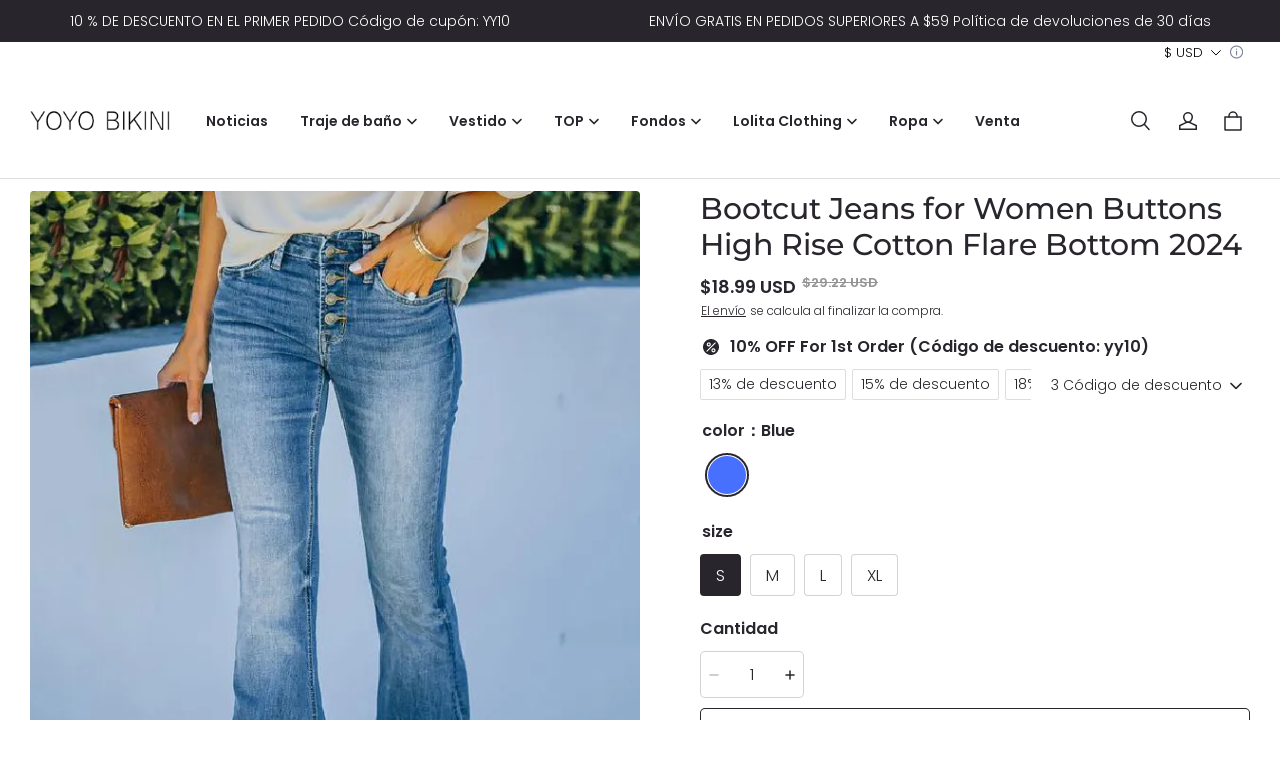

--- FILE ---
content_type: text/html; charset=utf-8
request_url: https://www.yoyobikini.com/es/products/bootcut-jeans-for-women-buttons-high-rise-cotton-flare-bottom-2024-p1009586
body_size: 83153
content:
<!DOCTYPE html>
<html lang="es">
  <head>
    <meta charset="UTF-8" />
    <meta http-equiv="X-UA-Compatible" content="IE=edge" />
    <meta
      name="viewport"
      content="width=device-width, initial-scale=1.0, minimum-scale=1.0, maximum-scale=1.0, user-scalable=no"
    />
    <link rel="canonical" href="https://www.yoyobikini.com/es/products/bootcut-jeans-for-women-buttons-high-rise-cotton-flare-bottom-2024-p1009586" />
    <meta http-equiv="x-dns-prefetch-control" content="on" />
    <link rel="dns-prefetch" href="https://fonts.gstatic.com" />
    <link rel="preconnect" href="https://fonts.gstatic.com" />

      <link rel="icon" type="image/png" href="https://img-va.myshopline.com/image/store/1633712908744/Y01.png?w&#x3D;32&amp;h&#x3D;32" />

    <title>
  Bootcut Jeans for Women Buttons High Rise Cotton Flare Bottom 2024 &ndash; yoyobikini
</title>

      <meta name="description" content="Description Leg Style Flared Style Casual Fabric Cotton Waistline High Rise Embellishment Buttons Season Spring Summer Fall Occasion Street Wear Office Career Group Women Gender Women Weight 0.5kg Detail Size Info SWaist:68 cm Hips:90 cm Pants Length:103 cm MWaist:73 cm Hips:95 cm Pants Length:104 cm LWaist:79 cm Hips:" />


    
<meta property="og:site_name" content="yoyobikini" />
<meta property="og:url" content="https://www.yoyobikini.com/es/products/bootcut-jeans-for-women-buttons-high-rise-cotton-flare-bottom-2024-p1009586" />
<meta property="og:title" content="Bootcut Jeans for Women Buttons High Rise Cotton Flare Bottom 2024" />
<meta property="og:type" content="product" />
<meta property="og:description" content="Description Leg Style Flared Style Casual Fabric Cotton Waistline High Rise Embellishment Buttons Season Spring Summer Fall Occasion Street Wear Office Career Group Women Gender Women Weight 0.5kg Detail Size Info SWaist:68 cm Hips:90 cm Pants Length:103 cm MWaist:73 cm Hips:95 cm Pants Length:104 cm LWaist:79 cm Hips:" />  <meta property="og:image" content="https://img-va.myshopline.com/image/store/1633712908744/27f9c1a7-1f02-484d-8a88-594a7d2f81eb.jpg?w&#x3D;651&amp;h&#x3D;868" />
  <meta property="og:image:secure_url" content="https://img-va.myshopline.com/image/store/1633712908744/27f9c1a7-1f02-484d-8a88-594a7d2f81eb.jpg?w&#x3D;651&amp;h&#x3D;868" />
  <meta property="og:image:width" content="651" />
  <meta property="og:image:height" content="868" />
  <meta property="og:price:amount" content="18.99" />
  <meta property="og:price:currency" content="USD" />
<meta name="twitter:card" content="summary_large_image" />
<meta name="twitter:title" content="Bootcut Jeans for Women Buttons High Rise Cotton Flare Bottom 2024" />
<meta name="twitter:description" content="Description Leg Style Flared Style Casual Fabric Cotton Waistline High Rise Embellishment Buttons Season Spring Summer Fall Occasion Street Wear Office Career Group Women Gender Women Weight 0.5kg Detail Size Info SWaist:68 cm Hips:90 cm Pants Length:103 cm MWaist:73 cm Hips:95 cm Pants Length:104 cm LWaist:79 cm Hips:" />

    <style>
@font-face {
  font-family: 'Montserrat';
  font-weight: 400;
  font-style: normal;
  font-display: swap;
  src: url('/cdn/shop/fonts/Montserrat:regular_v26.woff') format('woff'),
        url('/cdn/shop/fonts/Montserrat:regular_v26.woff2') format('woff2');
}

@font-face {
  font-family: 'Montserrat';
  font-weight: 500;
  font-style: normal;
  font-display: swap;
  src: url('/cdn/shop/fonts/Montserrat:500_v26.woff') format('woff'),
        url('/cdn/shop/fonts/Montserrat:500_v26.woff2') format('woff2');
}

@font-face {
  font-family: 'Montserrat';
  font-weight: 600;
  font-style: normal;
  font-display: swap;
  src: url('/cdn/shop/fonts/Montserrat:600_v26.woff') format('woff'),
        url('/cdn/shop/fonts/Montserrat:600_v26.woff2') format('woff2');
}

@font-face {
  font-family: 'Montserrat';
  font-weight: 700;
  font-style: normal;
  font-display: swap;
  src: url('/cdn/shop/fonts/Montserrat:700_v26.woff') format('woff'),
        url('/cdn/shop/fonts/Montserrat:700_v26.woff2') format('woff2');
}

@font-face {
  font-family: 'Montserrat';
  font-weight: 500;
  font-style: normal;
  font-display: swap;
  src: url('/cdn/shop/fonts/Montserrat:500_v26.woff') format('woff'),
        url('/cdn/shop/fonts/Montserrat:500_v26.woff2') format('woff2');
}

@font-face {
  font-family: 'Poppins';
  font-weight: 400;
  font-style: normal;
  font-display: swap;
  src: url('/cdn/shop/fonts/Poppins:regular_v21.woff') format('woff'),
        url('/cdn/shop/fonts/Poppins:regular_v21.woff2') format('woff2');
}

@font-face {
  font-family: 'Poppins';
  font-weight: 500;
  font-style: normal;
  font-display: swap;
  src: url('/cdn/shop/fonts/Poppins:500_v21.woff') format('woff'),
        url('/cdn/shop/fonts/Poppins:500_v21.woff2') format('woff2');
}

@font-face {
  font-family: 'Poppins';
  font-weight: 600;
  font-style: normal;
  font-display: swap;
  src: url('/cdn/shop/fonts/Poppins:600_v21.woff') format('woff'),
        url('/cdn/shop/fonts/Poppins:600_v21.woff2') format('woff2');
}

@font-face {
  font-family: 'Poppins';
  font-weight: 700;
  font-style: normal;
  font-display: swap;
  src: url('/cdn/shop/fonts/Poppins:700_v21.woff') format('woff'),
        url('/cdn/shop/fonts/Poppins:700_v21.woff2') format('woff2');
}

@font-face {
  font-family: 'Poppins';
  font-weight: 300;
  font-style: normal;
  font-display: swap;
  src: url('/cdn/shop/fonts/Poppins:300_v21.woff') format('woff'),
        url('/cdn/shop/fonts/Poppins:300_v21.woff2') format('woff2');
}


:root {
    --title-font: "Montserrat", "sans-serif";
    --title-font-weight: 500;
    --title-font-style: normal;
    --title-letter-spacing: 0em;
    --title-font-size: 30px;
    --title-line-height: 1.2;
    --title-text-transform: unset;
    --body-font: "Poppins", "sans-serif";
    
    --body-font-weight: 300;
    
    --body-bold-font-weight: 600;
    --body-font-style: normal;
    --body-letter-spacing: 0em;
    --body-font-size: 14px;
    --body-line-height: 1.6;

    --color-page-background: 255, 255, 255;
    --color-text: 41, 37, 44;
    --color-light-text: 148, 148, 148;
    --color-sale: 41, 37, 44;
    --color-discount: 227, 38, 25;
    --color-entry-line: 221, 221, 221;
    --color-button-background: 41, 37, 44;
    --color-button-text: 255, 255, 255;
    --color-button-secondary-background: 255, 255, 255;
    --color-button-secondary-text: 41, 37, 44;
    --color-button-secondary-border: 221, 221, 221;
    --color-discount-tag-background: 227, 38, 25;
    --color-discount-tag-text: 255, 255, 255;
    --color-cart-dot: 230, 0, 18;
    --color-cart-dot-text: 255, 255, 255;
    --color-image-background: 244, 247, 251;
    --color-image-loading-background: 244, 247, 251;
    --color-mask: 23, 23, 23;
    --color-shadow: var(--color-text);
    --color-scheme-1-bg: 41, 37, 44;
    --color-scheme-1-text: 255, 255, 255;
    --color-scheme-2-bg: 244, 247, 251;
    --color-scheme-2-text: 0, 0, 0;
    --color-scheme-3-bg: 244, 247, 251;
    --color-scheme-3-text: 0, 0, 0;

    --page-width: 1420px;
    --section-vertical-gap: 0px;
    --grid-horizontal-space: 8px;
    --grid-vertical-space: 40px;
    --grid-mobile-horizontal-space: 4px;
    --grid-mobile-vertical-space: 20px;

    --btn-border-thickness: 1px;
    --btn-border-opacity: 100%;
    --btn-border-radius: 4px;
    --btn-border-radius-outset: 5px;
    --btn-shadow-opacity: 0%;
    --btn-shadow-offset-x: 0px;
    --btn-shadow-offset-y: 0px;
    --btn-shadow-blur: 0px;

    --sku-selector-border-thickness: 1px;
    --sku-selector-border-opacity: 20%;
    --sku-selector-border-radius: 4px;
    --sku-selector-border-radius-outset: 5px;
    --sku-selector-shadow-opacity: 0%;
    --sku-selector-shadow-offset-x: 0px;
    --sku-selector-shadow-offset-y: 0px;
    --sku-selector-shadow-blur: 0px;

    --input-border-thickness: 1px;
    --input-border-opacity: 20%;
    --input-border-radius: 4px;
    --input-border-radius-outset: 5px;
    --input-shadow-opacity: 0%;
    --input-shadow-offset-x: 0px;
    --input-shadow-offset-y: 0px;
    --input-shadow-blur: 0px;

    --card-border-thickness: 0px;
    --card-border-opacity: 10%;
    --card-border-radius: 4px;
    --card-border-radius-outset: 4px;
    --card-shadow-opacity: 0%;
    --card-shadow-offset-x: 0px;
    --card-shadow-offset-y: 0px;
    --card-shadow-blur: 0px;

    --product-card-border-thickness: 0px;
    --product-card-border-opacity: 10%;
    --product-card-border-radius: 4px;
    --product-card-border-radius-outset: 4px;
    --product-card-shadow-opacity: 0%;
    --product-card-shadow-offset-x: 0px;
    --product-card-shadow-offset-y: 0px;
    --product-card-shadow-blur: 0px;

    --collection-card-border-thickness: 0px;
    --collection-card-border-opacity: 10%;
    --collection-card-border-radius: 4px;
    --collection-card-border-radius-outset: 4px;
    --collection-card-shadow-opacity: 0%;
    --collection-card-shadow-offset-x: 0px;
    --collection-card-shadow-offset-y: 0px;
    --collection-card-shadow-blur: 0px;

    --blog-card-border-thickness: 0px;
    --blog-card-border-opacity: 10%;
    --blog-card-border-radius: 4px;
    --blog-card-border-radius-outset: 4px;
    --blog-card-shadow-opacity: 0%;
    --blog-card-shadow-offset-x: 0px;
    --blog-card-shadow-offset-y: 0px;
    --blog-card-shadow-blur: 0px;

    --content-border-thickness: 0px;
    --content-border-opacity: 0%;
    --content-border-radius: 4px;
    --content-border-radius-outset: 4px;
    --content-shadow-opacity: 0%;
    --content-shadow-offset-x: 0px;
    --content-shadow-offset-y: 0px;
    --content-shadow-blur: 0px;

    --media-border-thickness: 0px;
    --media-border-opacity: 0%;
    --media-border-radius: 4px;
    --media-border-radius-outset: 4px;
    --media-shadow-opacity: 0%;
    --media-shadow-offset-x: 0px;
    --media-shadow-offset-left: 0px;
    --media-shadow-offset-right: 0px;
    --media-shadow-offset-y: 0px;
    --media-shadow-offset-top: 0px;
    --media-shadow-offset-bottom: 0px;
    --media-shadow-blur: 0px;

    --menu-modal-border-thickness: 1px;
    --menu-modal-border-opacity: 10%;
    --menu-modal-border-radius: 4px;
    --menu-modal-border-radius-outset: 5px;
    --menu-modal-shadow-opacity: 0%;
    --menu-modal-shadow-offset-x: 0px;
    --menu-modal-shadow-offset-y: 4px;
    --menu-modal-shadow-blur: 5px;

    --drawer-border-thickness: 1px;
    --drawer-border-opacity: 10%;
    --drawer-shadow-opacity: 0%;
    --drawer-shadow-offset-x: 0px;
    --drawer-shadow-offset-y: 4px;
    --drawer-shadow-blur: 5px;

    --product-discount-radius: 40px;
}
</style>

    <link href="/cdn/shop/prev/dba005190e58b252f9b5375cdf5655d9/1734078153880/assets/base.css" rel="stylesheet" type="text/css" media="all">

    <script src="/cdn/shop/prev/dba005190e58b252f9b5375cdf5655d9/1734078153880/assets/global.js" defer="defer"></script>
    <meta name="p:domain_verify" content="2723a1da2bc55ad0e7a5310da0b56c4b"/>
    
  <meta name="google-site-verification" content=83YvryJj7ua_527VeMu5Z7st2LL52HL2RQOE8u0HERw />
  <meta name="msvalidate.01" content />
<meta name="msvalidate.01" content />
  <meta name="facebook-domain-verification" content />
  <meta name="p:domain_verify" content="2723a1da2bc55ad0e7a5310da0b56c4b" />
  
<script >function __SL_CUSTOM_CODE_GETROW__(){var r=new Error;if(!r.stack)try{throw r}catch(r){if(!r.stack)return 0}var t=r.stack.toString().split(/\r\n|\n/),e=/:(\d+):(?:\d+)[^\d]*$/;do{var n=t.shift()}while(!e.exec(n)&&t.length);var a=e.exec(t.shift());return a?parseInt(a[1]):0}</script>
<script >!function(){function t(){this.data={}}t.prototype.set=function(t,n,i){this[n]||(this[n]={start:"",end:"",scripts:[]}),this[n][i]=t,this[n].start&&this[n].end&&(this.data[n]||(this.data[n]=[]),this.data[n].push(this[n]),delete this[n])},t.prototype.setScript=function(t,n){const i=this.data[t].find((function(t,n){return 0===n&&!t.scripts.length||!t.scripts.length}));i&&(i.scripts=i.scripts.concat(n))},t.prototype.getAppKeyByScriptUrl=function(t){var n=this;return new Promise((function(i){setTimeout((function(){const s=Object.keys(n.data).find((function(i){return n.data[i].find((function(n){return n.scripts.find((function(n){if(n&&n.src)return t===n.src}))}))}));i(s)}),4)}))},t.prototype.getAppKey=function(t){var n=this;return Object.keys(n.data).find((function(i){if(n.data[i].find((function(n){return n.start<t&&n.end>t})))return!0}))},window.__APP_CODE__||(window.__APP_CODE__=new t)}();</script>
<script>window.__ENV__ = {"APP_ENV":"product","SENTRY_DSN":"https:\u002F\u002Fb1ba39d4e0bf4bf6a6ef0a2add016a44@sentry-new.myshopline.com\u002F265","STORE_THEME_SENTRY_DSN":"https:\u002F\u002Fab5c03d7011e42d7b3914c7bd779547b@sentry-new.myshopline.com\u002F273","SENTRY_TRACES_SAMPLE_RATE":-1,"ENABLE_IFRAME_ID":true,"SENTRY_GRAY":false,"SDK_UMDJS":"https:\u002F\u002Fcdn.myshopline.com\u002Ft\u002Flayout\u002Fdev\u002F3300003680\u002F1608276731999\u002F610a693c63e57e2aca6c2554\u002F1628072347914\u002Fassets\u002Findex.umd.min.js","USE_STORE_INFO_REGION_CACHE":true,"USE_REDIRECT_PATH_CACHE":true,"USE_APP_CODE_BLOCK_CACHE":true,"USE_HTTP_REPORT_EVENT_IDS":[60006253],"USE_HTTP_REPORT_EVENT_NAMES":["view"],"ROBOTS_CACHER":{"ua_list":[],"useless_query":["fbclid","gclid","utm_campaign","utm_adset","utm_ad","utm_medium","utm_source","utm_content","utm_term","campaign_id","adset_id","ad_id","variant"],"expires":600,"store_domain_list":["ALL"],"is_use_spider_company":false,"is_use_spider_ua":false},"PAGE_CACHER":{"enable":false,"themes":["ALL","Expect","Impress","Expect_TEST"],"templates":[{"name":"templates\u002Findex","expires":10}]},"useOldSSRPlugin":{},"PAYPAL_CONFIG":{"disableFunding":"card,bancontact,blik,eps,giropay,ideal,mercadopago,mybank,p24,sepa,sofort,venmo"},"LOGGING_THRESHOLD_BY_RENDER":500,"POLLING_TIME-OUT_RETRY_FREQUENCY":8,"POLLING_TIME-OUT_RETRY_DELAY":3000,"DF_SDK_ENABLE":{"isAll":true,"appCode":"m3tdgo","themeNames":["Expect","global","Along","Impress","Soo","Solid"]},"PAYPAL_CONFIG_V2":[{"key":"disable-funding","value":"card,bancontact,blik,eps,giropay,ideal,mercadopago,mybank,p24,sepa,sofort,venmo","isCoverAll":true,"scope":"continue","whitelist":[],"blacklist":[]},{"key":"enable-funding","value":"paylater","isCoverAll":true,"scope":"all","whitelist":[],"blacklist":[]}],"COMPLETE_ORDER_JUMP_TIMEOUT":10,"ADDRESS_AUTOCOMPLETE_CONFIG":{"prediction_debounce_ms":400,"south_east_countries":{"mode":"disable","whitelist_store_ids":["1652240404138","1679974845705","1676274381211","1677468419723","1682156092973","1663745358748","1673329501708","1676868586152","1648608707106","1679279486633","1681696235688","1664792332609","1677837417427","1672322277922","1644637282055","1644637282057"],"blacklist_store_ids":[]}},"TRADE__FEATURE_FLAGS_CONFIG":{"server_endpoint":"https:\u002F\u002Fabtest.myshopline.com\u002Fexperiment","app_key":"shopline-trade"},"USE_REPORT_URL_STORE_IDS":["all"],"USE_EVENT_TRACE_CONFIG_CACHE":true,"IS_CHANGE_MERCHANT_TO_SITE":true,"PRODUCT_OBJECTS_GRAY_RULE":{"enable":true,"handleList":["adasgtest","bix3mk02","wenxuetingfz","amy.wen11","wenxuetingsgauto","shoplinewebtest","graytest","taican","haidu","bryant33","nana13","sjf03-sin","apitest001","adaus","bix3mk03","wenxuetingus","amy.wen12","wenxuetingauto","wenxuetingusauto","chun77","nana11","test03","apitest002","amywen12","lives-will","winsonwen","yongzyongz","slbryant","garytest","yongzyongz","lives-will","winsonwen","test111111","test04-sin","sjf03-us","shawboutique","extent-demo","beetlesgelpolish","soufeel","test-tys","r39x33kmubdcsvja9i","mademine-test-tys","1chqxtmchih8ul","jason-us","jason-sg","tina2","halaras","myhawaiianshirts","mycustombobblehead"],"ratio":50},"WEBSITE_MIFRATION":true,"TRADE_PAY":{"JUMP_TIMEOUT":2000,"AUTO_INIT":{"TIMEOUT":5000,"CHANNELS":[{"payMethodCode":"GooglePay"},{"payMethodCode":"ApplePay"}]}},"CHECKOUT_COUNTRY_LIBRARY_JSON_URL":"https:\u002F\u002Fcdn.myshopline.com\u002Ft\u002Fcf\u002F1cad82e8f88f0f743c2b82d308fb84f9\u002F4yblskxgvzarr1ub\u002Fcheckout-countries","CHECKOUT_COUNTRY_LIBRARY_JS_URL":"\u002Fcf-edge-static\u002F1cad82e8f88f0f743c2b82d308fb84f9\u002Fcheckout-countries","ANALYTICS_UNIFY_CONFIG":{"disableGetCollectionsStores":["1732075791988","1640660241441","1698792289635"],"hdsdkHttpConfig":{"stores":["*"],"acts":["webeventtracker","webslcodetrack"],"uas":["musical_ly"],"sendMethod":"ajax"},"pageDurationAsyncLoopInterval":0,"hdsdkFilterEvents":{"enable":true,"events":{"webslcodetrack":[{"event_name":"ViewProductItem"},{"event_name":"PageView_300"},{"event_name":"PageView_1000"},{"event_name":"PageView_2000"},{"event_name":"PageView_3000"},{"event_name":"View","page":102,"module":109,"component":101,"action_type":101},{"event_name":"View","page":103,"module":109,"component":101,"action_type":101},{"event_name":"View","page":132,"module":-999,"component":-999,"action_type":101},{"event_name":"ViewSuccess","page":132,"module":-999,"component":-999,"action_type":108}]}}},"WEB_PIXELS":{"wpt":{"templateBaseUrl":"https:\u002F\u002Fcdn.myshopline.com\u002Ft\u002Fwpm","sdkBaseUrl":"https:\u002F\u002Ffront.myshopline.com\u002Fcdn\u002Fv1\u002Fbase\u002Fdatacenter","sdkVersion":"wpt-0.5.1"},"wpm":{"sdkBaseUrl":"https:\u002F\u002Ffront.myshopline.com\u002Fcdn\u002Fv1\u002Fbase\u002Fdatacenter","sdkVersion":"wpm-0.7.2"}},"CHAIN_BASE_CONFIG":{"event":{"playback":{"playbackMaxLimit":0,"trackThreshold":50}}},"CHAIN_BASE_SERVICE_WORKER_URL":"\u002Fcf-edge-static\u002F4901d6778f66716fa583d51614a75d3d\u002Fchain-base-service-worker.js","streamTheme":[],"TRADE__METRIC_REPORT_CONFIG":{"rate":10000,"version":"v1"},"SENTRY_ERROR_FILTER_MESSAGES":["not match the postCode list","The current browser does not support Google Pay","Cannot use applePay","The current browser does not support this payment method","SDK实例化 & 初始化 失败 [reason: DEVICE_NOT_SUPPORT]","SDK实例化 & 初始化 失败 [reason: no support browser]","evaluating 'document.getElementById('stage-footer')","evaluating 'document.getElementById('live-chat-ai-wrapper')"]}</script><script>window.__LE__ = true;if(!window.Shopline){ window.Shopline = {} };Shopline.designMode=false;Shopline.uri={"alias":"ProductsDetail","isExact":true,"params":{"uniqueKey":"bootcut-jeans-for-women-buttons-high-rise-cotton-flare-bottom-2024-p1009586"},"query":{},"url":"\u002Fes\u002Fproducts\u002Fbootcut-jeans-for-women-buttons-high-rise-cotton-flare-bottom-2024-p1009586","path":"\u002Fproducts\u002F:uniqueKey","template":"templates\u002Fproduct.json","bindingTemplate":undefined,"root_url":"\u002Fes","customPageId":"0"};Shopline.handle="yoyobikini";Shopline.merchantId="2000298545";Shopline.storeId="1633712908744";Shopline.currency="USD";Shopline.themeId="65796f15a846364de681ead0";Shopline.themeName="Seed";Shopline.storeThemeName="Seed1";Shopline.themeVersion="1.3.36";Shopline.themeTypeVersion=2.1;Shopline.updateMode=1;Shopline.locale="es";Shopline.customerCountry="US";Shopline.routes={"root":"\u002Fes\u002F"};Shopline.theme={"settings":{"desktop_logo_width":140,"mobile_logo_width":100,"color_page_background":"#FFFFFF","color_text":"#29252C","color_light_text":"#949494","color_sale":"#29252C","color_discount":"#E32619","color_entry_line":"#DDDDDD","color_button_background":"#29252C","color_button_text":"#FFFFFF","color_button_secondary_background":"#FFFFFF","color_button_secondary_text":"#29252C","color_button_secondary_border":"#DDDDDD","color_discount_tag_background":"#E32619","color_discount_tag_text":"#FFFFFF","color_cart_dot":"#E60012","color_cart_dot_text":"#FFFFFF","color_image_background":"#F4F7FB","color_image_loading_background":"#F4F7FB","color_mask":"#171717","color_card_background":"","color_card_text":"","color_shadow":"","color_scheme_1_bg":"#29252C","color_scheme_1_text":"#FFFFFF","color_scheme_2_bg":"#F4F7FB","color_scheme_2_text":"#000000","color_scheme_3_bg":"#F4F7FB","color_scheme_3_text":"#000000","title_font_family":"Montserrat:500","title_letter_spacing":"0","title_font_size":"30","title_line_height":"1.2","title_uppercase":false,"body_font_family":"Poppins:300","body_letter_spacing":"0","body_font_size":"14","body_line_height":"1.6","page_width":1420,"section_vertical_gap":0,"grid_horizontal_space":8,"grid_vertical_space":40,"btn_border_thickness":1,"btn_border_opacity":100,"btn_border_radius":4,"btn_shadow_opacity":0,"btn_shadow_offset_x":0,"btn_shadow_offset_y":0,"btn_shadow_blur":0,"sku_selector_border_thickness":1,"sku_selector_border_opacity":20,"sku_selector_border_radius":4,"sku_selector_shadow_opacity":0,"sku_selector_shadow_offset_x":0,"sku_selector_shadow_offset_y":0,"sku_selector_shadow_blur":0,"input_border_thickness":1,"input_border_opacity":20,"input_border_radius":4,"input_shadow_opacity":0,"input_shadow_offset_x":0,"input_shadow_offset_y":0,"input_shadow_blur":0,"product_title_show_type":"display-2-rows","product_pc_title_show":true,"product_mobile_title_show":true,"product_discount":true,"product_discount_position":"left_top","product_discount_radius":40,"product_card_style":"normal","product_card_image_padding":0,"product_card_content_align":"left","product_card_border_thickness":0,"product_card_border_opacity":10,"product_card_border_radius":4,"product_card_shadow_opacity":0,"product_card_shadow_offset_x":0,"product_card_shadow_offset_y":0,"product_card_shadow_blur":0,"collection_card_style":"normal","collection_card_image_padding":0,"collection_card_content_align":"center","collection_card_border_thickness":0,"collection_card_border_opacity":10,"collection_card_border_radius":4,"collection_card_shadow_opacity":0,"collection_card_shadow_offset_x":0,"collection_card_shadow_offset_y":0,"collection_card_shadow_blur":0,"blog_card_style":"normal","blog_card_image_padding":0,"blog_card_content_align":"center","blog_card_border_thickness":0,"blog_card_border_opacity":10,"blog_card_border_radius":4,"blog_card_shadow_opacity":0,"blog_card_shadow_offset_x":0,"blog_card_shadow_offset_y":0,"blog_card_shadow_blur":0,"card_border_thickness":0,"card_border_opacity":10,"card_border_radius":4,"card_shadow_opacity":0,"card_shadow_offset_x":0,"card_shadow_offset_y":0,"card_shadow_blur":0,"content_border_thickness":0,"content_border_opacity":0,"content_border_radius":4,"content_shadow_opacity":0,"content_shadow_offset_x":0,"content_shadow_offset_y":0,"content_shadow_blur":0,"media_border_thickness":0,"media_border_opacity":0,"media_border_radius":4,"media_shadow_opacity":0,"media_shadow_offset_x":0,"media_shadow_offset_y":0,"media_shadow_blur":0,"menu_modal_border_thickness":1,"menu_modal_border_opacity":10,"menu_modal_border_radius":4,"menu_modal_shadow_opacity":0,"menu_modal_shadow_offset_x":0,"menu_modal_shadow_offset_y":4,"menu_modal_shadow_blur":5,"drawer_border_thickness":1,"drawer_border_opacity":10,"drawer_shadow_opacity":0,"drawer_shadow_offset_x":0,"drawer_shadow_offset_y":4,"drawer_shadow_blur":5,"cart_type":"drawer","cart_empty_recommend_title":"You May Also Like","cart_empty_recommend_product_to_show":12,"cart_empty_recommend_product_image_ratio":"150","cart_empty_recommend_product_image_fill_type":"contain","co_banner_pc_img":{},"co_banner_phone_img":{},"co_banner_pc_height":"low","co_banner_phone_height":"low","co_banner_img_show":"center","co_full_screen":true,"co_checkout_image":{},"co_logo_size":"medium","co_logo_position":"left","co_bg_image":{},"co_background_color":"#FFFFFF","co_form_bg_color":"white","co_order_bg_image":{},"co_order_background_color":"#FAFAFA","co_type_title_font":{"lib":"system","value":"System"},"co_type_body_font":{"lib":"system","value":"System"},"co_color_btn_bg":"#276EAF","co_color_err_color":"#F04949","co_color_msg_color":"#276EAF","show_official_icon":false,"social_facebook_link":"https:\u002F\u002Fwww.facebook.com\u002FYOYO-Bikini-105992037570275","social_twitter_link":"","social_pinterest_link":"https:\u002F\u002Fwww.pinterest.com\u002Fyoyobikinidotcom\u002F","social_instagram_link":"https:\u002F\u002Fwww.instagram.com\u002Fyoyobikinis\u002F","social_snapchat_link":"","social_tiktok_link":"","social_youtube_link":"","social_vimeo_link":"","social_tumblr_link":"","social_linkedin_link":"","show_search_goods_price":true,"favicon_image":"https:\u002F\u002Fimg-va.myshopline.com\u002Fimage\u002Fstore\u002F1633712908744\u002FY01.png?w=32&h=32","logo":"shopline:\u002F\u002Fshop_images\u002Flogo1000.png","product_add_to_cart":true},"blocks":{"17153976312366696fde":{"type":"shopline:\u002F\u002Fapps\u002F店铺转化提升\u002Fblocks\u002Fclick-block\u002Fe4a69c52-27bd-4ec9-86c8-1d5b4d867769","disabled":true,"settings":{},"id":"1702457371643167c77b"},"1715397631236a84d19a":{"type":"shopline:\u002F\u002Fapps\u002F店铺转化提升\u002Fblocks\u002Fcount-down-of-cart\u002Fe4a69c52-27bd-4ec9-86c8-1d5b4d867769","disabled":true,"settings":{"finalWords":"","prefix":"","suffix":""}},"17153976312368d2db54":{"type":"shopline:\u002F\u002Fapps\u002F店铺转化提升\u002Fblocks\u002Fdiscount-modal-block\u002Fe4a69c52-27bd-4ec9-86c8-1d5b4d867769","disabled":false,"settings":{"titleContent":"","msgContent":"","toCheckOutContent":"","toShoppingContent":""},"id":"17024573716468c83acd"},"1715397631236f277bca":{"type":"shopline:\u002F\u002Fapps\u002F店铺转化提升\u002Fblocks\u002Fpayment-security\u002Fe4a69c52-27bd-4ec9-86c8-1d5b4d867769","disabled":true,"settings":{"paymentSecurityDesc":"","afterSaleGuaranteeDesc":""}},"17153976312371f55037":{"type":"shopline:\u002F\u002Fapps\u002F店铺转化提升\u002Fblocks\u002Fship-calculate\u002Fe4a69c52-27bd-4ec9-86c8-1d5b4d867769","disabled":true,"settings":{"title":"","country":"","province":"","city":"","zipCode":"","calculateButtonTitle":""},"id":"17024573716545da0d5d"},"1715397631237c819074":{"type":"shopline:\u002F\u002Fapps\u002F评价管理\u002Fblocks\u002Fapp_embed_block\u002Fbd4a09d9-7542-4e11-931c-19fe441576aa","disabled":false,"settings":{"comment_html":""},"id":"170245737166258cd1cf"},"17153976312375c68ff4":{"type":"shopline:\u002F\u002Fapps\u002F评价管理\u002Fblocks\u002Fcomment-pop\u002Fbd4a09d9-7542-4e11-931c-19fe441576aa","disabled":true,"settings":{},"id":"17024573716752d4621d"},"17153976312375b6a925":{"type":"shopline:\u002F\u002Fapps\u002F商品评价\u002Fblocks\u002Fcomment-structure\u002Fbd4a09d9-7542-4e11-931c-19fe441576aa","disabled":false,"settings":{}},"1715397631237391d29b":{"type":"shopline:\u002F\u002Fapps\u002FEasyRank SEO All-in-one\u002Fblocks\u002Fapp_embed_block\u002F61323553-618d-4754-80da-829c681c52ab","disabled":false,"settings":{},"id":"1702541052027aa57b2c"},"17153976312372e45574":{"type":"shopline:\u002F\u002Fapps\u002FEasyRank SEO All-in-one\u002Fblocks\u002Feasyrank_404_monitor\u002F61323553-618d-4754-80da-829c681c52ab","disabled":true,"settings":{},"id":"170254105202833e87a0"},"17153976312385bdf602":{"type":"shopline:\u002F\u002Fapps\u002F高阶组件库\u002Fblocks\u002Fback-to-top\u002F01405986-ae6f-4fcc-adaa-2a21f14efc9f","disabled":false,"settings":{"color_background":"#ffffff","background_opacity":100,"icon_name":"arrow1","color_icon":"#000000","radius":40,"pc_position_right":40,"pc_position_bottom":180,"mb_position_right":20,"mb_position_bottom":72},"id":"170254105202917386b8"},"17153976312380e0d483":{"type":"shopline:\u002F\u002Fapps\u002F高阶组件库\u002Fblocks\u002Ffooter-tab\u002F01405986-ae6f-4fcc-adaa-2a21f14efc9f","disabled":true,"settings":{"show_pages":{"showType":"all","customPages":[]},"tab_1":"Home","icon_1":"home","tab_2":"Category","icon_2":"category","tab_3":"Cart","icon_3":"cart","tab_4":"User","icon_4":"user","icon_5":"none","color_title":"#000000","title_font_family":"Poppins:600","title_m_font_size":12,"title_letter_spacing":0,"title_line_height":1.6,"padding_height":6,"tab_radius":0,"color_icon":"#000000","color_background":"#ffffff","background_opacity":100},"id":"1702541052030a0d7256"},"171539763123807e25aa":{"type":"shopline:\u002F\u002Fapps\u002F多平台Pixel安装助手\u002Fblocks\u002Fapp-embed-block\u002F797eece0-2975-4d45-a7ef-470cadb67ba9","disabled":false,"settings":{},"id":"1702457371685017bfb9"},"1715397631238c2c00ef":{"type":"shopline:\u002F\u002Fapps\u002F消息\u002Fblocks\u002Fmc-chat-widget\u002Feb9f2b8e-abe2-475c-b5d6-ce600991155b","disabled":true,"settings":{},"id":"17024573716868fa750f"},"1715397631238a786183":{"type":"shopline:\u002F\u002Fapps\u002Fgoogle翻译助手\u002Fblocks\u002Fcurrency-convert\u002F5d9e1987-6350-44e8-bfc9-6c3d7168c5a2","disabled":false,"settings":{},"id":"currency-convert-65796f15a846364de681ead0"},"1715397631238f501549":{"type":"shopline:\u002F\u002Fapps\u002F多语言&多货币助手\u002Fblocks\u002Fgoogle-translate\u002F5d9e1987-6350-44e8-bfc9-6c3d7168c5a2","disabled":true,"settings":{}},"1725273211066NnSrbMj":{"type":"shopline:\u002F\u002Fapps\u002F店铺转化提升\u002Fblocks\u002Fproduct-promotion-label\u002Fe4a69c52-27bd-4ec9-86c8-1d5b4d867769","disabled":false,"settings":{}}}};Shopline.settings={"desktop_logo_width":140,"mobile_logo_width":100,"color_page_background":{"alpha":1,"red":255,"green":255,"blue":255,"hue":0,"saturation":100,"lightness":100,"rgb":"255 255 255","rgba":"255 255 255 \u002F 1.0"},"color_text":{"alpha":1,"red":41,"green":37,"blue":44,"hue":274,"saturation":9,"lightness":16,"rgb":"41 37 44","rgba":"41 37 44 \u002F 1.0"},"color_light_text":{"alpha":1,"red":148,"green":148,"blue":148,"hue":0,"saturation":0,"lightness":58,"rgb":"148 148 148","rgba":"148 148 148 \u002F 1.0"},"color_sale":{"alpha":1,"red":41,"green":37,"blue":44,"hue":274,"saturation":9,"lightness":16,"rgb":"41 37 44","rgba":"41 37 44 \u002F 1.0"},"color_discount":{"alpha":1,"red":227,"green":38,"blue":25,"hue":4,"saturation":80,"lightness":49,"rgb":"227 38 25","rgba":"227 38 25 \u002F 1.0"},"color_entry_line":{"alpha":1,"red":221,"green":221,"blue":221,"hue":0,"saturation":0,"lightness":87,"rgb":"221 221 221","rgba":"221 221 221 \u002F 1.0"},"color_button_background":{"alpha":1,"red":41,"green":37,"blue":44,"hue":274,"saturation":9,"lightness":16,"rgb":"41 37 44","rgba":"41 37 44 \u002F 1.0"},"color_button_text":{"alpha":1,"red":255,"green":255,"blue":255,"hue":0,"saturation":100,"lightness":100,"rgb":"255 255 255","rgba":"255 255 255 \u002F 1.0"},"color_button_secondary_background":{"alpha":1,"red":255,"green":255,"blue":255,"hue":0,"saturation":100,"lightness":100,"rgb":"255 255 255","rgba":"255 255 255 \u002F 1.0"},"color_button_secondary_text":{"alpha":1,"red":41,"green":37,"blue":44,"hue":274,"saturation":9,"lightness":16,"rgb":"41 37 44","rgba":"41 37 44 \u002F 1.0"},"color_button_secondary_border":{"alpha":1,"red":221,"green":221,"blue":221,"hue":0,"saturation":0,"lightness":87,"rgb":"221 221 221","rgba":"221 221 221 \u002F 1.0"},"color_discount_tag_background":{"alpha":1,"red":227,"green":38,"blue":25,"hue":4,"saturation":80,"lightness":49,"rgb":"227 38 25","rgba":"227 38 25 \u002F 1.0"},"color_discount_tag_text":{"alpha":1,"red":255,"green":255,"blue":255,"hue":0,"saturation":100,"lightness":100,"rgb":"255 255 255","rgba":"255 255 255 \u002F 1.0"},"color_cart_dot":{"alpha":1,"red":230,"green":0,"blue":18,"hue":355,"saturation":100,"lightness":45,"rgb":"230 0 18","rgba":"230 0 18 \u002F 1.0"},"color_cart_dot_text":{"alpha":1,"red":255,"green":255,"blue":255,"hue":0,"saturation":100,"lightness":100,"rgb":"255 255 255","rgba":"255 255 255 \u002F 1.0"},"color_image_background":{"alpha":1,"red":244,"green":247,"blue":251,"hue":214,"saturation":47,"lightness":97,"rgb":"244 247 251","rgba":"244 247 251 \u002F 1.0"},"color_image_loading_background":{"alpha":1,"red":244,"green":247,"blue":251,"hue":214,"saturation":47,"lightness":97,"rgb":"244 247 251","rgba":"244 247 251 \u002F 1.0"},"color_mask":{"alpha":1,"red":23,"green":23,"blue":23,"hue":0,"saturation":0,"lightness":9,"rgb":"23 23 23","rgba":"23 23 23 \u002F 1.0"},"color_card_background":{},"color_card_text":{},"color_shadow":{},"color_scheme_1_bg":{"alpha":1,"red":41,"green":37,"blue":44,"hue":274,"saturation":9,"lightness":16,"rgb":"41 37 44","rgba":"41 37 44 \u002F 1.0"},"color_scheme_1_text":{"alpha":1,"red":255,"green":255,"blue":255,"hue":0,"saturation":100,"lightness":100,"rgb":"255 255 255","rgba":"255 255 255 \u002F 1.0"},"color_scheme_2_bg":{"alpha":1,"red":244,"green":247,"blue":251,"hue":214,"saturation":47,"lightness":97,"rgb":"244 247 251","rgba":"244 247 251 \u002F 1.0"},"color_scheme_2_text":{"alpha":1,"red":0,"green":0,"blue":0,"hue":0,"saturation":0,"lightness":0,"rgb":"0 0 0","rgba":"0 0 0 \u002F 1.0"},"color_scheme_3_bg":{"alpha":1,"red":244,"green":247,"blue":251,"hue":214,"saturation":47,"lightness":97,"rgb":"244 247 251","rgba":"244 247 251 \u002F 1.0"},"color_scheme_3_text":{"alpha":1,"red":0,"green":0,"blue":0,"hue":0,"saturation":0,"lightness":0,"rgb":"0 0 0","rgba":"0 0 0 \u002F 1.0"},"title_font_family":{"fallback_families":"sans-serif","family":"Montserrat","style":"normal","weight":"500","variants":"500","system":false},"title_letter_spacing":"0","title_font_size":"30","title_line_height":"1.2","title_uppercase":false,"body_font_family":{"fallback_families":"sans-serif","family":"Poppins","style":"normal","weight":"300","variants":"300","system":false},"body_letter_spacing":"0","body_font_size":"14","body_line_height":"1.6","page_width":1420,"section_vertical_gap":0,"grid_horizontal_space":8,"grid_vertical_space":40,"btn_border_thickness":1,"btn_border_opacity":100,"btn_border_radius":4,"btn_shadow_opacity":0,"btn_shadow_offset_x":0,"btn_shadow_offset_y":0,"btn_shadow_blur":0,"sku_selector_border_thickness":1,"sku_selector_border_opacity":20,"sku_selector_border_radius":4,"sku_selector_shadow_opacity":0,"sku_selector_shadow_offset_x":0,"sku_selector_shadow_offset_y":0,"sku_selector_shadow_blur":0,"input_border_thickness":1,"input_border_opacity":20,"input_border_radius":4,"input_shadow_opacity":0,"input_shadow_offset_x":0,"input_shadow_offset_y":0,"input_shadow_blur":0,"product_title_show_type":"display-2-rows","product_pc_title_show":true,"product_mobile_title_show":true,"product_discount":true,"product_discount_position":"left_top","product_discount_radius":40,"product_card_style":"normal","product_card_image_padding":0,"product_card_content_align":"left","product_card_border_thickness":0,"product_card_border_opacity":10,"product_card_border_radius":4,"product_card_shadow_opacity":0,"product_card_shadow_offset_x":0,"product_card_shadow_offset_y":0,"product_card_shadow_blur":0,"collection_card_style":"normal","collection_card_image_padding":0,"collection_card_content_align":"center","collection_card_border_thickness":0,"collection_card_border_opacity":10,"collection_card_border_radius":4,"collection_card_shadow_opacity":0,"collection_card_shadow_offset_x":0,"collection_card_shadow_offset_y":0,"collection_card_shadow_blur":0,"blog_card_style":"normal","blog_card_image_padding":0,"blog_card_content_align":"center","blog_card_border_thickness":0,"blog_card_border_opacity":10,"blog_card_border_radius":4,"blog_card_shadow_opacity":0,"blog_card_shadow_offset_x":0,"blog_card_shadow_offset_y":0,"blog_card_shadow_blur":0,"card_border_thickness":0,"card_border_opacity":10,"card_border_radius":4,"card_shadow_opacity":0,"card_shadow_offset_x":0,"card_shadow_offset_y":0,"card_shadow_blur":0,"content_border_thickness":0,"content_border_opacity":0,"content_border_radius":4,"content_shadow_opacity":0,"content_shadow_offset_x":0,"content_shadow_offset_y":0,"content_shadow_blur":0,"media_border_thickness":0,"media_border_opacity":0,"media_border_radius":4,"media_shadow_opacity":0,"media_shadow_offset_x":0,"media_shadow_offset_y":0,"media_shadow_blur":0,"menu_modal_border_thickness":1,"menu_modal_border_opacity":10,"menu_modal_border_radius":4,"menu_modal_shadow_opacity":0,"menu_modal_shadow_offset_x":0,"menu_modal_shadow_offset_y":4,"menu_modal_shadow_blur":5,"drawer_border_thickness":1,"drawer_border_opacity":10,"drawer_shadow_opacity":0,"drawer_shadow_offset_x":0,"drawer_shadow_offset_y":4,"drawer_shadow_blur":5,"cart_type":"drawer","cart_empty_recommend_title":"You May Also Like","cart_empty_recommend_product_to_show":12,"cart_empty_recommend_product_image_ratio":"150","cart_empty_recommend_product_image_fill_type":"contain","co_banner_pc_img":null,"co_banner_phone_img":null,"co_banner_pc_height":"low","co_banner_phone_height":"low","co_banner_img_show":"center","co_full_screen":true,"co_checkout_image":null,"co_logo_size":"medium","co_logo_position":"left","co_bg_image":null,"co_background_color":{"alpha":1,"red":255,"green":255,"blue":255,"hue":0,"saturation":100,"lightness":100,"rgb":"255 255 255","rgba":"255 255 255 \u002F 1.0"},"co_form_bg_color":"white","co_order_bg_image":null,"co_order_background_color":{"alpha":1,"red":250,"green":250,"blue":250,"hue":0,"saturation":0,"lightness":98,"rgb":"250 250 250","rgba":"250 250 250 \u002F 1.0"},"co_type_title_font":{"lib":"system","value":"System"},"co_type_body_font":{"lib":"system","value":"System"},"co_color_btn_bg":{"alpha":1,"red":39,"green":110,"blue":175,"hue":209,"saturation":64,"lightness":42,"rgb":"39 110 175","rgba":"39 110 175 \u002F 1.0"},"co_color_err_color":{"alpha":1,"red":240,"green":73,"blue":73,"hue":0,"saturation":85,"lightness":61,"rgb":"240 73 73","rgba":"240 73 73 \u002F 1.0"},"co_color_msg_color":{"alpha":1,"red":39,"green":110,"blue":175,"hue":209,"saturation":64,"lightness":42,"rgb":"39 110 175","rgba":"39 110 175 \u002F 1.0"},"show_official_icon":false,"social_facebook_link":"https:\u002F\u002Fwww.facebook.com\u002FYOYO-Bikini-105992037570275","social_twitter_link":"","social_pinterest_link":"https:\u002F\u002Fwww.pinterest.com\u002Fyoyobikinidotcom\u002F","social_instagram_link":"https:\u002F\u002Fwww.instagram.com\u002Fyoyobikinis\u002F","social_snapchat_link":"","social_tiktok_link":"","social_youtube_link":"","social_vimeo_link":"","social_tumblr_link":"","social_linkedin_link":"","show_search_goods_price":true,"favicon_image":"https:\u002F\u002Fimg-va.myshopline.com\u002Fimage\u002Fstore\u002F1633712908744\u002FY01.png?w=32&h=32","logo":{"alt":"{}","id":"5090047904593503273","media_type":"image","position":undefined,"preview_image":null,"aspect_ratio":2,"attached_to_variant":undefined,"height":500,"presentation":undefined,"product_id":undefined,"src":"https:\u002F\u002Fimg-va.myshopline.com\u002Fimage\u002Fstore\u002F2000298545\u002F1633712908744\u002F66c31a7a4d6a4ea18a9f2391a7e20a0f.png?w=1000&h=500","url":"https:\u002F\u002Fimg-va.myshopline.com\u002Fimage\u002Fstore\u002F2000298545\u002F1633712908744\u002F66c31a7a4d6a4ea18a9f2391a7e20a0f.png?w=1000&h=500","variants":[],"width":1000},"product_add_to_cart":true};Shopline.isLogin=false;Shopline.systemTimestamp=1769485022135;Shopline.storeLanguage="en";Shopline.supportLanguages=["en","de","fr","es","ja"];Shopline.currencyConfig={"enable":false,"defaultCurrency":"","customCurrency":"","referenceCurrencies":[],"storeCurrency":{},"defaultReferenceCurrency":{},"currencyDetailList":[{"currencyCode":"USD","currencyName":"美元","currencySymbol":"$","rate":2,"currencyNumber":"840","orderWeight":150,"exchangeRate":1,"updateTime":1725439037024,"messageWithCurrency":"\u003Cspan class=\"itrans-money has-code\"\u003E$\u003Cspan class=\"itrans-price\"\u003E{{amount}}\u003C\u002Fspan\u003E USD\u003C\u002Fspan\u003E","messageWithoutCurrency":"\u003Cspan class=\"itrans-money\"\u003E$\u003Cspan class=\"itrans-price\"\u003E{{amount}}\u003C\u002Fspan\u003E\u003C\u002Fspan\u003E","messageWithDefaultCurrency":"${{amount}} USD","messageWithoutDefaultCurrency":"${{amount}}"},{"currencyCode":"GBP","currencyName":"英镑","currencySymbol":"£","rate":2,"currencyNumber":"826","orderWeight":149,"exchangeRate":0.731774,"updateTime":1769414401379,"messageWithCurrency":"£{{amount}} GBP","messageWithoutCurrency":"£{{amount}}","messageWithDefaultCurrency":"£{{amount}} GBP","messageWithoutDefaultCurrency":"£{{amount}}"},{"currencyCode":"EUR","currencyName":"欧元","currencySymbol":"€","rate":2,"currencyNumber":"978","orderWeight":148,"exchangeRate":0.84319,"updateTime":1769414402280,"messageWithCurrency":"€{{amount_with_comma_separator}} EUR","messageWithoutCurrency":"€{{amount_with_comma_separator}}","messageWithDefaultCurrency":"€{{amount_with_comma_separator}} EUR","messageWithoutDefaultCurrency":"€{{amount_with_comma_separator}}"},{"currencyCode":"CAD","currencyName":"加拿大元","currencySymbol":"$","rate":2,"currencyNumber":"124","orderWeight":147,"exchangeRate":1.36761,"updateTime":1769414402831,"messageWithCurrency":"${{amount}} CAD","messageWithoutCurrency":"${{amount}}","messageWithDefaultCurrency":"${{amount}} CAD","messageWithoutDefaultCurrency":"${{amount}}"},{"currencyCode":"AUD","currencyName":"澳大利亚元","currencySymbol":"A$","rate":2,"currencyNumber":"36","orderWeight":146,"exchangeRate":1.445169,"updateTime":1769414403308,"messageWithCurrency":"${{amount}} AUD","messageWithoutCurrency":"${{amount}}","messageWithDefaultCurrency":"${{amount}} AUD","messageWithoutDefaultCurrency":"${{amount}}"},{"currencyCode":"INR","currencyName":"印度卢比","currencySymbol":"₹","rate":2,"currencyNumber":"356","orderWeight":145,"exchangeRate":91.510946,"updateTime":1769414403805,"messageWithCurrency":"Rs. {{amount}}","messageWithoutCurrency":"Rs. {{amount}}","messageWithDefaultCurrency":"Rs. {{amount}}","messageWithoutDefaultCurrency":"Rs. {{amount}}"},{"currencyCode":"JPY","currencyName":"日圆","currencySymbol":"¥","rate":0,"currencyNumber":"392","orderWeight":144,"exchangeRate":154.11170833,"updateTime":1769414404734,"messageWithCurrency":"¥{{amount_no_decimals}} JPY","messageWithoutCurrency":"¥{{amount_no_decimals}}","messageWithDefaultCurrency":"¥{{amount_no_decimals}} JPY","messageWithoutDefaultCurrency":"¥{{amount_no_decimals}}"},{"currencyCode":"AED","currencyName":"阿联酋迪拉姆","currencySymbol":"د.إ","rate":2,"currencyNumber":"784","orderWeight":143,"exchangeRate":3.6725,"updateTime":1769414405248,"messageWithCurrency":"Dhs. {{amount}} AED","messageWithoutCurrency":"Dhs. {{amount}}","messageWithDefaultCurrency":"Dhs. {{amount}} AED","messageWithoutDefaultCurrency":"Dhs. {{amount}}"},{"currencyCode":"AFN","currencyName":"阿富汗尼","currencySymbol":"Af","rate":2,"currencyNumber":"971","orderWeight":142,"exchangeRate":65.78402,"updateTime":1769414405932,"messageWithCurrency":"{{amount}}؋ AFN","messageWithoutCurrency":"{{amount}}؋","messageWithDefaultCurrency":"{{amount}}؋ AFN","messageWithoutDefaultCurrency":"{{amount}}؋"},{"currencyCode":"ALL","currencyName":"阿尔巴尼亚列克","currencySymbol":"L","rate":2,"currencyNumber":"8","orderWeight":141,"exchangeRate":81.476713,"updateTime":1769414406650,"messageWithCurrency":"Lek {{amount}} ALL","messageWithoutCurrency":"Lek {{amount}}","messageWithDefaultCurrency":"Lek {{amount}} ALL","messageWithoutDefaultCurrency":"Lek {{amount}}"},{"currencyCode":"AMD","currencyName":"亚美尼亚德拉姆","currencySymbol":"Դ","rate":2,"currencyNumber":"51","orderWeight":140,"exchangeRate":373.726749,"updateTime":1769414407352,"messageWithCurrency":"{{amount}} AMD","messageWithoutCurrency":"{{amount}} AMD","messageWithDefaultCurrency":"{{amount}} AMD","messageWithoutDefaultCurrency":"{{amount}} AMD"},{"currencyCode":"ANG","currencyName":"荷属安的列斯盾","currencySymbol":"ƒ","rate":2,"currencyNumber":"532","orderWeight":139,"exchangeRate":1.79,"updateTime":1769414407834,"messageWithCurrency":"{{amount}} NAƒ;","messageWithoutCurrency":"ƒ;{{amount}}","messageWithDefaultCurrency":"{{amount}} NAƒ;","messageWithoutDefaultCurrency":"ƒ;{{amount}}"},{"currencyCode":"AOA","currencyName":"安哥拉宽扎","currencySymbol":"Kz","rate":2,"currencyNumber":"973","orderWeight":138,"exchangeRate":912.215,"updateTime":1769414408546,"messageWithCurrency":"Kz{{amount}} AOA","messageWithoutCurrency":"Kz{{amount}}","messageWithDefaultCurrency":"Kz{{amount}} AOA","messageWithoutDefaultCurrency":"Kz{{amount}}"},{"currencyCode":"ARS","currencyName":"阿根廷比索","currencySymbol":"$","rate":2,"currencyNumber":"32","orderWeight":137,"exchangeRate":1434.513645,"updateTime":1769414409015,"messageWithCurrency":"${{amount_with_comma_separator}} ARS","messageWithoutCurrency":"${{amount_with_comma_separator}}","messageWithDefaultCurrency":"${{amount_with_comma_separator}} ARS","messageWithoutDefaultCurrency":"${{amount_with_comma_separator}}"},{"currencyCode":"AWG","currencyName":"阿鲁巴弗罗林","currencySymbol":"ƒ","rate":2,"currencyNumber":"533","orderWeight":136,"exchangeRate":1.8015,"updateTime":1769414409507,"messageWithCurrency":"Afl{{amount}} AWG","messageWithoutCurrency":"Afl{{amount}}","messageWithDefaultCurrency":"Afl{{amount}} AWG","messageWithoutDefaultCurrency":"Afl{{amount}}"},{"currencyCode":"AZN","currencyName":"阿塞拜疆马纳特","currencySymbol":"ман","rate":2,"currencyNumber":"944","orderWeight":135,"exchangeRate":1.7,"updateTime":1769414409978,"messageWithCurrency":"m.{{amount}} AZN","messageWithoutCurrency":"m.{{amount}}","messageWithDefaultCurrency":"m.{{amount}} AZN","messageWithoutDefaultCurrency":"m.{{amount}}"},{"currencyCode":"BAM","currencyName":"波斯尼亚和黑塞哥维那可兑换马克[注1]","currencySymbol":"КМ","rate":2,"currencyNumber":"977","orderWeight":134,"exchangeRate":1.649601,"updateTime":1769414410465,"messageWithCurrency":"KM {{amount_with_comma_separator}} BAM","messageWithoutCurrency":"KM {{amount_with_comma_separator}}","messageWithDefaultCurrency":"KM {{amount_with_comma_separator}} BAM","messageWithoutDefaultCurrency":"KM {{amount_with_comma_separator}}"},{"currencyCode":"BBD","currencyName":"巴巴多斯元","currencySymbol":"BBD","rate":2,"currencyNumber":"52","orderWeight":133,"exchangeRate":2,"updateTime":1769414411152,"messageWithCurrency":"${{amount}} Bds","messageWithoutCurrency":"${{amount}}","messageWithDefaultCurrency":"${{amount}} Bds","messageWithoutDefaultCurrency":"${{amount}}"},{"currencyCode":"BDT","currencyName":"孟加拉塔卡","currencySymbol":"৳","rate":2,"currencyNumber":"50","orderWeight":132,"exchangeRate":121.101194,"updateTime":1769414411837,"messageWithCurrency":"Tk {{amount}} BDT","messageWithoutCurrency":"Tk {{amount}}","messageWithDefaultCurrency":"Tk {{amount}} BDT","messageWithoutDefaultCurrency":"Tk {{amount}}"},{"currencyCode":"BGN","currencyName":"保加利亚列弗","currencySymbol":"лв","rate":2,"currencyNumber":"975","orderWeight":131,"exchangeRate":1.649168,"updateTime":1769414412311,"messageWithCurrency":"{{amount}} лв BGN","messageWithoutCurrency":"{{amount}} лв","messageWithDefaultCurrency":"{{amount}} лв BGN","messageWithoutDefaultCurrency":"{{amount}} лв"},{"currencyCode":"BIF","currencyName":"布隆迪法郎","currencySymbol":"₣","rate":0,"currencyNumber":"108","orderWeight":130,"exchangeRate":2931.968085,"updateTime":1769414412779,"messageWithCurrency":"FBu. {{amount_no_decimals}} BIF","messageWithoutCurrency":"FBu. {{amount_no_decimals}}","messageWithDefaultCurrency":"FBu. {{amount_no_decimals}} BIF","messageWithoutDefaultCurrency":"FBu. {{amount_no_decimals}}"},{"currencyCode":"BMD","currencyName":"百慕大元","currencySymbol":"BD$","rate":2,"currencyNumber":"60","orderWeight":129,"exchangeRate":1,"updateTime":1769414413247,"messageWithCurrency":"BD${{amount}} BMD","messageWithoutCurrency":"BD${{amount}}","messageWithDefaultCurrency":"BD${{amount}} BMD","messageWithoutDefaultCurrency":"BD${{amount}}"},{"currencyCode":"BND","currencyName":"文莱元","currencySymbol":"B$","rate":2,"currencyNumber":"96","orderWeight":128,"exchangeRate":1.266257,"updateTime":1769414413713,"messageWithCurrency":"${{amount}} BND","messageWithoutCurrency":"${{amount}}","messageWithDefaultCurrency":"${{amount}} BND","messageWithoutDefaultCurrency":"${{amount}}"},{"currencyCode":"BOB","currencyName":"玻利维亚诺","currencySymbol":"Bs.","rate":2,"currencyNumber":"68","orderWeight":127,"exchangeRate":6.841175,"updateTime":1769414414602,"messageWithCurrency":"Bs{{amount_with_comma_separator}} BOB","messageWithoutCurrency":"Bs{{amount_with_comma_separator}}","messageWithDefaultCurrency":"Bs{{amount_with_comma_separator}} BOB","messageWithoutDefaultCurrency":"Bs{{amount_with_comma_separator}}"},{"currencyCode":"BRL","currencyName":"巴西雷亚尔","currencySymbol":"R$","rate":2,"currencyNumber":"986","orderWeight":125,"exchangeRate":5.317,"updateTime":1769414415291,"messageWithCurrency":"R$ {{amount_with_comma_separator}} BRL","messageWithoutCurrency":"R$ {{amount_with_comma_separator}}","messageWithDefaultCurrency":"R$ {{amount_with_comma_separator}} BRL","messageWithoutDefaultCurrency":"R$ {{amount_with_comma_separator}}"},{"currencyCode":"BSD","currencyName":"巴哈马元","currencySymbol":"BSD","rate":2,"currencyNumber":"44","orderWeight":124,"exchangeRate":1,"updateTime":1769414416069,"messageWithCurrency":"BS${{amount}} BSD","messageWithoutCurrency":"BS${{amount}}","messageWithDefaultCurrency":"BS${{amount}} BSD","messageWithoutDefaultCurrency":"BS${{amount}}"},{"currencyCode":"BTN","currencyName":"不丹努尔特鲁姆","currencySymbol":"Nu.","rate":2,"currencyNumber":"64","orderWeight":123,"exchangeRate":90.873591,"updateTime":1769414416742,"messageWithCurrency":"Nu {{amount}} BTN","messageWithoutCurrency":"Nu {{amount}}","messageWithDefaultCurrency":"Nu {{amount}} BTN","messageWithoutDefaultCurrency":"Nu {{amount}}"},{"currencyCode":"BWP","currencyName":"博茨瓦纳普拉","currencySymbol":"P","rate":2,"currencyNumber":"72","orderWeight":122,"exchangeRate":13.732114,"updateTime":1769414417423,"messageWithCurrency":"P{{amount}} BWP","messageWithoutCurrency":"P{{amount}}","messageWithDefaultCurrency":"P{{amount}} BWP","messageWithoutDefaultCurrency":"P{{amount}}"},{"currencyCode":"BYN","currencyName":"白俄罗斯卢布","currencySymbol":"Br","rate":2,"currencyNumber":"933","orderWeight":121,"exchangeRate":2.802608,"updateTime":1769414418108,"messageWithCurrency":"Br {{amount_with_comma_separator}} BYN","messageWithoutCurrency":"Br {{amount}}","messageWithDefaultCurrency":"Br {{amount_with_comma_separator}} BYN","messageWithoutDefaultCurrency":"Br {{amount}}"},{"currencyCode":"BZD","currencyName":"伯利兹元","currencySymbol":"Be","rate":2,"currencyNumber":"84","orderWeight":120,"exchangeRate":1.991043,"updateTime":1769414418573,"messageWithCurrency":"BZ${{amount}} BZD","messageWithoutCurrency":"BZ${{amount}}","messageWithDefaultCurrency":"BZ${{amount}} BZD","messageWithoutDefaultCurrency":"BZ${{amount}}"},{"currencyCode":"CDF","currencyName":"刚果法郎","currencySymbol":"₣","rate":2,"currencyNumber":"976","orderWeight":119,"exchangeRate":2262.128148,"updateTime":1769414419250,"messageWithCurrency":"FC{{amount}} CDF","messageWithoutCurrency":"FC{{amount}}","messageWithDefaultCurrency":"FC{{amount}} CDF","messageWithoutDefaultCurrency":"FC{{amount}}"},{"currencyCode":"CHF","currencyName":"瑞士法郎","currencySymbol":"₣","rate":2,"currencyNumber":"756","orderWeight":118,"exchangeRate":0.777487,"updateTime":1769414420152,"messageWithCurrency":"CHF {{amount}}","messageWithoutCurrency":"CHF {{amount}}","messageWithDefaultCurrency":"CHF {{amount}}","messageWithoutDefaultCurrency":"CHF {{amount}}"},{"currencyCode":"CLP","currencyName":"智利比索","currencySymbol":"CLP","rate":0,"currencyNumber":"152","orderWeight":117,"exchangeRate":869.565217,"updateTime":1769414420622,"messageWithCurrency":"${{amount_no_decimals}} CLP","messageWithoutCurrency":"${{amount_no_decimals}}","messageWithDefaultCurrency":"${{amount_no_decimals}} CLP","messageWithoutDefaultCurrency":"${{amount_no_decimals}}"},{"currencyCode":"CNY","currencyName":"人民币元","currencySymbol":"¥","rate":2,"currencyNumber":"156","orderWeight":116,"exchangeRate":6.9568,"updateTime":1769414421305,"messageWithCurrency":"¥{{amount}} CNY","messageWithoutCurrency":"¥{{amount}}","messageWithDefaultCurrency":"¥{{amount}} CNY","messageWithoutDefaultCurrency":"¥{{amount}}"},{"currencyCode":"COP","currencyName":"哥伦比亚比索","currencySymbol":"$","rate":2,"currencyNumber":"170","orderWeight":115,"exchangeRate":3566.514268,"updateTime":1769414421769,"messageWithCurrency":"${{amount_with_comma_separator}} COP","messageWithoutCurrency":"${{amount_with_comma_separator}}","messageWithDefaultCurrency":"${{amount_with_comma_separator}} COP","messageWithoutDefaultCurrency":"${{amount_with_comma_separator}}"},{"currencyCode":"CRC","currencyName":"哥斯达黎加科朗","currencySymbol":"₡","rate":2,"currencyNumber":"188","orderWeight":114,"exchangeRate":489.956422,"updateTime":1769414422455,"messageWithCurrency":"₡ {{amount_with_comma_separator}} CRC","messageWithoutCurrency":"₡ {{amount_with_comma_separator}}","messageWithDefaultCurrency":"₡ {{amount_with_comma_separator}} CRC","messageWithoutDefaultCurrency":"₡ {{amount_with_comma_separator}}"},{"currencyCode":"CUP","currencyName":"古巴比索","currencySymbol":"$","rate":2,"currencyNumber":"192","orderWeight":112,"exchangeRate":25.75,"updateTime":1769414423137,"messageWithCurrency":"${{amount}} CUP","messageWithoutCurrency":"${{amount}}","messageWithDefaultCurrency":"${{amount}} CUP","messageWithoutDefaultCurrency":"${{amount}}"},{"currencyCode":"CVE","currencyName":"佛得角埃斯库多","currencySymbol":"$","rate":0,"currencyNumber":"132","orderWeight":111,"exchangeRate":93.002386,"updateTime":1769414423814,"messageWithCurrency":"{{amount_no_decimals_with_space_separator}}$ CVE","messageWithoutCurrency":"{{amount_no_decimals_with_space_separator}}$","messageWithDefaultCurrency":"{{amount_no_decimals_with_space_separator}}$ CVE","messageWithoutDefaultCurrency":"{{amount_no_decimals_with_space_separator}}$"},{"currencyCode":"CZK","currencyName":"捷克克朗","currencySymbol":"Kč","rate":2,"currencyNumber":"203","orderWeight":110,"exchangeRate":20.452286,"updateTime":1769414424501,"messageWithCurrency":"{{amount_with_comma_separator}} Kč","messageWithoutCurrency":"{{amount_with_comma_separator}} Kč","messageWithDefaultCurrency":"{{amount_with_comma_separator}} Kč","messageWithoutDefaultCurrency":"{{amount_with_comma_separator}} Kč"},{"currencyCode":"DJF","currencyName":"吉布提法郎","currencySymbol":"₣","rate":0,"currencyNumber":"262","orderWeight":109,"exchangeRate":176.296714,"updateTime":1769414425188,"messageWithCurrency":"{{amount_no_decimals_with_comma_separator}} DJF","messageWithoutCurrency":"{{amount_no_decimals_with_comma_separator}} Fdj","messageWithDefaultCurrency":"{{amount_no_decimals_with_comma_separator}} DJF","messageWithoutDefaultCurrency":"{{amount_no_decimals_with_comma_separator}} Fdj"},{"currencyCode":"DKK","currencyName":"丹麦克朗","currencySymbol":"kr","rate":2,"currencyNumber":"208","orderWeight":108,"exchangeRate":6.297018,"updateTime":1769414425872,"messageWithCurrency":"{{amount_with_comma_separator}} DKK","messageWithoutCurrency":"{{amount_with_comma_separator}} kr","messageWithDefaultCurrency":"{{amount_with_comma_separator}} DKK","messageWithoutDefaultCurrency":"{{amount_with_comma_separator}} kr"},{"currencyCode":"DOP","currencyName":"多米尼加比索","currencySymbol":"$","rate":2,"currencyNumber":"214","orderWeight":107,"exchangeRate":62.37269,"updateTime":1769414426560,"messageWithCurrency":"RD$ {{amount}}","messageWithoutCurrency":"RD$ {{amount}}","messageWithDefaultCurrency":"RD$ {{amount}}","messageWithoutDefaultCurrency":"RD$ {{amount}}"},{"currencyCode":"DZD","currencyName":"阿尔及利亚第纳尔","currencySymbol":"د.ج","rate":2,"currencyNumber":"12","orderWeight":106,"exchangeRate":129.62824,"updateTime":1769414427250,"messageWithCurrency":"DA {{amount}} DZD","messageWithoutCurrency":"DA {{amount}}","messageWithDefaultCurrency":"DA {{amount}} DZD","messageWithoutDefaultCurrency":"DA {{amount}}"},{"currencyCode":"EGP","currencyName":"埃及镑","currencySymbol":"E£","rate":2,"currencyNumber":"818","orderWeight":105,"exchangeRate":47.098,"updateTime":1769414427946,"messageWithCurrency":"E£ {{amount}} EGP","messageWithoutCurrency":"E£ {{amount}}","messageWithDefaultCurrency":"E£ {{amount}} EGP","messageWithoutDefaultCurrency":"E£ {{amount}}"},{"currencyCode":"ERN","currencyName":"厄立特里亚纳克法","currencySymbol":"Nfk","rate":2,"currencyNumber":"232","orderWeight":104,"exchangeRate":15,"updateTime":1769414428642,"messageWithCurrency":"Nkf {{amount}} ERN","messageWithoutCurrency":"Nkf {{amount}}","messageWithDefaultCurrency":"Nkf {{amount}} ERN","messageWithoutDefaultCurrency":"Nkf {{amount}}"},{"currencyCode":"ETB","currencyName":"埃塞俄比亚比尔","currencySymbol":"Br","rate":2,"currencyNumber":"230","orderWeight":103,"exchangeRate":154.208383,"updateTime":1769414429326,"messageWithCurrency":"Br{{amount}} ETB","messageWithoutCurrency":"Br{{amount}}","messageWithDefaultCurrency":"Br{{amount}} ETB","messageWithoutDefaultCurrency":"Br{{amount}}"},{"currencyCode":"FJD","currencyName":"斐济元","currencySymbol":"FJ$","rate":2,"currencyNumber":"242","orderWeight":102,"exchangeRate":2.21295,"updateTime":1769414429792,"messageWithCurrency":"FJ${{amount}}","messageWithoutCurrency":"${{amount}}","messageWithDefaultCurrency":"FJ${{amount}}","messageWithoutDefaultCurrency":"${{amount}}"},{"currencyCode":"FKP","currencyName":"福克兰群岛镑","currencySymbol":"FKP","rate":2,"currencyNumber":"238","orderWeight":101,"exchangeRate":0.731774,"updateTime":1769414430263,"messageWithCurrency":"£{{amount}} FKP","messageWithoutCurrency":"£{{amount}}","messageWithDefaultCurrency":"£{{amount}} FKP","messageWithoutDefaultCurrency":"£{{amount}}"},{"currencyCode":"GEL","currencyName":"格鲁吉亚拉里","currencySymbol":"ლ","rate":2,"currencyNumber":"981","orderWeight":100,"exchangeRate":2.692,"updateTime":1769414430948,"messageWithCurrency":"{{amount}} GEL","messageWithoutCurrency":"{{amount}} GEL","messageWithDefaultCurrency":"{{amount}} GEL","messageWithoutDefaultCurrency":"{{amount}} GEL"},{"currencyCode":"GHS","currencyName":"加纳塞地","currencySymbol":"₵","rate":2,"currencyNumber":"936","orderWeight":99,"exchangeRate":10.791024,"updateTime":1769414431649,"messageWithCurrency":"GH₵{{amount}}","messageWithoutCurrency":"GH₵{{amount}}","messageWithDefaultCurrency":"GH₵{{amount}}","messageWithoutDefaultCurrency":"GH₵{{amount}}"},{"currencyCode":"GIP","currencyName":"直布罗陀镑","currencySymbol":"£","rate":2,"currencyNumber":"292","orderWeight":98,"exchangeRate":0.731774,"updateTime":1769414432342,"messageWithCurrency":"£{{amount}} GIP","messageWithoutCurrency":"£{{amount}}","messageWithDefaultCurrency":"£{{amount}} GIP","messageWithoutDefaultCurrency":"£{{amount}}"},{"currencyCode":"GMD","currencyName":"冈比亚达拉西","currencySymbol":"D","rate":2,"currencyNumber":"270","orderWeight":97,"exchangeRate":72.9972,"updateTime":1769414433051,"messageWithCurrency":"D {{amount}} GMD","messageWithoutCurrency":"D {{amount}}","messageWithDefaultCurrency":"D {{amount}} GMD","messageWithoutDefaultCurrency":"D {{amount}}"},{"currencyCode":"GNF","currencyName":"几内亚法郎","currencySymbol":"₣","rate":0,"currencyNumber":"324","orderWeight":96,"exchangeRate":8671.460737,"updateTime":1769414433955,"messageWithCurrency":"FG {{amount_no_decimals}} GNF","messageWithoutCurrency":"FG {{amount_no_decimals}}","messageWithDefaultCurrency":"FG {{amount_no_decimals}} GNF","messageWithoutDefaultCurrency":"FG {{amount_no_decimals}}"},{"currencyCode":"GTQ","currencyName":"危地马拉格查尔","currencySymbol":"Q","rate":2,"currencyNumber":"320","orderWeight":95,"exchangeRate":7.598524,"updateTime":1769414434646,"messageWithCurrency":"{{amount}} GTQ","messageWithoutCurrency":"Q{{amount}}","messageWithDefaultCurrency":"{{amount}} GTQ","messageWithoutDefaultCurrency":"Q{{amount}}"},{"currencyCode":"GYD","currencyName":"圭亚那元","currencySymbol":"$","rate":2,"currencyNumber":"328","orderWeight":94,"exchangeRate":207.124607,"updateTime":1769414435329,"messageWithCurrency":"${{amount}} GYD","messageWithoutCurrency":"G${{amount}}","messageWithDefaultCurrency":"${{amount}} GYD","messageWithoutDefaultCurrency":"G${{amount}}"},{"currencyCode":"HKD","currencyName":"港元","currencySymbol":"HK$","rate":2,"currencyNumber":"344","orderWeight":93,"exchangeRate":7.795694,"updateTime":1769414435803,"messageWithCurrency":"HK${{amount}}","messageWithoutCurrency":"${{amount}}","messageWithDefaultCurrency":"HK${{amount}}","messageWithoutDefaultCurrency":"${{amount}}"},{"currencyCode":"HNL","currencyName":"洪都拉斯伦皮拉","currencySymbol":"L","rate":2,"currencyNumber":"340","orderWeight":92,"exchangeRate":26.113874,"updateTime":1769414436689,"messageWithCurrency":"L {{amount}} HNL","messageWithoutCurrency":"L {{amount}}","messageWithDefaultCurrency":"L {{amount}} HNL","messageWithoutDefaultCurrency":"L {{amount}}"},{"currencyCode":"HRK","currencyName":"克罗地亚库纳","currencySymbol":"Kn","rate":2,"currencyNumber":"191","orderWeight":91,"exchangeRate":6.353196,"updateTime":1769414437158,"messageWithCurrency":"{{amount_with_comma_separator}} kn HRK","messageWithoutCurrency":"{{amount_with_comma_separator}} kn","messageWithDefaultCurrency":"{{amount_with_comma_separator}} kn HRK","messageWithoutDefaultCurrency":"{{amount_with_comma_separator}} kn"},{"currencyCode":"HTG","currencyName":"海地古德","currencySymbol":"G","rate":2,"currencyNumber":"332","orderWeight":90,"exchangeRate":129.839257,"updateTime":1769414437629,"messageWithCurrency":"{{amount}} HTG","messageWithoutCurrency":"G {{amount}}","messageWithDefaultCurrency":"{{amount}} HTG","messageWithoutDefaultCurrency":"G {{amount}}"},{"currencyCode":"HUF","currencyName":"匈牙利福林","currencySymbol":"Ft","rate":0,"currencyNumber":"348","orderWeight":89,"exchangeRate":321.891963,"updateTime":1769414438312,"messageWithCurrency":"{{amount_no_decimals_with_comma_separator}} Ft","messageWithoutCurrency":"{{amount_no_decimals_with_comma_separator}}","messageWithDefaultCurrency":"{{amount_no_decimals_with_comma_separator}} Ft","messageWithoutDefaultCurrency":"{{amount_no_decimals_with_comma_separator}}"},{"currencyCode":"IDR","currencyName":"印尼盾","currencySymbol":"Rp","rate":0,"currencyNumber":"360","orderWeight":88,"exchangeRate":16775.754623,"updateTime":1769414438783,"messageWithCurrency":"Rp {{amount_no_decimals_with_comma_separator}} IDR","messageWithoutCurrency":"Rp {{amount_no_decimals_with_comma_separator}}","messageWithDefaultCurrency":"Rp {{amount_no_decimals_with_comma_separator}} IDR","messageWithoutDefaultCurrency":"Rp {{amount_no_decimals_with_comma_separator}}"},{"currencyCode":"ILS","currencyName":"以色列新谢克尔[注2]","currencySymbol":"₪","rate":2,"currencyNumber":"376","orderWeight":87,"exchangeRate":3.134565,"updateTime":1769414439468,"messageWithCurrency":"{{amount}} NIS","messageWithoutCurrency":"{{amount}} NIS","messageWithDefaultCurrency":"{{amount}} NIS","messageWithoutDefaultCurrency":"{{amount}} NIS"},{"currencyCode":"IRR","currencyName":"伊朗里亚尔","currencySymbol":"﷼","rate":2,"currencyNumber":"364","orderWeight":86,"exchangeRate":42086,"updateTime":1769414439949,"messageWithCurrency":"﷼ {{amount}} IRR","messageWithoutCurrency":"﷼ {{amount}}","messageWithDefaultCurrency":"﷼ {{amount}} IRR","messageWithoutDefaultCurrency":"﷼ {{amount}}"},{"currencyCode":"ISK","currencyName":"冰岛克朗","currencySymbol":"Kr","rate":0,"currencyNumber":"352","orderWeight":85,"exchangeRate":122.94,"updateTime":1769414440419,"messageWithCurrency":"{{amount_no_decimals}} ISK","messageWithoutCurrency":"{{amount_no_decimals}} kr","messageWithDefaultCurrency":"{{amount_no_decimals}} ISK","messageWithoutDefaultCurrency":"{{amount_no_decimals}} kr"},{"currencyCode":"JMD","currencyName":"牙买加元","currencySymbol":"$","rate":2,"currencyNumber":"388","orderWeight":84,"exchangeRate":155.83472,"updateTime":1769414441314,"messageWithCurrency":"${{amount}} JMD","messageWithoutCurrency":"${{amount}}","messageWithDefaultCurrency":"${{amount}} JMD","messageWithoutDefaultCurrency":"${{amount}}"},{"currencyCode":"KES","currencyName":"肯尼亚先令","currencySymbol":"Sh","rate":2,"currencyNumber":"404","orderWeight":83,"exchangeRate":127.6,"updateTime":1769414441794,"messageWithCurrency":"KSh{{amount}}","messageWithoutCurrency":"KSh{{amount}}","messageWithDefaultCurrency":"KSh{{amount}}","messageWithoutDefaultCurrency":"KSh{{amount}}"},{"currencyCode":"KGS","currencyName":"吉尔吉斯斯坦索姆","currencySymbol":"С̲","rate":2,"currencyNumber":"417","orderWeight":82,"exchangeRate":87.4496,"updateTime":1769414442267,"messageWithCurrency":"лв{{amount}}","messageWithoutCurrency":"лв{{amount}}","messageWithDefaultCurrency":"лв{{amount}}","messageWithoutDefaultCurrency":"лв{{amount}}"},{"currencyCode":"KHR","currencyName":"柬埔寨瑞尔","currencySymbol":"៛","rate":2,"currencyNumber":"116","orderWeight":81,"exchangeRate":3984.377427,"updateTime":1769414442742,"messageWithCurrency":"KHR{{amount}}","messageWithoutCurrency":"KHR{{amount}}","messageWithDefaultCurrency":"KHR{{amount}}","messageWithoutDefaultCurrency":"KHR{{amount}}"},{"currencyCode":"KMF","currencyName":"科摩罗法郎","currencySymbol":"Fr","rate":0,"currencyNumber":"174","orderWeight":80,"exchangeRate":414.829701,"updateTime":1769414443430,"messageWithCurrency":"{{amount_no_decimals_with_comma_separator}} CF","messageWithoutCurrency":"{{amount_no_decimals_with_comma_separator}} CF","messageWithDefaultCurrency":"{{amount_no_decimals_with_comma_separator}} CF","messageWithoutDefaultCurrency":"{{amount_no_decimals_with_comma_separator}} CF"},{"currencyCode":"KPW","currencyName":"朝鲜圆","currencySymbol":"₩","rate":2,"currencyNumber":"408","orderWeight":79,"exchangeRate":900,"updateTime":1769414443898,"messageWithCurrency":"₩{{amount}} KPW","messageWithoutCurrency":"₩{{amount}}","messageWithDefaultCurrency":"₩{{amount}} KPW","messageWithoutDefaultCurrency":"₩{{amount}}"},{"currencyCode":"KRW","currencyName":"韩圆","currencySymbol":"₩","rate":0,"currencyNumber":"410","orderWeight":78,"exchangeRate":1440.587545,"updateTime":1769414444585,"messageWithCurrency":"₩{{amount_no_decimals}} KRW","messageWithoutCurrency":"₩{{amount_no_decimals}}","messageWithDefaultCurrency":"₩{{amount_no_decimals}} KRW","messageWithoutDefaultCurrency":"₩{{amount_no_decimals}}"},{"currencyCode":"KYD","currencyName":"开曼群岛元","currencySymbol":"$","rate":2,"currencyNumber":"136","orderWeight":77,"exchangeRate":0.825057,"updateTime":1769414445246,"messageWithCurrency":"${{amount}} KYD","messageWithoutCurrency":"${{amount}}","messageWithDefaultCurrency":"${{amount}} KYD","messageWithoutDefaultCurrency":"${{amount}}"},{"currencyCode":"KZT","currencyName":"哈萨克斯坦坚戈","currencySymbol":"〒","rate":2,"currencyNumber":"398","orderWeight":76,"exchangeRate":498.368105,"updateTime":1769414445935,"messageWithCurrency":"{{amount}} KZT","messageWithoutCurrency":"{{amount}} KZT","messageWithDefaultCurrency":"{{amount}} KZT","messageWithoutDefaultCurrency":"{{amount}} KZT"},{"currencyCode":"LAK","currencyName":"老挝基普","currencySymbol":"₭","rate":2,"currencyNumber":"418","orderWeight":75,"exchangeRate":21393.247744,"updateTime":1769414446414,"messageWithCurrency":"₭{{amount}} LAK","messageWithoutCurrency":"₭{{amount}}","messageWithDefaultCurrency":"₭{{amount}} LAK","messageWithoutDefaultCurrency":"₭{{amount}}"},{"currencyCode":"LBP","currencyName":"黎巴嫩镑","currencySymbol":"ل.ل","rate":2,"currencyNumber":"422","orderWeight":74,"exchangeRate":88653.338635,"updateTime":1769414447095,"messageWithCurrency":"L£{{amount}} LBP","messageWithoutCurrency":"L£{{amount}}","messageWithDefaultCurrency":"L£{{amount}} LBP","messageWithoutDefaultCurrency":"L£{{amount}}"},{"currencyCode":"LKR","currencyName":"斯里兰卡卢比","currencySymbol":"Rs","rate":2,"currencyNumber":"144","orderWeight":73,"exchangeRate":306.702956,"updateTime":1769414447571,"messageWithCurrency":"Rs {{amount}} LKR","messageWithoutCurrency":"Rs {{amount}}","messageWithDefaultCurrency":"Rs {{amount}} LKR","messageWithoutDefaultCurrency":"Rs {{amount}}"},{"currencyCode":"LRD","currencyName":"利比里亚元","currencySymbol":"L$","rate":2,"currencyNumber":"430","orderWeight":72,"exchangeRate":183.140823,"updateTime":1769414448257,"messageWithCurrency":"L${{amount}} LRD","messageWithoutCurrency":"L${{amount}}","messageWithDefaultCurrency":"L${{amount}} LRD","messageWithoutDefaultCurrency":"L${{amount}}"},{"currencyCode":"LSL","currencyName":"莱索托洛蒂","currencySymbol":"L","rate":2,"currencyNumber":"426","orderWeight":71,"exchangeRate":15.978863,"updateTime":1769414448948,"messageWithCurrency":"M{{amount}} LSL","messageWithoutCurrency":"M{{amount}}","messageWithDefaultCurrency":"M{{amount}} LSL","messageWithoutDefaultCurrency":"M{{amount}}"},{"currencyCode":"MAD","currencyName":"摩洛哥迪尔汗","currencySymbol":"د.م.","rate":2,"currencyNumber":"504","orderWeight":70,"exchangeRate":9.068121,"updateTime":1769414449421,"messageWithCurrency":"Dh {{amount}} MAD","messageWithoutCurrency":"{{amount}} dh","messageWithDefaultCurrency":"Dh {{amount}} MAD","messageWithoutDefaultCurrency":"{{amount}} dh"},{"currencyCode":"MDL","currencyName":"摩尔多瓦列伊","currencySymbol":"L","rate":2,"currencyNumber":"498","orderWeight":69,"exchangeRate":16.949248,"updateTime":1769414450115,"messageWithCurrency":"{{amount}} MDL","messageWithoutCurrency":"{{amount}} MDL","messageWithDefaultCurrency":"{{amount}} MDL","messageWithoutDefaultCurrency":"{{amount}} MDL"},{"currencyCode":"MKD","currencyName":"马其顿代纳尔","currencySymbol":"ден","rate":2,"currencyNumber":"807","orderWeight":68,"exchangeRate":51.974169,"updateTime":1769414450801,"messageWithCurrency":"ден {{amount}} MKD","messageWithoutCurrency":"ден {{amount}}","messageWithDefaultCurrency":"ден {{amount}} MKD","messageWithoutDefaultCurrency":"ден {{amount}}"},{"currencyCode":"MMK","currencyName":"缅元","currencySymbol":"K","rate":2,"currencyNumber":"104","orderWeight":67,"exchangeRate":2099.9,"updateTime":1769414451271,"messageWithCurrency":"K{{amount}} MMK","messageWithoutCurrency":"K{{amount}}","messageWithDefaultCurrency":"K{{amount}} MMK","messageWithoutDefaultCurrency":"K{{amount}}"},{"currencyCode":"MNT","currencyName":"蒙古图格里克","currencySymbol":"₮","rate":2,"currencyNumber":"496","orderWeight":66,"exchangeRate":3560,"updateTime":1769414451947,"messageWithCurrency":"{{amount_no_decimals}} MNT","messageWithoutCurrency":"{{amount_no_decimals}} ₮","messageWithDefaultCurrency":"{{amount_no_decimals}} MNT","messageWithoutDefaultCurrency":"{{amount_no_decimals}} ₮"},{"currencyCode":"MOP","currencyName":"澳门币","currencySymbol":"P","rate":2,"currencyNumber":"446","orderWeight":65,"exchangeRate":7.951485,"updateTime":1769414452424,"messageWithCurrency":"MOP${{amount}}","messageWithoutCurrency":"MOP${{amount}}","messageWithDefaultCurrency":"MOP${{amount}}","messageWithoutDefaultCurrency":"MOP${{amount}}"},{"currencyCode":"MUR","currencyName":"毛里求斯卢比","currencySymbol":"₨","rate":2,"currencyNumber":"480","orderWeight":64,"exchangeRate":45.519999,"updateTime":1769414453101,"messageWithCurrency":"Rs {{amount}} MUR","messageWithoutCurrency":"Rs {{amount}}","messageWithDefaultCurrency":"Rs {{amount}} MUR","messageWithoutDefaultCurrency":"Rs {{amount}}"},{"currencyCode":"MVR","currencyName":"马尔代夫拉菲亚","currencySymbol":"ރ.","rate":2,"currencyNumber":"462","orderWeight":63,"exchangeRate":15.45,"updateTime":1769414453783,"messageWithCurrency":"Rf{{amount}} MRf","messageWithoutCurrency":"Rf{{amount}}","messageWithDefaultCurrency":"Rf{{amount}} MRf","messageWithoutDefaultCurrency":"Rf{{amount}}"},{"currencyCode":"MWK","currencyName":"马拉维克瓦查","currencySymbol":"MK","rate":2,"currencyNumber":"454","orderWeight":62,"exchangeRate":1716.666477,"updateTime":1769414454488,"messageWithCurrency":"Mk{{amount}} MWK","messageWithoutCurrency":"Mk{{amount}}","messageWithDefaultCurrency":"Mk{{amount}} MWK","messageWithoutDefaultCurrency":"Mk{{amount}}"},{"currencyCode":"MXN","currencyName":"墨西哥比索","currencySymbol":"$","rate":2,"currencyNumber":"484","orderWeight":61,"exchangeRate":17.371619,"updateTime":1769414454956,"messageWithCurrency":"$ {{amount}} MXN","messageWithoutCurrency":"$ {{amount}}","messageWithDefaultCurrency":"$ {{amount}} MXN","messageWithoutDefaultCurrency":"$ {{amount}}"},{"currencyCode":"MYR","currencyName":"马来西亚令吉","currencySymbol":"RM","rate":2,"currencyNumber":"458","orderWeight":60,"exchangeRate":3.9695,"updateTime":1769414455431,"messageWithCurrency":"RM{{amount}} MYR","messageWithoutCurrency":"RM{{amount}} MYR","messageWithDefaultCurrency":"RM{{amount}} MYR","messageWithoutDefaultCurrency":"RM{{amount}} MYR"},{"currencyCode":"MZN","currencyName":"莫桑比克梅蒂卡尔","currencySymbol":"MTn","rate":2,"currencyNumber":"943","orderWeight":59,"exchangeRate":63.830001,"updateTime":1769414456170,"messageWithCurrency":"Mt {{amount}} MZN","messageWithoutCurrency":"{{amount}} Mt","messageWithDefaultCurrency":"Mt {{amount}} MZN","messageWithoutDefaultCurrency":"{{amount}} Mt"},{"currencyCode":"NAD","currencyName":"纳米比亚元","currencySymbol":"N$","rate":2,"currencyNumber":"516","orderWeight":58,"exchangeRate":15.978863,"updateTime":1769414456764,"messageWithCurrency":"N${{amount}} NAD","messageWithoutCurrency":"N${{amount}}","messageWithDefaultCurrency":"N${{amount}} NAD","messageWithoutDefaultCurrency":"N${{amount}}"},{"currencyCode":"NGN","currencyName":"尼日利亚奈拉","currencySymbol":"₦","rate":2,"currencyNumber":"566","orderWeight":57,"exchangeRate":1408.06,"updateTime":1769414457451,"messageWithCurrency":"₦{{amount}} NGN","messageWithoutCurrency":"₦{{amount}}","messageWithDefaultCurrency":"₦{{amount}} NGN","messageWithoutDefaultCurrency":"₦{{amount}}"},{"currencyCode":"NIO","currencyName":"尼加拉瓜科多巴","currencySymbol":"C$","rate":2,"currencyNumber":"558","orderWeight":56,"exchangeRate":36.428505,"updateTime":1769414457929,"messageWithCurrency":"C${{amount}} NIO","messageWithoutCurrency":"C${{amount}}","messageWithDefaultCurrency":"C${{amount}} NIO","messageWithoutDefaultCurrency":"C${{amount}}"},{"currencyCode":"NOK","currencyName":"挪威克朗","currencySymbol":"kr","rate":2,"currencyNumber":"578","orderWeight":55,"exchangeRate":9.734462,"updateTime":1769414458492,"messageWithCurrency":"{{amount_with_comma_separator}} NOK","messageWithoutCurrency":"{{amount_with_comma_separator}} kr","messageWithDefaultCurrency":"{{amount_with_comma_separator}} NOK","messageWithoutDefaultCurrency":"{{amount_with_comma_separator}} kr"},{"currencyCode":"NPR","currencyName":"尼泊尔卢比","currencySymbol":"₨","rate":2,"currencyNumber":"524","orderWeight":54,"exchangeRate":145.398801,"updateTime":1769414459188,"messageWithCurrency":"Rs{{amount}} NPR","messageWithoutCurrency":"Rs{{amount}}","messageWithDefaultCurrency":"Rs{{amount}} NPR","messageWithoutDefaultCurrency":"Rs{{amount}}"},{"currencyCode":"NZD","currencyName":"新西兰元","currencySymbol":"$","rate":2,"currencyNumber":"554","orderWeight":53,"exchangeRate":1.677433,"updateTime":1769414459662,"messageWithCurrency":"${{amount}} NZD","messageWithoutCurrency":"${{amount}}","messageWithDefaultCurrency":"${{amount}} NZD","messageWithoutDefaultCurrency":"${{amount}}"},{"currencyCode":"PAB","currencyName":"巴拿马巴波亚","currencySymbol":"B\u002F.","rate":2,"currencyNumber":"590","orderWeight":52,"exchangeRate":1,"updateTime":1769414460141,"messageWithCurrency":"B\u002F. {{amount}} PAB","messageWithoutCurrency":"B\u002F. {{amount}}","messageWithDefaultCurrency":"B\u002F. {{amount}} PAB","messageWithoutDefaultCurrency":"B\u002F. {{amount}}"},{"currencyCode":"PEN","currencyName":"秘鲁索尔","currencySymbol":"S\u002F","rate":2,"currencyNumber":"604","orderWeight":51,"exchangeRate":3.32123,"updateTime":1769414460814,"messageWithCurrency":"S\u002F. {{amount}} PEN","messageWithoutCurrency":"S\u002F. {{amount}}","messageWithDefaultCurrency":"S\u002F. {{amount}} PEN","messageWithoutDefaultCurrency":"S\u002F. {{amount}}"},{"currencyCode":"PGK","currencyName":"巴布亚新几内亚基那","currencySymbol":"K","rate":2,"currencyNumber":"598","orderWeight":50,"exchangeRate":4.234108,"updateTime":1769414461492,"messageWithCurrency":"K {{amount}} PGK","messageWithoutCurrency":"K {{amount}}","messageWithDefaultCurrency":"K {{amount}} PGK","messageWithoutDefaultCurrency":"K {{amount}}"},{"currencyCode":"PHP","currencyName":"菲律宾比索","currencySymbol":"₱","rate":2,"currencyNumber":"608","orderWeight":49,"exchangeRate":58.977499,"updateTime":1769414461987,"messageWithCurrency":"₱{{amount}} PHP","messageWithoutCurrency":"₱{{amount}}","messageWithDefaultCurrency":"₱{{amount}} PHP","messageWithoutDefaultCurrency":"₱{{amount}}"},{"currencyCode":"PKR","currencyName":"巴基斯坦卢比","currencySymbol":"₨","rate":2,"currencyNumber":"586","orderWeight":48,"exchangeRate":276.999935,"updateTime":1769414462675,"messageWithCurrency":"Rs.{{amount}} PKR","messageWithoutCurrency":"Rs.{{amount}}","messageWithDefaultCurrency":"Rs.{{amount}} PKR","messageWithoutDefaultCurrency":"Rs.{{amount}}"},{"currencyCode":"PLN","currencyName":"波兰兹罗提","currencySymbol":"zł","rate":2,"currencyNumber":"985","orderWeight":47,"exchangeRate":3.552385,"updateTime":1769414463407,"messageWithCurrency":"{{amount_with_comma_separator}} zł PLN","messageWithoutCurrency":"{{amount_with_comma_separator}} zł","messageWithDefaultCurrency":"{{amount_with_comma_separator}} zł PLN","messageWithoutDefaultCurrency":"{{amount_with_comma_separator}} zł"},{"currencyCode":"PYG","currencyName":"巴拉圭瓜拉尼","currencySymbol":"₲","rate":0,"currencyNumber":"600","orderWeight":46,"exchangeRate":6620.182614,"updateTime":1769414463880,"messageWithCurrency":"Gs. {{amount_no_decimals_with_comma_separator}} PYG","messageWithoutCurrency":"Gs. {{amount_no_decimals_with_comma_separator}}","messageWithDefaultCurrency":"Gs. {{amount_no_decimals_with_comma_separator}} PYG","messageWithoutDefaultCurrency":"Gs. {{amount_no_decimals_with_comma_separator}}"},{"currencyCode":"QAR","currencyName":"卡塔尔里亚尔","currencySymbol":"ر.ق","rate":2,"currencyNumber":"634","orderWeight":45,"exchangeRate":3.60935,"updateTime":1769414464561,"messageWithCurrency":"QAR {{amount_with_comma_separator}}","messageWithoutCurrency":"QAR {{amount_with_comma_separator}}","messageWithDefaultCurrency":"QAR {{amount_with_comma_separator}}","messageWithoutDefaultCurrency":"QAR {{amount_with_comma_separator}}"},{"currencyCode":"RON","currencyName":"罗马尼亚列伊","currencySymbol":"L","rate":2,"currencyNumber":"946","orderWeight":44,"exchangeRate":4.2959,"updateTime":1769414465237,"messageWithCurrency":"{{amount_with_comma_separator}} lei RON","messageWithoutCurrency":"{{amount_with_comma_separator}} lei","messageWithDefaultCurrency":"{{amount_with_comma_separator}} lei RON","messageWithoutDefaultCurrency":"{{amount_with_comma_separator}} lei"},{"currencyCode":"RSD","currencyName":"塞尔维亚第纳尔","currencySymbol":"din","rate":2,"currencyNumber":"941","orderWeight":43,"exchangeRate":99.003,"updateTime":1769414466110,"messageWithCurrency":"{{amount}} RSD","messageWithoutCurrency":"{{amount}} RSD","messageWithDefaultCurrency":"{{amount}} RSD","messageWithoutDefaultCurrency":"{{amount}} RSD"},{"currencyCode":"RUB","currencyName":"俄罗斯卢布","currencySymbol":"р.","rate":0,"currencyNumber":"643","orderWeight":42,"exchangeRate":75.499677,"updateTime":1769414466797,"messageWithCurrency":"{{amount_no_decimals_with_space_separator}}₽","messageWithoutCurrency":"{{amount_no_decimals_with_space_separator}}₽","messageWithDefaultCurrency":"{{amount_no_decimals_with_space_separator}}₽","messageWithoutDefaultCurrency":"{{amount_no_decimals_with_space_separator}}₽"},{"currencyCode":"RWF","currencyName":"卢旺达法郎","currencySymbol":"₣","rate":0,"currencyNumber":"646","orderWeight":41,"exchangeRate":1443.892712,"updateTime":1769414467266,"messageWithCurrency":"{{amount_no_decimals}} RWF","messageWithoutCurrency":"{{amount_no_decimals}} RF","messageWithDefaultCurrency":"{{amount_no_decimals}} RWF","messageWithoutDefaultCurrency":"{{amount_no_decimals}} RF"},{"currencyCode":"SAR","currencyName":"沙特里亚尔","currencySymbol":"ر.س","rate":2,"currencyNumber":"682","orderWeight":40,"exchangeRate":3.7495,"updateTime":1769414467948,"messageWithCurrency":"{{amount}} SAR","messageWithoutCurrency":"{{amount}} SR","messageWithDefaultCurrency":"{{amount}} SAR","messageWithoutDefaultCurrency":"{{amount}} SR"},{"currencyCode":"SBD","currencyName":"所罗门群岛元","currencySymbol":"Si$","rate":2,"currencyNumber":"90","orderWeight":39,"exchangeRate":8.12361,"updateTime":1769414468423,"messageWithCurrency":"${{amount}} SBD","messageWithoutCurrency":"${{amount}}","messageWithDefaultCurrency":"${{amount}} SBD","messageWithoutDefaultCurrency":"${{amount}}"},{"currencyCode":"SCR","currencyName":"塞舌尔卢比","currencySymbol":"₨","rate":2,"currencyNumber":"690","orderWeight":38,"exchangeRate":14.663805,"updateTime":1769414469103,"messageWithCurrency":"Rs {{amount}} SCR","messageWithoutCurrency":"Rs {{amount}}","messageWithDefaultCurrency":"Rs {{amount}} SCR","messageWithoutDefaultCurrency":"Rs {{amount}}"},{"currencyCode":"SDG","currencyName":"苏丹镑","currencySymbol":"ج.س.","rate":2,"currencyNumber":"938","orderWeight":37,"exchangeRate":601.5,"updateTime":1769414469579,"messageWithCurrency":"{{amount}} SD","messageWithoutCurrency":"{{amount}} SD","messageWithDefaultCurrency":"{{amount}} SD","messageWithoutDefaultCurrency":"{{amount}} SD"},{"currencyCode":"SEK","currencyName":"瑞典克朗","currencySymbol":"kr","rate":2,"currencyNumber":"752","orderWeight":36,"exchangeRate":8.904829,"updateTime":1769414470052,"messageWithCurrency":"{{amount}} SEK","messageWithoutCurrency":"{{amount}} kr","messageWithDefaultCurrency":"{{amount}} SEK","messageWithoutDefaultCurrency":"{{amount}} kr"},{"currencyCode":"SGD","currencyName":"新加坡元","currencySymbol":"S$","rate":2,"currencyNumber":"702","orderWeight":35,"exchangeRate":1.268169,"updateTime":1769414470728,"messageWithCurrency":"${{amount}} SGD","messageWithoutCurrency":"${{amount}}","messageWithDefaultCurrency":"${{amount}} SGD","messageWithoutDefaultCurrency":"${{amount}}"},{"currencyCode":"SHP","currencyName":"圣赫勒拿镑","currencySymbol":"£","rate":2,"currencyNumber":"654","orderWeight":34,"exchangeRate":0.731774,"updateTime":1769414471202,"messageWithCurrency":"£{{amount}} SHP","messageWithoutCurrency":"£{{amount}}","messageWithDefaultCurrency":"£{{amount}} SHP","messageWithoutDefaultCurrency":"£{{amount}}"},{"currencyCode":"SLL","currencyName":"塞拉利昂利昂","currencySymbol":"Le","rate":2,"currencyNumber":"694","orderWeight":33,"exchangeRate":20969.5,"updateTime":1769414471893,"messageWithCurrency":"Le {{amount}} SLL","messageWithoutCurrency":"Le {{amount}}","messageWithDefaultCurrency":"Le {{amount}} SLL","messageWithoutDefaultCurrency":"Le {{amount}}"},{"currencyCode":"SOS","currencyName":"索马里先令","currencySymbol":"Sh","rate":2,"currencyNumber":"706","orderWeight":32,"exchangeRate":564.770623,"updateTime":1769414472355,"messageWithCurrency":"Sh.So. {{amount}}","messageWithoutCurrency":"Sh.So. {{amount}}","messageWithDefaultCurrency":"Sh.So. {{amount}}","messageWithoutDefaultCurrency":"Sh.So. {{amount}}"},{"currencyCode":"SRD","currencyName":"苏里南元","currencySymbol":"$","rate":2,"currencyNumber":"968","orderWeight":31,"exchangeRate":38.121,"updateTime":1769414472831,"messageWithCurrency":"SRD {{amount_with_comma_separator}}","messageWithoutCurrency":"SRD {{amount_with_comma_separator}}","messageWithDefaultCurrency":"SRD {{amount_with_comma_separator}}","messageWithoutDefaultCurrency":"SRD {{amount_with_comma_separator}}"},{"currencyCode":"SSP","currencyName":"南苏丹镑","currencySymbol":"SDP","rate":2,"currencyNumber":"728","orderWeight":30,"exchangeRate":130.26,"updateTime":1769414473516,"messageWithCurrency":"{{amount}} SSP","messageWithoutCurrency":"{{amount}} SSP","messageWithDefaultCurrency":"{{amount}} SSP","messageWithoutDefaultCurrency":"{{amount}} SSP"},{"currencyCode":"STN","currencyName":"圣多美和普林西比多布拉","currencySymbol":"Db","rate":2,"currencyNumber":"930","orderWeight":29,"exchangeRate":20.664468,"updateTime":1769414474198,"messageWithCurrency":"Db {{amount}} STN","messageWithoutCurrency":"Db {{amount}}","messageWithDefaultCurrency":"Db {{amount}} STN","messageWithoutDefaultCurrency":"Db {{amount}}"},{"currencyCode":"SYP","currencyName":"叙利亚镑","currencySymbol":"ل.س","rate":2,"currencyNumber":"760","orderWeight":28,"exchangeRate":13002,"updateTime":1769414474674,"messageWithCurrency":"S£{{amount}} SYP","messageWithoutCurrency":"S£{{amount}}","messageWithDefaultCurrency":"S£{{amount}} SYP","messageWithoutDefaultCurrency":"S£{{amount}}"},{"currencyCode":"SZL","currencyName":"斯威士兰里兰吉尼","currencySymbol":"L","rate":2,"currencyNumber":"748","orderWeight":27,"exchangeRate":15.974832,"updateTime":1769414475359,"messageWithCurrency":"L {{amount}} SZL","messageWithoutCurrency":"L {{amount}}","messageWithDefaultCurrency":"L {{amount}} SZL","messageWithoutDefaultCurrency":"L {{amount}}"},{"currencyCode":"THB","currencyName":"泰铢","currencySymbol":"฿","rate":2,"currencyNumber":"764","orderWeight":26,"exchangeRate":31.0445,"updateTime":1769414475834,"messageWithCurrency":"{{amount}} ฿ THB","messageWithoutCurrency":"{{amount}} ฿","messageWithDefaultCurrency":"{{amount}} ฿ THB","messageWithoutDefaultCurrency":"{{amount}} ฿"},{"currencyCode":"TJS","currencyName":"塔吉克斯坦索莫尼","currencySymbol":"ЅМ","rate":2,"currencyNumber":"972","orderWeight":25,"exchangeRate":9.256267,"updateTime":1769414476309,"messageWithCurrency":"TJS {{amount}}","messageWithoutCurrency":"TJS {{amount}}","messageWithDefaultCurrency":"TJS {{amount}}","messageWithoutDefaultCurrency":"TJS {{amount}}"},{"currencyCode":"TMT","currencyName":"土库曼斯坦马纳特","currencySymbol":"m","rate":2,"currencyNumber":"934","orderWeight":24,"exchangeRate":3.5,"updateTime":1769414477202,"messageWithCurrency":"{{amount}}T","messageWithoutCurrency":"{{amount}}T","messageWithDefaultCurrency":"{{amount}}T","messageWithoutDefaultCurrency":"{{amount}}T"},{"currencyCode":"TOP","currencyName":"汤加潘加","currencySymbol":"T$","rate":2,"currencyNumber":"776","orderWeight":23,"exchangeRate":2.40776,"updateTime":1769414477672,"messageWithCurrency":"${{amount}} TOP","messageWithoutCurrency":"${{amount}}","messageWithDefaultCurrency":"${{amount}} TOP","messageWithoutDefaultCurrency":"${{amount}}"},{"currencyCode":"TRY","currencyName":"土耳其里拉","currencySymbol":"₤","rate":2,"currencyNumber":"949","orderWeight":22,"exchangeRate":43.3825,"updateTime":1769414478358,"messageWithCurrency":"{{amount}}TL","messageWithoutCurrency":"{{amount}}TL","messageWithDefaultCurrency":"{{amount}}TL","messageWithoutDefaultCurrency":"{{amount}}TL"},{"currencyCode":"TTD","currencyName":"特立尼达和多巴哥元","currencySymbol":"TTD","rate":2,"currencyNumber":"780","orderWeight":21,"exchangeRate":6.724808,"updateTime":1769414478837,"messageWithCurrency":"${{amount}} TTD","messageWithoutCurrency":"${{amount}}","messageWithDefaultCurrency":"${{amount}} TTD","messageWithoutDefaultCurrency":"${{amount}}"},{"currencyCode":"TWD","currencyName":"新台币","currencySymbol":"NT$","rate":0,"currencyNumber":"901","orderWeight":20,"exchangeRate":31.469001,"updateTime":1769414479312,"messageWithCurrency":"${{amount_no_decimals}} TWD","messageWithoutCurrency":"${{amount_no_decimals}}","messageWithDefaultCurrency":"${{amount_no_decimals}} TWD","messageWithoutDefaultCurrency":"${{amount_no_decimals}}"},{"currencyCode":"TZS","currencyName":"坦桑尼亚先令","currencySymbol":"Sh","rate":2,"currencyNumber":"834","orderWeight":19,"exchangeRate":2545,"updateTime":1769414479786,"messageWithCurrency":"{{amount}} TZS","messageWithoutCurrency":"{{amount}} TZS","messageWithDefaultCurrency":"{{amount}} TZS","messageWithoutDefaultCurrency":"{{amount}} TZS"},{"currencyCode":"UAH","currencyName":"乌克兰格里夫纳","currencySymbol":"₴","rate":2,"currencyNumber":"980","orderWeight":18,"exchangeRate":42.686961,"updateTime":1769414480479,"messageWithCurrency":"₴{{amount}} UAH","messageWithoutCurrency":"₴{{amount}}","messageWithDefaultCurrency":"₴{{amount}} UAH","messageWithoutDefaultCurrency":"₴{{amount}}"},{"currencyCode":"UGX","currencyName":"乌干达先令","currencySymbol":"Sh","rate":0,"currencyNumber":"800","orderWeight":17,"exchangeRate":3499.467073,"updateTime":1769414480956,"messageWithCurrency":"Ush {{amount_no_decimals}} UGX","messageWithoutCurrency":"Ush {{amount_no_decimals}}","messageWithDefaultCurrency":"Ush {{amount_no_decimals}} UGX","messageWithoutDefaultCurrency":"Ush {{amount_no_decimals}}"},{"currencyCode":"UYU","currencyName":"乌拉圭比索","currencySymbol":"$","rate":2,"currencyNumber":"858","orderWeight":16,"exchangeRate":37.523069,"updateTime":1769414481425,"messageWithCurrency":"${{amount_with_comma_separator}} UYU","messageWithoutCurrency":"${{amount_with_comma_separator}}","messageWithDefaultCurrency":"${{amount_with_comma_separator}} UYU","messageWithoutDefaultCurrency":"${{amount_with_comma_separator}}"},{"currencyCode":"UZS","currencyName":"乌兹别克斯坦索姆","currencySymbol":"лв","rate":2,"currencyNumber":"860","orderWeight":15,"exchangeRate":12015.77508,"updateTime":1769414482114,"messageWithCurrency":"{{amount_with_space_separator}} UZS","messageWithoutCurrency":"{{amount_with_space_separator}} som","messageWithDefaultCurrency":"{{amount_with_space_separator}} UZS","messageWithoutDefaultCurrency":"{{amount_with_space_separator}} som"},{"currencyCode":"VES","currencyName":"委内瑞拉玻利瓦尔","currencySymbol":"Bs.S.","rate":2,"currencyNumber":"928","orderWeight":14,"exchangeRate":354.042175,"updateTime":1769414482590,"messageWithCurrency":"Bs.S. {{amount_with_comma_separator}} VES","messageWithoutCurrency":"Bs.S. {{amount_with_comma_separator}}","messageWithDefaultCurrency":"Bs.S. {{amount_with_comma_separator}} VES","messageWithoutDefaultCurrency":"Bs.S. {{amount_with_comma_separator}}"},{"currencyCode":"VND","currencyName":"越南盾","currencySymbol":"₫","rate":0,"currencyNumber":"704","orderWeight":13,"exchangeRate":26181.43781,"updateTime":1769414483189,"messageWithCurrency":"{{amount_no_decimals_with_comma_separator}} VND","messageWithoutCurrency":"{{amount_no_decimals_with_comma_separator}}₫","messageWithDefaultCurrency":"{{amount_no_decimals_with_comma_separator}} VND","messageWithoutDefaultCurrency":"{{amount_no_decimals_with_comma_separator}}₫"},{"currencyCode":"VUV","currencyName":"瓦努阿图瓦图","currencySymbol":"Vt","rate":0,"currencyNumber":"548","orderWeight":12,"exchangeRate":121.3,"updateTime":1769414483873,"messageWithCurrency":"${{amount_no_decimals}}VT","messageWithoutCurrency":"${{amount_no_decimals}}","messageWithDefaultCurrency":"${{amount_no_decimals}}VT","messageWithoutDefaultCurrency":"${{amount_no_decimals}}"},{"currencyCode":"WST","currencyName":"萨摩亚塔拉","currencySymbol":"T","rate":2,"currencyNumber":"882","orderWeight":11,"exchangeRate":2.7678,"updateTime":1769414484618,"messageWithCurrency":"WS$ {{amount}} WST","messageWithoutCurrency":"WS$ {{amount}}","messageWithDefaultCurrency":"WS$ {{amount}} WST","messageWithoutDefaultCurrency":"WS$ {{amount}}"},{"currencyCode":"XAF","currencyName":"中非法郎","currencySymbol":"₣","rate":0,"currencyNumber":"950","orderWeight":10,"exchangeRate":553.096143,"updateTime":1769414485085,"messageWithCurrency":"FCFA{{amount_no_decimals}} XAF","messageWithoutCurrency":"FCFA{{amount_no_decimals}}","messageWithDefaultCurrency":"FCFA{{amount_no_decimals}} XAF","messageWithoutDefaultCurrency":"FCFA{{amount_no_decimals}}"},{"currencyCode":"XCD","currencyName":"东加勒比元","currencySymbol":"$","rate":2,"currencyNumber":"951","orderWeight":9,"exchangeRate":2.70255,"updateTime":1769414485774,"messageWithCurrency":"EC${{amount}}","messageWithoutCurrency":"${{amount}}","messageWithDefaultCurrency":"EC${{amount}}","messageWithoutDefaultCurrency":"${{amount}}"},{"currencyCode":"XOF","currencyName":"西非法郎","currencySymbol":"Fr","rate":0,"currencyNumber":"952","orderWeight":8,"exchangeRate":553.096143,"updateTime":1769414486456,"messageWithCurrency":"CFA{{amount_no_decimals}} XOF","messageWithoutCurrency":"CFA{{amount_no_decimals}}","messageWithDefaultCurrency":"CFA{{amount_no_decimals}} XOF","messageWithoutDefaultCurrency":"CFA{{amount_no_decimals}}"},{"currencyCode":"XPF","currencyName":"太平洋法郎（francPacifique）","currencySymbol":"₣","rate":0,"currencyNumber":"953","orderWeight":7,"exchangeRate":100.619288,"updateTime":1769414486933,"messageWithCurrency":"{{amount_no_decimals_with_space_separator}} XPF","messageWithoutCurrency":"{{amount_no_decimals_with_space_separator}} XPF","messageWithDefaultCurrency":"{{amount_no_decimals_with_space_separator}} XPF","messageWithoutDefaultCurrency":"{{amount_no_decimals_with_space_separator}} XPF"},{"currencyCode":"YER","currencyName":"也门里亚尔","currencySymbol":"﷼","rate":2,"currencyNumber":"886","orderWeight":6,"exchangeRate":238.268497,"updateTime":1769414487835,"messageWithCurrency":"{{amount_with_comma_separator}} YER","messageWithoutCurrency":"{{amount_with_comma_separator}} YER","messageWithDefaultCurrency":"{{amount_with_comma_separator}} YER","messageWithoutDefaultCurrency":"{{amount_with_comma_separator}} YER"},{"currencyCode":"ZAR","currencyName":"南非兰特","currencySymbol":"R","rate":2,"currencyNumber":"710","orderWeight":5,"exchangeRate":16.051993,"updateTime":1769414488334,"messageWithCurrency":"R {{amount}} ZAR","messageWithoutCurrency":"R {{amount}}","messageWithDefaultCurrency":"R {{amount}} ZAR","messageWithoutDefaultCurrency":"R {{amount}}"},{"currencyCode":"ZMW","currencyName":"赞比亚克瓦查","currencySymbol":"ZK","rate":2,"currencyNumber":"967","orderWeight":4,"exchangeRate":19.42207,"updateTime":1769414488827,"messageWithCurrency":"ZMW{{amount_no_decimals_with_comma_separator}}","messageWithoutCurrency":"K{{amount_no_decimals_with_comma_separator}}","messageWithDefaultCurrency":"ZMW{{amount_no_decimals_with_comma_separator}}","messageWithoutDefaultCurrency":"K{{amount_no_decimals_with_comma_separator}}"},{"currencyCode":"KWD","currencyName":"科威特第纳尔","currencySymbol":"دينار","rate":2,"currencyNumber":"414","orderWeight":3,"exchangeRate":0.30689,"updateTime":1769414489500,"messageWithCurrency":"{{amount}}0 KWD","messageWithoutCurrency":"{{amount}}0 KD","messageWithDefaultCurrency":"{{amount}}0 KWD","messageWithoutDefaultCurrency":"{{amount}}0 KD"},{"currencyCode":"OMR","currencyName":"阿曼里亚尔","currencySymbol":"ر.ع.","rate":2,"currencyNumber":"512","orderWeight":2,"exchangeRate":0.384495,"updateTime":1769414490191,"messageWithCurrency":"{{amount_with_comma_separator}}0 OMR","messageWithoutCurrency":"{{amount_with_comma_separator}}0 OMR","messageWithDefaultCurrency":"{{amount_with_comma_separator}}0 OMR","messageWithoutDefaultCurrency":"{{amount_with_comma_separator}}0 OMR"},{"currencyCode":"BHD","currencyName":"巴林第纳尔","currencySymbol":".د.ب","rate":2,"currencyNumber":"048","orderWeight":1,"exchangeRate":0.377031,"updateTime":1769414490667,"messageWithCurrency":"{{amount}}0 BHD","messageWithoutCurrency":"{{amount}}0 BD","messageWithDefaultCurrency":"{{amount}}0 BHD","messageWithoutDefaultCurrency":"{{amount}}0 BD"}]};Shopline.serverEventId="1769485022135_f3d5f34f43c2480f9e9b27bba7e1de11";Shopline.url_customization=false;</script><script >window.__APP_CODE__.set(__SL_CUSTOM_CODE_GETROW__(), 'LS', 'start')</script>

<script>!function(t){"function"==typeof define&&define.amd?define(t):t()}((function(){"use strict";function t(t,e){var r=Object.keys(t);if(Object.getOwnPropertySymbols){var n=Object.getOwnPropertySymbols(t);e&&(n=n.filter((function(e){return Object.getOwnPropertyDescriptor(t,e).enumerable}))),r.push.apply(r,n)}return r}function e(e){for(var r=1;arguments.length>r;r++){var n=null!=arguments[r]?arguments[r]:{};r%2?t(Object(n),!0).forEach((function(t){l(e,t,n[t])})):Object.getOwnPropertyDescriptors?Object.defineProperties(e,Object.getOwnPropertyDescriptors(n)):t(Object(n)).forEach((function(t){Object.defineProperty(e,t,Object.getOwnPropertyDescriptor(n,t))}))}return e}function r(){r=function(){return t};var t={},e=Object.prototype,n=e.hasOwnProperty,o="function"==typeof Symbol?Symbol:{},i=o.iterator||"@@iterator",a=o.asyncIterator||"@@asyncIterator",u=o.toStringTag||"@@toStringTag";function c(t,e,r){return Object.defineProperty(t,e,{value:r,enumerable:!0,configurable:!0,writable:!0}),t[e]}try{c({},"")}catch(t){c=function(t,e,r){return t[e]=r}}function l(t,e,r,n){var o=Object.create((e&&e.prototype instanceof f?e:f).prototype),i=new O(n||[]);return o._invoke=function(t,e,r){var n="suspendedStart";return function(o,i){if("executing"===n)throw Error("Generator is already running");if("completed"===n){if("throw"===o)throw i;return T()}for(r.method=o,r.arg=i;;){var a=r.delegate;if(a){var u=b(a,r);if(u){if(u===p)continue;return u}}if("next"===r.method)r.sent=r._sent=r.arg;else if("throw"===r.method){if("suspendedStart"===n)throw n="completed",r.arg;r.dispatchException(r.arg)}else"return"===r.method&&r.abrupt("return",r.arg);n="executing";var c=s(t,e,r);if("normal"===c.type){if(n=r.done?"completed":"suspendedYield",c.arg===p)continue;return{value:c.arg,done:r.done}}"throw"===c.type&&(n="completed",r.method="throw",r.arg=c.arg)}}}(t,r,i),o}function s(t,e,r){try{return{type:"normal",arg:t.call(e,r)}}catch(t){return{type:"throw",arg:t}}}t.wrap=l;var p={};function f(){}function d(){}function h(){}var v={};c(v,i,(function(){return this}));var y=Object.getPrototypeOf,m=y&&y(y(x([])));m&&m!==e&&n.call(m,i)&&(v=m);var _=h.prototype=f.prototype=Object.create(v);function w(t){["next","throw","return"].forEach((function(e){c(t,e,(function(t){return this._invoke(e,t)}))}))}function g(t,e){function r(o,i,a,u){var c=s(t[o],t,i);if("throw"!==c.type){var l=c.arg,p=l.value;return p&&"object"==typeof p&&n.call(p,"__await")?e.resolve(p.__await).then((function(t){r("next",t,a,u)}),(function(t){r("throw",t,a,u)})):e.resolve(p).then((function(t){l.value=t,a(l)}),(function(t){return r("throw",t,a,u)}))}u(c.arg)}var o;this._invoke=function(t,n){function i(){return new e((function(e,o){r(t,n,e,o)}))}return o=o?o.then(i,i):i()}}function b(t,e){var r=t.iterator[e.method];if(void 0===r){if(e.delegate=null,"throw"===e.method){if(t.iterator.return&&(e.method="return",e.arg=void 0,b(t,e),"throw"===e.method))return p;e.method="throw",e.arg=new TypeError("The iterator does not provide a 'throw' method")}return p}var n=s(r,t.iterator,e.arg);if("throw"===n.type)return e.method="throw",e.arg=n.arg,e.delegate=null,p;var o=n.arg;return o?o.done?(e[t.resultName]=o.value,e.next=t.nextLoc,"return"!==e.method&&(e.method="next",e.arg=void 0),e.delegate=null,p):o:(e.method="throw",e.arg=new TypeError("iterator result is not an object"),e.delegate=null,p)}function k(t){var e={tryLoc:t[0]};1 in t&&(e.catchLoc=t[1]),2 in t&&(e.finallyLoc=t[2],e.afterLoc=t[3]),this.tryEntries.push(e)}function E(t){var e=t.completion||{};e.type="normal",delete e.arg,t.completion=e}function O(t){this.tryEntries=[{tryLoc:"root"}],t.forEach(k,this),this.reset(!0)}function x(t){if(t){var e=t[i];if(e)return e.call(t);if("function"==typeof t.next)return t;if(!isNaN(t.length)){var r=-1,o=function e(){for(;++r<t.length;)if(n.call(t,r))return e.value=t[r],e.done=!1,e;return e.value=void 0,e.done=!0,e};return o.next=o}}return{next:T}}function T(){return{value:void 0,done:!0}}return d.prototype=h,c(_,"constructor",h),c(h,"constructor",d),d.displayName=c(h,u,"GeneratorFunction"),t.isGeneratorFunction=function(t){var e="function"==typeof t&&t.constructor;return!!e&&(e===d||"GeneratorFunction"===(e.displayName||e.name))},t.mark=function(t){return Object.setPrototypeOf?Object.setPrototypeOf(t,h):(t.__proto__=h,c(t,u,"GeneratorFunction")),t.prototype=Object.create(_),t},t.awrap=function(t){return{__await:t}},w(g.prototype),c(g.prototype,a,(function(){return this})),t.AsyncIterator=g,t.async=function(e,r,n,o,i){void 0===i&&(i=Promise);var a=new g(l(e,r,n,o),i);return t.isGeneratorFunction(r)?a:a.next().then((function(t){return t.done?t.value:a.next()}))},w(_),c(_,u,"Generator"),c(_,i,(function(){return this})),c(_,"toString",(function(){return"[object Generator]"})),t.keys=function(t){var e=[];for(var r in t)e.push(r);return e.reverse(),function r(){for(;e.length;){var n=e.pop();if(n in t)return r.value=n,r.done=!1,r}return r.done=!0,r}},t.values=x,O.prototype={constructor:O,reset:function(t){if(this.prev=0,this.next=0,this.sent=this._sent=void 0,this.done=!1,this.delegate=null,this.method="next",this.arg=void 0,this.tryEntries.forEach(E),!t)for(var e in this)"t"===e.charAt(0)&&n.call(this,e)&&!isNaN(+e.slice(1))&&(this[e]=void 0)},stop:function(){this.done=!0;var t=this.tryEntries[0].completion;if("throw"===t.type)throw t.arg;return this.rval},dispatchException:function(t){if(this.done)throw t;var e=this;function r(r,n){return a.type="throw",a.arg=t,e.next=r,n&&(e.method="next",e.arg=void 0),!!n}for(var o=this.tryEntries.length-1;o>=0;--o){var i=this.tryEntries[o],a=i.completion;if("root"===i.tryLoc)return r("end");if(this.prev>=i.tryLoc){var u=n.call(i,"catchLoc"),c=n.call(i,"finallyLoc");if(u&&c){if(i.catchLoc>this.prev)return r(i.catchLoc,!0);if(i.finallyLoc>this.prev)return r(i.finallyLoc)}else if(u){if(i.catchLoc>this.prev)return r(i.catchLoc,!0)}else{if(!c)throw Error("try statement without catch or finally");if(i.finallyLoc>this.prev)return r(i.finallyLoc)}}}},abrupt:function(t,e){for(var r=this.tryEntries.length-1;r>=0;--r){var o=this.tryEntries[r];if(this.prev>=o.tryLoc&&n.call(o,"finallyLoc")&&o.finallyLoc>this.prev){var i=o;break}}i&&("break"===t||"continue"===t)&&e>=i.tryLoc&&i.finallyLoc>=e&&(i=null);var a=i?i.completion:{};return a.type=t,a.arg=e,i?(this.method="next",this.next=i.finallyLoc,p):this.complete(a)},complete:function(t,e){if("throw"===t.type)throw t.arg;return"break"===t.type||"continue"===t.type?this.next=t.arg:"return"===t.type?(this.rval=this.arg=t.arg,this.method="return",this.next="end"):"normal"===t.type&&e&&(this.next=e),p},finish:function(t){for(var e=this.tryEntries.length-1;e>=0;--e){var r=this.tryEntries[e];if(r.finallyLoc===t)return this.complete(r.completion,r.afterLoc),E(r),p}},catch:function(t){for(var e=this.tryEntries.length-1;e>=0;--e){var r=this.tryEntries[e];if(r.tryLoc===t){var n=r.completion;if("throw"===n.type){var o=n.arg;E(r)}return o}}throw Error("illegal catch attempt")},delegateYield:function(t,e,r){return this.delegate={iterator:x(t),resultName:e,nextLoc:r},"next"===this.method&&(this.arg=void 0),p}},t}function n(t){return n="function"==typeof Symbol&&"symbol"==typeof Symbol.iterator?function(t){return typeof t}:function(t){return t&&"function"==typeof Symbol&&t.constructor===Symbol&&t!==Symbol.prototype?"symbol":typeof t},n(t)}function o(t,e,r,n,o,i,a){try{var u=t[i](a),c=u.value}catch(t){return void r(t)}u.done?e(c):Promise.resolve(c).then(n,o)}function i(t){return function(){var e=this,r=arguments;return new Promise((function(n,i){var a=t.apply(e,r);function u(t){o(a,n,i,u,c,"next",t)}function c(t){o(a,n,i,u,c,"throw",t)}u(void 0)}))}}function a(t,e){if(!(t instanceof e))throw new TypeError("Cannot call a class as a function")}function u(t,e){for(var r=0;e.length>r;r++){var n=e[r];n.enumerable=n.enumerable||!1,n.configurable=!0,"value"in n&&(n.writable=!0),Object.defineProperty(t,n.key,n)}}function c(t,e,r){return e&&u(t.prototype,e),r&&u(t,r),Object.defineProperty(t,"prototype",{writable:!1}),t}function l(t,e,r){return e in t?Object.defineProperty(t,e,{value:r,enumerable:!0,configurable:!0,writable:!0}):t[e]=r,t}function s(t,e){return function(t){if(Array.isArray(t))return t}(t)||function(t,e){var r=null==t?null:"undefined"!=typeof Symbol&&t[Symbol.iterator]||t["@@iterator"];if(null==r)return;var n,o,i=[],a=!0,u=!1;try{for(r=r.call(t);!(a=(n=r.next()).done)&&(i.push(n.value),!e||i.length!==e);a=!0);}catch(t){u=!0,o=t}finally{try{a||null==r.return||r.return()}finally{if(u)throw o}}return i}(t,e)||function(t,e){if(!t)return;if("string"==typeof t)return p(t,e);var r=Object.prototype.toString.call(t).slice(8,-1);"Object"===r&&t.constructor&&(r=t.constructor.name);if("Map"===r||"Set"===r)return Array.from(t);if("Arguments"===r||/^(?:Ui|I)nt(?:8|16|32)(?:Clamped)?Array$/.test(r))return p(t,e)}(t,e)||function(){throw new TypeError("Invalid attempt to destructure non-iterable instance.\nIn order to be iterable, non-array objects must have a [Symbol.iterator]() method.")}()}function p(t,e){(null==e||e>t.length)&&(e=t.length);for(var r=0,n=Array(e);e>r;r++)n[r]=t[r];return n}var f=/^(?:.*[@(])?(.*):(\d+):(\d+)\)?$/,d=/at\s+(.*?)\s+\((.*?):(\d+):(\d+)\)/,h=/at\s+(.*?):(\d+):(\d+)/;function v(t){var e=function(t){return t>window.__CUSTOM_HEADER_START__&&t<window.__CUSTOM_HEADER_END__?{domainCode:"custom-code",appKey:"header-custom-code"}:t>window.__CUSTOM_FOOTER_START__&&t<window.__CUSTOM_FOOTER_END__?{domainCode:"custom-code",appKey:"footer-custom-code"}:null}(t);if(e)return e;var r=window.__APP_CODE__.getAppKey(t);return r?"LS"===r?{domainCode:"layout-script",appKey:r}:{domainCode:"app-code-block",appKey:r}:{domainCode:"all"}}var y=function(){var t=i(r().mark((function t(e){var n,o,i,a;return r().wrap((function(t){for(;;)switch(t.prev=t.next){case 0:if(n=[],o="",i=function t(e){var r=document.querySelector('script[src="'.concat(e,'"]')),i=null==r?void 0:r.getAttribute("data-create-by");i?(n.push(i),t(i)):(null==r?void 0:r.getAttribute("data-create-by-domain-code"))&&(null==r?void 0:r.getAttribute("data-create-by-app-key"))?o=null==r?void 0:r.getAttribute("data-create-by-app-key"):n.push(e)},i(e),!o){t.next=6;break}return t.abrupt("return",{appKey:o});case 6:if(!n.length){t.next=12;break}return a=n[n.length-1],t.next=10,window.__APP_CODE__.getAppKeyByScriptUrl(a);case 10:return t.abrupt("return",{appKey:t.sent,sourceUrl:a});case 12:return t.abrupt("return",{appKey:""});case 13:case"end":return t.stop()}}),t)})));return function(e){return t.apply(this,arguments)}}();function m(){return(m=i(r().mark((function t(e,n){var o,i,a,u,c,l;return r().wrap((function(t){for(;;)switch(t.prev=t.next){case 0:if(!e){t.next=29;break}if(t.prev=1,!n){t.next=4;break}return t.abrupt("return",{domainCode:"other"});case 4:if(o=document.querySelector('script[src="'.concat(e,'"')),i=null==o?void 0:o.getAttribute("org"),!o||!i){t.next=10;break}return t.abrupt("return",{domainCode:i.startsWith("ST_")?"script-tag":"app-extension",appKey:i});case 10:if(i){t.next=23;break}return t.next=13,y(e);case 13:if(c=(a=t.sent).sourceUrl,l="all",!(u=a.appKey)){t.next=22;break}return u.startsWith("ST_")?l="script-tag":u.startsWith("CB_")?l="app-code-block":u.startsWith("LS_")?l="layout-script":u.startsWith("AP_")&&(l="app-extension"),t.abrupt("return",{domainCode:l,appKey:u,url:c});case 22:return t.abrupt("return",{domainCode:l});case 23:t.next=29;break;case 25:return t.prev=25,t.t0=t.catch(1),console.error(t.t0),t.abrupt("return",{domainCode:"all"});case 29:return t.abrupt("return",{domainCode:"all"});case 30:case"end":return t.stop()}}),t,null,[[1,25]])})))).apply(this,arguments)}function _(t){return new Promise((function(r){setTimeout((function(){var n,o=null;if(t.reason)o=t.reason;else if(t.stack)o=t;else{if(t.message&&!t.error)return console.error(t),{domainCode:"all"};o=t.error}if((null===(n=t.filename)||void 0===n?void 0:n.split("?")[0])===location.href.split("?")[0]&&t.lineno)return r(v(t.lineno));var i,a=function(t){try{var e=t.split("\n").filter(Boolean).map((function(t){var e=t.match(d);if(e)return{line:t,functionName:e[1],fileName:e[2],lineNumber:parseInt(e[3]),columnNumber:parseInt(e[4])};var r=t.match(h);if(r)return{line:t,functionName:"",fileName:r[1],lineNumber:parseInt(r[2]),columnNumber:parseInt(r[3])};var n=t.match(f);if(!n)return{line:t};var o=s(n,4);return{line:t,fileName:o[1],lineNumber:o[2],columnNumber:o[3]}})),r=null==e?void 0:e.find((function(t){return!!t.fileName})),n=null==r?void 0:r.fileName,o=null==r?void 0:r.lineNumber,i=-1!==(null==n?void 0:n.indexOf("cdn.shopline.com"))&&-1!==(null==n?void 0:n.indexOf(window.location.origin));return{isInline:n===location.href,scriptUrl:n,lineNumber:o,isThirdPartError:i}}catch(t){return console.error(t),{scriptUrl:"",isThirdPartError:!1}}}((null===(i=o)||void 0===i?void 0:""+i.stack)||""),u=a.scriptUrl,c=a.isThirdPartError;if(a.isInline)return r(v(a.lineNumber));(function(t,e){return m.apply(this,arguments)})(u,c).then((function(t){var n=t.url,o=e({},t);!n&&u&&(o.url=u),r(o)}))}),4)}))}var w=function(){function t(){a(this,t),this.queue=[],this.extraData={},this.loop()}var e;return c(t,[{key:"loop",value:function(){var t,e=this;setTimeout((function(){var t,r;e.queue.length&&e.report((t=[],r=JSON.stringify(e.queue,(function(e,r){if("object"===n(r)&&null!==r){if(-1!==t.indexOf(r)||"[object HTMLDocument]"===Object.prototype.toString.call(r)||"[object Window]"===Object.prototype.toString.call(r))return;t.push(r)}return r})),t=[],r)),e.queue=[],e.loop()}),(null===(t=window.__ENV__)||void 0===t?void 0:t.SL_TRACK_REPORT_DELAY)||5e3)}},{key:"info",value:function(t,e){this.pushQueue("info",t,e)}},{key:"error",value:function(t,e){this.pushQueue("error",t,e)}},{key:"setExtraData",value:function(t,e){this.extraData[t]=e}},{key:"pushQueue",value:function(t,e,r){var n,o,i,a,u,c,l={domainCode:e,payload:{level:t,url:window.location.href,ua:null===(n=window)||void 0===n||null===(o=n.navigator)||void 0===o?void 0:o.userAgent,data:r,timestamp:Date.now(),extraData:this.extraData,themeId:null===(i=window.Shopline)||void 0===i?void 0:i.themeId,themeName:null===(a=window.Shopline)||void 0===a?void 0:a.themeName,themeVersion:null===(u=window.Shopline)||void 0===u?void 0:u.themeVersion,themeTypeVersion:window.Shopline.themeTypeVersion,updateMode:null===(c=window.Shopline)||void 0===c?void 0:c.updateMode,storeId:window.Shopline.storeId}};this.queue.push(l)}},{key:"report",value:function(t){var e=new XMLHttpRequest;e.onreadystatechange=function(){},e.open("POST","".concat(window.__SL_Track_Url__||"","/capture/exception")),e.setRequestHeader("content-type","application/json; charset=UTF-8"),e.send(t)}},{key:"getDomainCode",value:(e=i(r().mark((function t(e){return r().wrap((function(t){for(;;)switch(t.prev=t.next){case 0:return t.next=2,_(e);case 2:return t.abrupt("return",t.sent);case 4:case"end":return t.stop()}}),t)}))),function(t){return e.apply(this,arguments)})}]),t}(),g=new w;function b(t,e){return k.apply(this,arguments)}function k(){return(k=i(r().mark((function t(e,n){var o,i,a,u,c;return r().wrap((function(t){for(;;)switch(t.prev=t.next){case 0:return o=n.message,i=n.stack,t.next=3,_(e);case 3:u=(a=t.sent).domainCode,g.error((c=a.appKey)?u:"all",{appKey:c,error:{message:o,stack:i}});case 7:case"end":return t.stop()}}),t)})))).apply(this,arguments)}window.__SL_Track__||(window.__SL_Track__=g);var E=0;function O(){return E>0}function x(){E+=1,setTimeout((function(){E-=1}))}function T(t){var e=arguments.length>1&&void 0!==arguments[1]?arguments[1]:{},r=arguments.length>2?arguments[2]:void 0;if("function"!=typeof t)return t;try{if(t.__track__)return t;if(t.__track_wrapped__)return t.__track_wrapped__}catch(e){return t}var n=function(){var n=Array.prototype.slice.call(arguments);try{r&&"function"==typeof r&&r.apply(this,arguments);var o=n.map((function(t){return T(t,e)}));return t.handleEvent?t.handleEvent.apply(this,o):t.apply(this,o)}catch(t){throw x(),b(t,{message:null==t?void 0:t.message,stack:null==t?void 0:t.stack}),t}};try{for(var o in t)Object.prototype.hasOwnProperty.call(t,o)&&(n[o]=t[o])}catch(t){}t.prototype=t.prototype||{},n.prototype=t.prototype,Object.defineProperty(t,"__track_wrapped__",{enumerable:!1,value:n}),Object.defineProperties(n,{__track__:{enumerable:!1,value:!0},__track_original__:{enumerable:!1,value:t}});try{var i=Object.getOwnPropertyDescriptor(n,"name");i.configurable&&Object.defineProperty(n,"name",{get:function(){return t.name}})}catch(t){}return n}window.addEventListener("error",(function(t){var e;if(!O()){var r=(null==t?void 0:t.stack)||(null==t||null===(e=t.error)||void 0===e?void 0:e.stack);b(t,{message:null==t?void 0:t.message,stack:r})}})),window.addEventListener("unhandledrejection",(function(t){var e,r;O()||b(t,{message:null===(e=t.reason)||void 0===e?void 0:e.message,stack:null===(r=t.reason)||void 0===r?void 0:r.stack})})),document.addEventListener("readystatechange",(function(){var t="",e={};document.querySelectorAll("script").forEach((function(r){var n=r.getAttribute("data-app-code-start"),o=r.getAttribute("data-app-code-end");if(n)t=n;else{if(o&&t===o)return window.__APP_CODE__.setScript(t,e[t]),e[t]=[],void(t="");t&&(e[t]||(e[t]=[]),e[t].push({tag:r,src:r.src}))}}))}));var L=document.createElement;function S(){return window}document.createElement=function(t){var e=L.call(document,t);try{if("script"===t.toLowerCase())if(document.currentScript)e.setAttribute("data-create-by",document.currentScript.src);else{var r=function(t){var e,r,n=arguments.length>1&&void 0!==arguments[1]&&arguments[1];if(t&&t.stack){var o,i,a,u=(""+t.stack).split(/\r\n|\n/),c=/:(\d+):(?:\d+)[^\d]*$/,l=/http(.+?)\.(js|html)/;do{if(i=u[n?"shift":"pop"](),o=c.exec(i),a=l.exec(i),!i)break}while(!c.exec(i)||i.includes("at <anonymous>")||1==+(o&&o[1]));return[+(o&&o[1]||"0"),null!==(e=null===(r=a)||void 0===r?void 0:r[0])&&void 0!==e?e:""]}}(Error(),!1),n=s(r,2),o=v(n[0]),i=o.appKey;e.setAttribute("data-create-by-domain-code",o.domainCode),e.setAttribute("data-create-by-app-key",i)}}catch(t){console.error("hijack createElement error: ".concat(t))}return e};var A="<anonymous>";function j(t){try{return t&&"function"==typeof t&&t.name||A}catch(t){return A}}function P(t,e,r){if(e in t){var n=t[e],o=r(n);if("function"==typeof o)try{o.prototype=o.prototype||{},Object.defineProperties(o,{__track_original__:{enumerable:!1,value:n}})}catch(t){}t[e]=o}}var C=["EventTarget","Window","Node","ApplicationCache","AudioTrackList","ChannelMergerNode","CryptoOperation","EventSource","FileReader","HTMLUnknownElement","IDBDatabase","IDBRequest","IDBTransaction","KeyOperation","MediaController","MessagePort","ModalWindow","Notification","SVGElementInstance","Screen","TextTrack","TextTrackCue","TextTrackList","WebSocket","WebSocketWorker","Worker","XMLHttpRequest","XMLHttpRequestEventTarget","XMLHttpRequestUpload"],N=function(){function t(r){a(this,t),this.name=t.id,this._options=void 0,this._options=e({XMLHttpRequest:!0,eventTarget:!0,requestAnimationFrame:!0,setInterval:!0,setTimeout:!0},r)}return c(t,[{key:"setupOnce",value:function(){var t=S();(this._options.setTimeout&&P(t,"setTimeout",this._wrapTimeFunction.bind(this)),this._options.setInterval&&P(t,"setInterval",this._wrapTimeFunction.bind(this)),this._options.requestAnimationFrame&&P(t,"requestAnimationFrame",this._wrapRAF.bind(this)),this._options.XMLHttpRequest&&"XMLHttpRequest"in t&&P(XMLHttpRequest.prototype,"send",this._wrapXHR.bind(this)),this._options.eventTarget)&&(Array.isArray(this._options.eventTarget)?this._options.eventTarget:C).forEach(this._wrapEventTarget.bind(this))}},{key:"_wrapTimeFunction",value:function(t){return function(){for(var e=arguments.length,r=Array(e),n=0;e>n;n++)r[n]=arguments[n];var o=r[0];return r[0]=T(o,{mechanism:{data:{function:j(t)},handled:!0,type:"instrument"}}),t.apply(this,r)}}},{key:"_wrapRAF",value:function(t){return function(e){return t.call(this,T(e,{mechanism:{data:{function:"requestAnimationFrame",handler:j(t)},handled:!0,type:"instrument"}}))}}},{key:"_wrapEventTarget",value:function(t){var e=S(),r=e[t]&&e[t].prototype;r&&r.hasOwnProperty&&r.hasOwnProperty("addEventListener")&&(P(r,"addEventListener",(function(e){return function(r,n,o){try{"function"==typeof n.handleEvent&&(n.handleEvent=T(n.handleEvent.bind(n),{mechanism:{data:{function:"handleEvent",handler:j(n),target:t},handled:!0,type:"instrument"}}))}catch(t){}return e.call(this,r,T(n,{mechanism:{data:{function:"addEventListener",handler:j(n),target:t},handled:!0,type:"instrument"}}),o)}})),P(r,"removeEventListener",(function(t){return function(e,r,n){var o=r;try{var i=null==o?void 0:o.__track_wrapped__;i&&t.call(this,e,i,n)}catch(t){}return t.call(this,e,o,n)}})))}},{key:"_wrapXHR",value:function(t){return function(){var e=this,r=["onload","onerror","onprogress","onreadystatechange"];r.forEach((function(t){t in e&&"function"==typeof e[t]&&P(e,t,(function(e){var r={mechanism:{data:{function:t,handler:j(e)},handled:!0,type:"instrument"}};return e.__track_original__&&(r.mechanism.data.handler=j(e.__track_original__)),T(e,r)}))}));for(var n=arguments.length,o=Array(n),i=0;n>i;i++)o[i]=arguments[i];return t.apply(this,o)}}}]),t}();N.id="TryCatch",(new N).setupOnce()}));
</script><script type="application/javascript" defer src="https://front.myshopline.com/cdn/v1/base/website/layout_scripts/reference_sdk/2026010706083232/reference-sdk.umd.min.js"></script><script>(function () {
  window.__USER_EVENTS_TRIGGER_STACK__ = window.__USER_EVENTS_TRIGGER_STACK__ || [];
  var DF_SDK_ENABLE = window.__ENV__.DF_SDK_ENABLE;
  if (DF_SDK_ENABLE.isAll || DF_SDK_ENABLE.themeNames.indexOf(window.Shopline.themeName) !== -1) {
    function loadDfScript() {
      if (window.DeviceFingerprint) {
        window.__DF__ = window.DeviceFingerprint({ env: 'same_domain', appCode: DF_SDK_ENABLE.appCode });
        return;
      }
      var dfScript = document.createElement('script');
      dfScript.src = window.__resource_url__('https://front.myshopline.com/cdn/v1/base/risk/adff/bundle.iife.js');
      dfScript.async = true;
      dfScript.crossOrigin = 'anonymous';
      dfScript.onload = function () {
        window.__DF__ = window.DeviceFingerprint({ env: 'same_domain', appCode: DF_SDK_ENABLE.appCode });
      };
      document.body.appendChild(dfScript);
    }
    window.__USER_EVENTS_TRIGGER_STACK__.push(loadDfScript);
  }
})();
</script><script>window.addEventListener('load', function () {
  window.__USER_EVENTS_TRIGGER_STACK__ = window.__USER_EVENTS_TRIGGER_STACK__ || [];
  function userTriggerFn(e) {
    window.__USER_EVENTS_TRIGGER_STACK__.forEach(function (fn) {
      if (fn.num > 0) return;
      fn.num = 0;
      fn(e);
      fn.num++;
    });

    document.body.removeEventListener('click', userTriggerFn, true);
    document.body.removeEventListener('touchstart', userTriggerFn, true);
    window.removeEventListener('scroll', userTriggerFn);
    window.removeEventListener('mousemove', userTriggerFn);
  }

  document.body.addEventListener('click', userTriggerFn, true);
  document.body.addEventListener('touchstart', userTriggerFn, true);
  window.addEventListener('scroll', userTriggerFn);
  window.addEventListener('mousemove', userTriggerFn);
});
</script>
<script>!function(e){"function"==typeof define&&define.amd?define(e):e()}((function(){"use strict";function e(e){return e&&e.__esModule&&Object.prototype.hasOwnProperty.call(e,"default")?e.default:e}function t(e,t,r){return e(r={path:t,exports:{},require:function(e,t){return function(){throw Error("Dynamic requires are not currently supported by @rollup/plugin-commonjs")}()}},r.exports),r.exports}var r=t((function(e){function t(r,n){return e.exports=t=Object.setPrototypeOf?Object.setPrototypeOf.bind():function(e,t){return e.__proto__=t,e},e.exports.__esModule=!0,e.exports.default=e.exports,t(r,n)}e.exports=t,e.exports.__esModule=!0,e.exports.default=e.exports})),n=t((function(e){e.exports=function(){if("undefined"==typeof Reflect||!Reflect.construct)return!1;if(Reflect.construct.sham)return!1;if("function"==typeof Proxy)return!0;try{return Boolean.prototype.valueOf.call(Reflect.construct(Boolean,[],(function(){}))),!0}catch(e){return!1}},e.exports.__esModule=!0,e.exports.default=e.exports})),o=t((function(e){function t(o,s,a){return n()?(e.exports=t=Reflect.construct.bind(),e.exports.__esModule=!0,e.exports.default=e.exports):(e.exports=t=function(e,t,n){var o=[null];o.push.apply(o,t);var s=new(Function.bind.apply(e,o));return n&&r(s,n.prototype),s},e.exports.__esModule=!0,e.exports.default=e.exports),t.apply(null,arguments)}e.exports=t,e.exports.__esModule=!0,e.exports.default=e.exports})),s=e(o),a=t((function(e){e.exports=function(e,t,r){return t in e?Object.defineProperty(e,t,{value:r,enumerable:!0,configurable:!0,writable:!0}):e[t]=r,e},e.exports.__esModule=!0,e.exports.default=e.exports})),i=t((function(e){function t(e,t){var r=Object.keys(e);if(Object.getOwnPropertySymbols){var n=Object.getOwnPropertySymbols(e);t&&(n=n.filter((function(t){return Object.getOwnPropertyDescriptor(e,t).enumerable}))),r.push.apply(r,n)}return r}e.exports=function(e){for(var r=1;arguments.length>r;r++){var n=null!=arguments[r]?arguments[r]:{};r%2?t(Object(n),!0).forEach((function(t){a(e,t,n[t])})):Object.getOwnPropertyDescriptors?Object.defineProperties(e,Object.getOwnPropertyDescriptors(n)):t(Object(n)).forEach((function(t){Object.defineProperty(e,t,Object.getOwnPropertyDescriptor(n,t))}))}return e},e.exports.__esModule=!0,e.exports.default=e.exports})),u=e(i),c=e(t((function(e){e.exports=function(e,t){if(!(e instanceof t))throw new TypeError("Cannot call a class as a function")},e.exports.__esModule=!0,e.exports.default=e.exports}))),p=e(t((function(e){function t(e,t){for(var r=0;t.length>r;r++){var n=t[r];n.enumerable=n.enumerable||!1,n.configurable=!0,"value"in n&&(n.writable=!0),Object.defineProperty(e,n.key,n)}}e.exports=function(e,r,n){return r&&t(e.prototype,r),n&&t(e,n),Object.defineProperty(e,"prototype",{writable:!1}),e},e.exports.__esModule=!0,e.exports.default=e.exports})));var l={};function f(){return"[object process]"===Object.prototype.toString.call("undefined"!=typeof process?process:0)?global:"undefined"!=typeof window?window:"undefined"!=typeof self?self:l}var h=function(e){return e.msg?e:u(u({},e),{},{msg:e.message})},d={"POST /leproxy/api/carts/cart/use/promotion-code":{response:h},"POST /leproxy/api/carts/cart":{response:h},"PUT /leproxy/api/carts/cart":{response:h}},y=XMLHttpRequest,x=y.prototype.open,b=y.prototype.send,O=function(){function e(t,r,n,o,s){c(this,e),this.xhr=null,this.url="",this.method="GET",this.body=null,this.callback=void 0,this.oldOnReadyStateChange=void 0,this.xhr=t,this.url=r,this.method=n,this.body=o,this.callback=s}return p(e,[{key:"onReadStateChange",value:function(){e.handleXhrStateChange({method:this.method,url:this.url,body:this.body,xhr:this.xhr,callback:this.callback});var t="".concat(this.method," ").concat(this.url);if(4===this.xhr.readyState&&d[t])try{var r=JSON.parse(this.xhr.responseText),n=d[t].response(r);Object.defineProperty(this.xhr,"responseText",{value:JSON.stringify(n),configurable:!1,writable:!1})}catch(e){console.error("modify xhr responseText error: ",e)}this.oldOnReadyStateChange&&this.oldOnReadyStateChange()}}],[{key:"handleXhrOpen",value:function(){}},{key:"handleXhrStateChange",value:function(e){try{var t={url:e.url,body:e.body},r=u(u({},e.xhr),{},{readyState:e.xhr.readyState,response:e.xhr.response||e.xhr.responseText,status:e.xhr.status});e.callback(t,r,"xhr")}catch(e){console&&console.warn&&console.warn("[ajax-interceptor] Error in handleXhrStateChange:  "+e.message)}}}]),e}();if(!window.__AJAX_INTERCEPTOR__){var v=function(e){var t,r=f(),n={all:t=t||new Map,on:function(e,r){var n=t.get(e);n?n.push(r):t.set(e,[r])},off:function(e,r){var n=t.get(e);n&&(r?n.splice(n.indexOf(r)>>>0,1):t.set(e,[]))},emit:function(e,r){var n=t.get(e);n&&n.slice().map((function(e){e(r)})),(n=t.get("*"))&&n.slice().map((function(t){t(e,r)}))}},o=function(t,r,o){if(n.emit("all",{request:t,response:r,type:o}),"function"==typeof e)try{e(t,r,o)}catch(e){}};if(function(){if(!("fetch"in f()))return!1;try{return new Headers,new Request("about:blank"),new Response,!0}catch(e){return!1}}()){var a=r.fetch;r.fetch=function(){for(var e=arguments.length,t=Array(e),r=0;e>r;r++)t[r]=arguments[r];var n=s(Request,t),i=n.clone();return o(i,null,"fetch"),a(n).then((function(e){var t=e.clone();o(i,t,"fetch");var r=n.method,s="function"==typeof URL?new URL(n.url).pathname:"",a="".concat(r," ").concat(s);return e.ok&&d[a]?e.json().then((function(t){var r=d[a].response(t);return new Response(JSON.stringify(r),{status:e.status,headers:e.headers,statusText:e.statusText})})):e}))}}return"XMLHttpRequest"in window&&function(e){y.prototype.open=function(){for(var e=arguments.length,t=Array(e),r=0;e>r;r++)t[r]=arguments[r];var n=t[0];this._url=t[1],this._method=n,O.handleXhrOpen(),x.apply(this,t)},y.prototype.send=function(t){var r=new O(this,this._url,this._method,t,e);this.addEventListener?this.addEventListener("readystatechange",r.onReadStateChange.bind(r),!1):(r.oldOnReadyStateChange=this.onreadystatechange,this.onreadystatechange=r.onReadStateChange),b.call(this,t)}}(o),n}();Object.defineProperty(window,"__AJAX_INTERCEPTOR__",{writable:!1,configurable:!1,enumerable:!1,value:function(e){return v.on("all",(function(t){var r=t.request,n=t.response,o=t.type;if("function"==typeof e)try{e(r,n,o)}catch(e){}})),v}})}}));
</script>
<script>!function(e,n){"object"==typeof exports&&"object"==typeof module?module.exports=n():"function"==typeof define&&define.amd?define([],n):"object"==typeof exports?exports.loadFeatures=n():e.loadFeatures=n()}(self,(function(){return function(){var e={828:function(e){var n,t,r=e.exports={};function o(){throw new Error("setTimeout has not been defined")}function i(){throw new Error("clearTimeout has not been defined")}function c(e){if(n===setTimeout)return setTimeout(e,0);if((n===o||!n)&&setTimeout)return n=setTimeout,setTimeout(e,0);try{return n(e,0)}catch(t){try{return n.call(null,e,0)}catch(t){return n.call(this,e,0)}}}!function(){try{n="function"==typeof setTimeout?setTimeout:o}catch(e){n=o}try{t="function"==typeof clearTimeout?clearTimeout:i}catch(e){t=i}}();var u,a=[],s=!1,f=-1;function l(){s&&u&&(s=!1,u.length?a=u.concat(a):f=-1,a.length&&d())}function d(){if(!s){var e=c(l);s=!0;for(var n=a.length;n;){for(u=a,a=[];++f<n;)u&&u[f].run();f=-1,n=a.length}u=null,s=!1,function(e){if(t===clearTimeout)return clearTimeout(e);if((t===i||!t)&&clearTimeout)return t=clearTimeout,clearTimeout(e);try{t(e)}catch(n){try{return t.call(null,e)}catch(n){return t.call(this,e)}}}(e)}}function p(e,n){this.fun=e,this.array=n}function m(){}r.nextTick=function(e){var n=new Array(arguments.length-1);if(arguments.length>1)for(var t=1;t<arguments.length;t++)n[t-1]=arguments[t];a.push(new p(e,n)),1!==a.length||s||c(d)},p.prototype.run=function(){this.fun.apply(null,this.array)},r.title="browser",r.browser=!0,r.env={},r.argv=[],r.version="",r.versions={},r.on=m,r.addListener=m,r.once=m,r.off=m,r.removeListener=m,r.removeAllListeners=m,r.emit=m,r.prependListener=m,r.prependOnceListener=m,r.listeners=function(e){return[]},r.binding=function(e){throw new Error("process.binding is not supported")},r.cwd=function(){return"/"},r.chdir=function(e){throw new Error("process.chdir is not supported")},r.umask=function(){return 0}},451:function(e){e.exports=function(e,n){(null==n||n>e.length)&&(n=e.length);for(var t=0,r=new Array(n);t<n;t++)r[t]=e[t];return r},e.exports.__esModule=!0,e.exports.default=e.exports},659:function(e){e.exports=function(e){if(Array.isArray(e))return e},e.exports.__esModule=!0,e.exports.default=e.exports},926:function(e){e.exports=function(e,n){var t=null==e?null:"undefined"!=typeof Symbol&&e[Symbol.iterator]||e["@@iterator"];if(null!=t){var r,o,i,c,u=[],a=!0,s=!1;try{if(i=(t=t.call(e)).next,0===n){if(Object(t)!==t)return;a=!1}else for(;!(a=(r=i.call(t)).done)&&(u.push(r.value),u.length!==n);a=!0);}catch(e){s=!0,o=e}finally{try{if(!a&&null!=t.return&&(c=t.return(),Object(c)!==c))return}finally{if(s)throw o}}return u}},e.exports.__esModule=!0,e.exports.default=e.exports},811:function(e){e.exports=function(){throw new TypeError("Invalid attempt to destructure non-iterable instance.\nIn order to be iterable, non-array objects must have a [Symbol.iterator]() method.")},e.exports.__esModule=!0,e.exports.default=e.exports},100:function(e,n,t){var r=t(659),o=t(926),i=t(482),c=t(811);e.exports=function(e,n){return r(e)||o(e,n)||i(e,n)||c()},e.exports.__esModule=!0,e.exports.default=e.exports},482:function(e,n,t){var r=t(451);e.exports=function(e,n){if(e){if("string"==typeof e)return r(e,n);var t=Object.prototype.toString.call(e).slice(8,-1);return"Object"===t&&e.constructor&&(t=e.constructor.name),"Map"===t||"Set"===t?Array.from(e):"Arguments"===t||/^(?:Ui|I)nt(?:8|16|32)(?:Clamped)?Array$/.test(t)?r(e,n):void 0}},e.exports.__esModule=!0,e.exports.default=e.exports}},n={};function t(r){var o=n[r];if(void 0!==o)return o.exports;var i=n[r]={exports:{}};return e[r](i,i.exports,t),i.exports}t.n=function(e){var n=e&&e.__esModule?function(){return e.default}:function(){return e};return t.d(n,{a:n}),n},t.d=function(e,n){for(var r in n)t.o(n,r)&&!t.o(e,r)&&Object.defineProperty(e,r,{enumerable:!0,get:n[r]})},t.o=function(e,n){return Object.prototype.hasOwnProperty.call(e,n)},t.r=function(e){"undefined"!=typeof Symbol&&Symbol.toStringTag&&Object.defineProperty(e,Symbol.toStringTag,{value:"Module"}),Object.defineProperty(e,"__esModule",{value:!0})};var r={};return function(){"use strict";t.r(r);var e=t(100),n=t.n(e);function o(e){return new Error("Features should be an Array. Received: ".concat(JSON.stringify(e)))}var i=function(e){return e.DEV="develop",e.STAGE="staging",e.PREV="preview",e.PROD="product",e}({}),c=[i.DEV,i.STAGE,i.PREV,i.PROD];function u(e,n,t){return window.__resource_url__("https://front.myshopline.com/".concat(function(e,n,t){var r="";if(c.includes(t))switch(t){case i.DEV:case i.STAGE:r="/test";case i.PREV:case i.PROD:}return"cdn/v1".concat(r,"/base/website/layout_scripts/load_feature/").concat(t,"/").concat(e,"/").concat("v".concat(n.replace("v","")))}(e,n,t),"/").concat(e,".js?timestamp=").concat("1769150393284"))}var a=Object.create(null),s=Object.create(null);function f(e){e.hasLegacy&&(e.legacy=!0,e.props={},function(e){var n=e.name,t=e.version,r=e.props,o=e.legacy,i=n+"@"+t,c=void 0===r?{}:r;if(a[i])throw function(e){return new Error("Could not create registry entry ".concat(e))}(i);a[i]={props:c,scriptId:i,name:n,version:t,legacy:o}}(e))}function l(e){var n,t=e.name+"@"+e.version,r=a[t],o=e.name,i=e.version;if(!r)throw function(e){return new Error('The feature { name: "'.concat(e.name,'", version: "').concat(e.version,'" } does not exist'))}(e);if(s[o]&&s[o]!==i)throw function(e,n){return new Error("".concat(e," has already been loaded at version ").concat(n))}(t,s[o]);return s[o]=i,r.src=u((n={name:o,version:i}).name,n.version,window.__ENV__.APP_ENV),r}function d(e){return d="function"==typeof Symbol&&"symbol"==typeof Symbol.iterator?function(e){return typeof e}:function(e){return e&&"function"==typeof Symbol&&e.constructor===Symbol&&e!==Symbol.prototype?"symbol":typeof e},d(e)}t(828);var p=m()?window.navigator.userAgent:"";function m(){return"object"===("undefined"==typeof window?"undefined":d(window))&&window.window===window}var y,h,v=[],w=[];function g(e,n){var t,r=e.src,o=e.props;function i(){v.push(t),a(),n(null,t)}function c(){w.push(t),a(),n(new Error("load error ".concat(r)))}function u(){t.addEventListener("load",i),t.addEventListener("error",c)}function a(){t.removeEventListener("load",i),t.removeEventListener("error",c)}(t=document.querySelector('script[src="'.concat(r,'"]')))&&v.indexOf(t)>-1?i():t&&w.indexOf(t)>-1?c():t?u():(t=document.createElement("script"),Object.keys(o).forEach((function(e){t.setAttribute(e,o[e])})),null===t.getAttribute("defer")&&t.setAttribute("defer",""),t.src=r,t.crossOrigin="anonymous",u(),function(e){!function(){var e=arguments.length>0&&void 0!==arguments[0]?arguments[0]:p;return!e.match(/Chrome/gi)&&!!e.match(/Safari/gi)}()?document.head.appendChild(e):window.requestAnimationFrame((function(){document.head.appendChild(e)}))}(t))}function b(){}function x(e){if(!e||"string"!=typeof e.name||"string"!=typeof e.version)throw function(e){return new Error('Features should be defined as `{ name: "name", version: "version" }`. Received: '.concat(JSON.stringify(e)))}(e)}function E(e,t){var r=[],o=function(e,n){return e.reduce((function(e,t){try{var r=l(t);e.push([r,t])}catch(e){n.push(e)}return e}),[])}(e,r);return function(e,t,r){var o=e.length;o?e.forEach((function(e){g(n()(e,1)[0],(function(e,n){e&&t.push(e),0==--o&&r(t)}))})):r(t)}(o,r,(function(e){var n=e.length?e:null;t(n)}))}f({name:"consent-tracking-api",version:"0.1",hasLegacy:!0}),f({name:"customer-account-api",version:"0.1",hasLegacy:!0}),f({name:"customer-account-api",version:"0.2",hasLegacy:!0}),f({name:"customer-account-api",version:"0.3",hasLegacy:!0}),f({name:"component-toast",version:"0.1",hasLegacy:!0}),f({name:"component-quick-add-modal",version:"0.1",hasLegacy:!0}),function(e){e({name:"order-tracking-api",version:"0.1",hasLegacy:!0}),e({name:"risk-api",version:"0.1",hasLegacy:!0})}(f),y="loadFeatures",h=function(e){var n=arguments.length>1&&void 0!==arguments[1]?arguments[1]:b;if(Array.isArray(e))return e.forEach(x),E(e,n);throw o(e)},window.Shopline=window.Shopline||{},window.Shopline[y]=h}(),r}()}));</script><script>
  (function() {
    window.__paymentButtonConfig__ = {"storeId":"1633712908744","buttonLocationDataList":[{"buttonLocation":"cart","isSystem":false,"buttonTypeDataList":[{"buttonType":"expressCheckoutButton","buttonNameDataList":[{"buttonName":"PAY_PAL","delayMillSeconds":1000,"buttonConfigData":{"storeId":"1633712908744","paymentId":"5819695683892982268","channelCode":"Paypal","methodCode":"Paypal","configData":{"clientId":"AYVtr8kMzEyRCw725vQM_-hheFyo1FuWeaup4KPSvU1gg44L-NG5e2PNcwGnMo2MLCzGRg4eVHJhuqBP","paypalMerchantId":"KZER4BBBYFC52"},"captureInfo":{"autoCapture":true},"systemCode":"standard_ec","systemEnv":"prod","channelSdkInitConfig":"[{\"key\":\"enable-funding\",\"value\":\"paylater\",\"isCoverAll\":true,\"scope\":\"continue\",\"whitelist\":[],\"blacklist\":[]},{\"key\":\"disable-funding\",\"value\":\"card,bancontact,blik,eps,giropay,ideal,mercadopago,mybank,p24,sepa,venmo\",\"isCoverAll\":true,\"scope\":\"continue\",\"whitelist\":[],\"blacklist\":[]}]","expressButtonConfig":"{\"color\":\"gold\", \"layout\":\"vertical\"}","supportSubscription":null,"settleCurrency":"USD","sdkEnv":"prod","accessMode":null}}]},{"buttonType":"normalButton","buttonNameDataList":[{"buttonName":"BUY_NOW","delayMillSeconds":1000,"buttonConfigData":null}]}]},{"buttonLocation":"productDetail","isSystem":true,"buttonTypeDataList":[{"buttonType":"expressCheckoutButton","buttonNameDataList":[{"buttonName":"PAY_PAL","delayMillSeconds":1000,"buttonConfigData":{"storeId":"1633712908744","paymentId":"5819695683892982268","channelCode":"Paypal","methodCode":"Paypal","configData":{"clientId":"AYVtr8kMzEyRCw725vQM_-hheFyo1FuWeaup4KPSvU1gg44L-NG5e2PNcwGnMo2MLCzGRg4eVHJhuqBP","paypalMerchantId":"KZER4BBBYFC52"},"captureInfo":{"autoCapture":true},"systemCode":"standard_ec","systemEnv":"prod","channelSdkInitConfig":"[{\"key\":\"enable-funding\",\"value\":\"paylater\",\"isCoverAll\":true,\"scope\":\"continue\",\"whitelist\":[],\"blacklist\":[]},{\"key\":\"disable-funding\",\"value\":\"card,bancontact,blik,eps,giropay,ideal,mercadopago,mybank,p24,sepa,venmo\",\"isCoverAll\":true,\"scope\":\"continue\",\"whitelist\":[],\"blacklist\":[]}]","expressButtonConfig":"{\"color\":\"gold\", \"layout\":\"vertical\"}","supportSubscription":null,"settleCurrency":"USD","sdkEnv":"prod","accessMode":null}}]}]}],"newProcess":true,"expressOptimizationSwitch":true,"grayscaleButtonLocation":["cart","checkout","productDetail"],"additionalCheckoutButtons":true,"buttonTraceId":"ee5cd1c56e20fee05c3c6408274bf4b0","buttonTimeoutConfig":{"enable":true,"timeoutMillis":5000}};
    // todo pending sdk upgrade to also support __customer_accounts_enabled__, __tradeSettleConfig__ can be removed
    window.__tradeSettleConfig__ = {"loginType":"LOGIN_OR_ANONYMOUS","contactInfoType":"ONLY_EMAIL","stepType":"3","acceptSubscriptionByOtherContactType":true,"acceptSmsSubscription":false,"enableSubscription":true,"pickupPhoneRequired":true,"localDeliveryPhoneRequired":true,"acceptLogisticsUpdateNotify":null,"autoHideMarkOrder":false,"autoSendOrderItemType":"ONLY_GIFT_CARD","checkoutFormConfig":{"nameType":"SEPARATE","address2Type":"OPTIONAL","phoneType":"REQUIRED","receiveAddressAsBillAddress":true,"autoFillAddress":true,"postCodeCheck":true,"orderRemarkType":"OPTIONAL","companyType":"HIDE","showPrivateAddress":false,"usePrivateAddress":false,"receiverPhoneCheck":false},"whenCanUsePromoCode":"SETTLE_AND_CART","paymentSecurity":{"desc":"Checkout Securely with","imageType":1,"paymentCodes":[],"payCardCodes":["VISA","MasterCard","Discover","JCB","paypal"],"pcImages":[],"mobileImages":[],"displayPosition":[],"enable":true},"afterSaleGuarantee":{"desc":"<p><br/></p>","displayPosition":[],"enable":true},"stockLockConfig":{"showStockLockConfig":false,"enableLockStockInOrderCreate":false},"tipConfigInfo":{"showTip":false,"showTipOptions":false,"hasTipShowConfig":false,"tipOptions":[],"tipOptionInfoList":[]},"tipShowConfigInfo":{"title":null,"describe":null,"customGuide":null,"customButtonDesc":null,"thanksDesc":null},"paymentSortConfigInfoList":[],"productDetailSettleButtonConfig":{"system":true,"customerButtons":[],"spbConfigs":[{"channelName":"PAY_PAL","selected":false},{"channelName":"GOOGLE_PAY","selected":false},{"channelName":"APPLE_PAY","selected":false},{"channelName":"BUY_NOW","selected":false},{"channelName":"SHOP_BY_FAST_CHECKOUT","selected":false}]},"cartSettleButtonConfig":{"justShowSettleButton":null,"spbConfigs":[{"channelName":"PAY_PAL","selected":true},{"channelName":"GOOGLE_PAY","selected":false},{"channelName":"APPLE_PAY","selected":false},{"channelName":"SHOP_BY_FAST_CHECKOUT","selected":false}]},"cartConfig":{"syncCartData":false,"supportPartLinesCheckout":false},"checkoutSettleButtonConfig":{"spbConfigs":[{"channelName":"PAY_PAL","selected":true},{"channelName":"GOOGLE_PAY","selected":false},{"channelName":"APPLE_PAY","selected":false},{"channelName":"SHOP_BY_FAST_CHECKOUT","selected":false}]},"fastCheckoutSettleConfig":{"enableShopByProductDetail":null,"enableShopByCart":null,"enableShopBySettlePage":null,"enableShopByCreateAccount":null,"showModule":false},"showAddedInput":true,"taxesIncluded":false,"maxDiscountCodeCount":"2","showCheckoutEditor":null,"stepTypeMoveEditorTipSwitch":true,"maxGiftCardCount":"1","whenCanUseGiftCard":"ONLY_SETTLE"};
    window.__customer_accounts_enabled__ = false
    const loadJs = function () {
      const script = document.createElement('script');
      script.src = `${window.location.origin}/cf-edge-static/1222d0e7aeb03d0eada8e828df1ec99b/index.js`;
      script.async = true;
      document.body.appendChild(script);
    };
    const init = function () {
      loadJs();
    }
    window.addEventListener('DOMContentLoaded', ()=>{
      window.Shopline.PaymentButton = {
        init: init,
      };

      const paymentButtonWarps = document.querySelectorAll('.shopline-payment-button-wrapper');
      const isDesignMode = window.Shopline && window.Shopline.designMode;
      if (paymentButtonWarps && paymentButtonWarps.length || isDesignMode) {
        init();
      }
    })
  })()
</script>
<script>!function(n){"function"==typeof define&&define.amd?define(n):n()}((function(){"use strict";window.Shopline=window.Shopline||{},window.Shopline.redirectTo=function(n){if(n.startsWith("http")||n.startsWith("//"))return n;var t=window.Shopline.routes;return"".concat(t&&t.root?t.root:"").concat(n).replace(/\/+/g,"/")}}));
</script><script>!function(e){"function"==typeof define&&define.amd?define(e):e()}((function(){"use strict";function e(e,n){var o=Object.keys(e);if(Object.getOwnPropertySymbols){var t=Object.getOwnPropertySymbols(e);n&&(t=t.filter((function(n){return Object.getOwnPropertyDescriptor(e,n).enumerable}))),o.push.apply(o,t)}return o}function n(n){for(var t=1;arguments.length>t;t++){var i=null!=arguments[t]?arguments[t]:{};t%2?e(Object(i),!0).forEach((function(e){o(n,e,i[e])})):Object.getOwnPropertyDescriptors?Object.defineProperties(n,Object.getOwnPropertyDescriptors(i)):e(Object(i)).forEach((function(e){Object.defineProperty(n,e,Object.getOwnPropertyDescriptor(i,e))}))}return n}function o(e,n,o){return n in e?Object.defineProperty(e,n,{value:o,enumerable:!0,configurable:!0,writable:!0}):e[n]=o,e}function t(e){for(var n=document.cookie.split(";"),o=0;n.length>o;o++){var t=n[o].trim();if(t.startsWith(e+"="))return t.substring(e.length+1)}return null}function i(e){var n=e.method,o=e.url,t=e.data;return new Promise((function(e,i){var r=new XMLHttpRequest,c=JSON.stringify(t);if("GET"===n){var d=function(e){try{var n=[];for(var o in e){var t=encodeURIComponent(o),i=encodeURIComponent(e[o]);n.push("".concat(t,"=").concat(i))}return n.join("&")}catch(e){return""}}(t);t&&(o="".concat(o,"?").concat(d))}r.open(n,o,!0),r.setRequestHeader("Content-Type","application/json"),r.onload=function(){var n=r.status,o=JSON.parse(r.response);200!==n?i(o):e(o)},r.send(c)}))}function r(e,n){var o,t,r,c=null===(o=window.Shopline)||void 0===o||null===(t=o.uri)||void 0===t?void 0:t.alias;Promise.all([i({method:"PUT",url:"/leproxy/api/carts/cart/cart-buyer-update"}),i({method:"POST",url:"/leproxy/api/user/front/users/update",data:{language:(null===(r=window.Shopline)||void 0===r?void 0:r.locale)||"en",isThird:!0}}),i({method:"POST",url:"/leproxy/api/user/front/users/saveThirdChannelInfo",data:{firstLoginFlag:n,channel:"google",nickName:n?e||"":null}})]).then((function(){["SignIn","SignUp"].includes(c)?window.location.href="/user/center":window.location.reload()}))}function c(e,n){window.location.href="".concat(window.Shopline.redirectTo(n?"/account/signIn":"/user/signIn"),"?udbErrorCode=").concat(e)}function d(e){var n=document.createElement("script");n.src="https://accounts.google.com/gsi/client",n.async=!0,n.defer=!0,n.onload=function(){window.google.accounts.id.initialize({client_id:e.appId,callback:function(n){return function(e,n){var o={appid:["preview","product"].includes(window.__ENV__.APP_ENV||"")?"1165600903":"1163336839",subappid:n.subAppid,channel:"google",thirdappid:n.appId,token:e.credential,tokenType:3,firstLoginCheck:!0,extinfo:JSON.stringify({uuid:t("n_u")})};n.isNewAccount&&(o.ckext=JSON.stringify({osudb_login_type:"1"})),i({method:"GET",url:"/leproxy/udb/lgn/third/open/loginAndBind.do",data:o}).then((function(e){var t=e.data,d=e.stoken,u=e.rescode;if("0"!==u)return c(u,n.isNewAccount),!1;if(0===t.processCode)r(window.decodeURIComponent(t.ck.osudb_nickname));else if(1===t.processCode)i({method:"GET",url:"/leproxy/udb/lgn/third/open/bindUidAccountMix.do",data:{appid:o.appid,stoken:d,extinfo:o.extinfo,ckext:o.ckext}}).then((function(e){var n=e.data,o=e.rescode;if("0"!==o)return c(o),!1;0===n.processCode&&r(window.decodeURIComponent(n.ck.osudb_nickname),!0)}));else if(2===t.processCode||3===t.processCode){if(n.isNewAccount&&!n.supportRegister)return c("notSupportRegister",n.isNewAccount),!1;i({method:"GET",url:"/leproxy/udb/lgn/third/open/thirdLoginAndBindByBindToken.do",data:{appid:o.appid,stoken:d,extinfo:o.extinfo,ckext:o.ckext}}).then((function(e){var o=e.data,t=e.rescode;if("0"!==t)return c(t,n.isNewAccount),!1;0===o.processCode&&r(window.decodeURIComponent(o.ck.osudb_nickname),!0)}))}else if(4===t.processCode){var a="form_value=".concat(encodeURIComponent(JSON.stringify(t.uinfo||{})));window.location.href="".concat(window.Shopline.redirectTo(n.isNewAccount?"/account/signIn":"/user/signIn"),"?").concat(a)}}))}(n,e)},cancel_on_tap_outside:!1}),window.google.accounts.id.prompt()},document.getElementsByTagName("body")[0].appendChild(n)}window.__USER_EVENTS_TRIGGER_STACK__.push((function(){var e,o,t,r=null===(e=window.Shopline)||void 0===e?void 0:e.isLogin,c=null===(o=window.Shopline)||void 0===o||null===(t=o.uri)||void 0===t?void 0:t.alias;!r&&["ProductsDetail","Products","Home","SignIn","SignUp","Account"].includes(c)&&i({method:"GET",url:"/leproxy/api/user/front/store/config/register"}).then((function(e){var o=e.data,t=o.accountType,i=o.googleIdentityServiceTag,r=o.thirdLoginConfigVos,u=o.thirdLoginUsingAccountType,a=o.supportRegister,s=r&&r.find((function(e){return"google"===e.name}));if(i&&s){var p=!1,l=!!new URLSearchParams(window.location.search).get("preview");1!==t?"Account"===c?!l&&[1,2].includes(u)&&(p=!0):[1,3].includes(u)||(p=!0):"Account"===c&&!l&&[1,2].includes(u)&&(p=!0),p&&d(n(n({},s),{},{subAppid:o.subAppid,isNewAccount:"Account"===c,supportRegister:a}))}}))}))}));
</script><!-- theme-seo-url -->
  <link rel="alternate" hreflang="en-US" href="https://www.yoyobikini.com/products/bootcut-jeans-for-women-buttons-high-rise-cotton-flare-bottom-2024-p1009586" />
  <link rel="alternate" hreflang="es-US" href="https://www.yoyobikini.com/es/products/bootcut-jeans-for-women-buttons-high-rise-cotton-flare-bottom-2024-p1009586" />
  <link rel="alternate" hreflang="x-default" href="https://www.yoyobikini.com/products/bootcut-jeans-for-women-buttons-high-rise-cotton-flare-bottom-2024-p1009586" />

<script>
  (function() {
    window.__paymentButtonConfig__ = {"storeId":"1633712908744","buttonLocationDataList":[{"buttonLocation":"cart","isSystem":false,"buttonTypeDataList":[{"buttonType":"expressCheckoutButton","buttonNameDataList":[{"buttonName":"PAY_PAL","delayMillSeconds":1000,"buttonConfigData":{"storeId":"1633712908744","paymentId":"5819695683892982268","channelCode":"Paypal","methodCode":"Paypal","configData":{"clientId":"AYVtr8kMzEyRCw725vQM_-hheFyo1FuWeaup4KPSvU1gg44L-NG5e2PNcwGnMo2MLCzGRg4eVHJhuqBP","paypalMerchantId":"KZER4BBBYFC52"},"captureInfo":{"autoCapture":true},"systemCode":"standard_ec","systemEnv":"prod","channelSdkInitConfig":"[{\"key\":\"enable-funding\",\"value\":\"paylater\",\"isCoverAll\":true,\"scope\":\"continue\",\"whitelist\":[],\"blacklist\":[]},{\"key\":\"disable-funding\",\"value\":\"card,bancontact,blik,eps,giropay,ideal,mercadopago,mybank,p24,sepa,venmo\",\"isCoverAll\":true,\"scope\":\"continue\",\"whitelist\":[],\"blacklist\":[]}]","expressButtonConfig":"{\"color\":\"gold\", \"layout\":\"vertical\"}","supportSubscription":null,"settleCurrency":"USD","sdkEnv":"prod","accessMode":null}}]},{"buttonType":"normalButton","buttonNameDataList":[{"buttonName":"BUY_NOW","delayMillSeconds":1000,"buttonConfigData":null}]}]},{"buttonLocation":"productDetail","isSystem":true,"buttonTypeDataList":[{"buttonType":"expressCheckoutButton","buttonNameDataList":[{"buttonName":"PAY_PAL","delayMillSeconds":1000,"buttonConfigData":{"storeId":"1633712908744","paymentId":"5819695683892982268","channelCode":"Paypal","methodCode":"Paypal","configData":{"clientId":"AYVtr8kMzEyRCw725vQM_-hheFyo1FuWeaup4KPSvU1gg44L-NG5e2PNcwGnMo2MLCzGRg4eVHJhuqBP","paypalMerchantId":"KZER4BBBYFC52"},"captureInfo":{"autoCapture":true},"systemCode":"standard_ec","systemEnv":"prod","channelSdkInitConfig":"[{\"key\":\"enable-funding\",\"value\":\"paylater\",\"isCoverAll\":true,\"scope\":\"continue\",\"whitelist\":[],\"blacklist\":[]},{\"key\":\"disable-funding\",\"value\":\"card,bancontact,blik,eps,giropay,ideal,mercadopago,mybank,p24,sepa,venmo\",\"isCoverAll\":true,\"scope\":\"continue\",\"whitelist\":[],\"blacklist\":[]}]","expressButtonConfig":"{\"color\":\"gold\", \"layout\":\"vertical\"}","supportSubscription":null,"settleCurrency":"USD","sdkEnv":"prod","accessMode":null}}]}]}],"newProcess":true,"expressOptimizationSwitch":true,"grayscaleButtonLocation":["cart","checkout","productDetail"],"additionalCheckoutButtons":true,"buttonTraceId":"ee5cd1c56e20fee05c3c6408274bf4b0","buttonTimeoutConfig":{"enable":true,"timeoutMillis":5000}};
    // todo pending sdk upgrade to also support __customer_accounts_enabled__, __tradeSettleConfig__ can be removed
    window.__tradeSettleConfig__ = {"loginType":"LOGIN_OR_ANONYMOUS","contactInfoType":"ONLY_EMAIL","stepType":"3","acceptSubscriptionByOtherContactType":true,"acceptSmsSubscription":false,"enableSubscription":true,"pickupPhoneRequired":true,"localDeliveryPhoneRequired":true,"acceptLogisticsUpdateNotify":null,"autoHideMarkOrder":false,"autoSendOrderItemType":"ONLY_GIFT_CARD","checkoutFormConfig":{"nameType":"SEPARATE","address2Type":"OPTIONAL","phoneType":"REQUIRED","receiveAddressAsBillAddress":true,"autoFillAddress":true,"postCodeCheck":true,"orderRemarkType":"OPTIONAL","companyType":"HIDE","showPrivateAddress":false,"usePrivateAddress":false,"receiverPhoneCheck":false},"whenCanUsePromoCode":"SETTLE_AND_CART","paymentSecurity":{"desc":"Checkout Securely with","imageType":1,"paymentCodes":[],"payCardCodes":["VISA","MasterCard","Discover","JCB","paypal"],"pcImages":[],"mobileImages":[],"displayPosition":[],"enable":true},"afterSaleGuarantee":{"desc":"<p><br/></p>","displayPosition":[],"enable":true},"stockLockConfig":{"showStockLockConfig":false,"enableLockStockInOrderCreate":false},"tipConfigInfo":{"showTip":false,"showTipOptions":false,"hasTipShowConfig":false,"tipOptions":[],"tipOptionInfoList":[]},"tipShowConfigInfo":{"title":null,"describe":null,"customGuide":null,"customButtonDesc":null,"thanksDesc":null},"paymentSortConfigInfoList":[],"productDetailSettleButtonConfig":{"system":true,"customerButtons":[],"spbConfigs":[{"channelName":"PAY_PAL","selected":false},{"channelName":"GOOGLE_PAY","selected":false},{"channelName":"APPLE_PAY","selected":false},{"channelName":"BUY_NOW","selected":false},{"channelName":"SHOP_BY_FAST_CHECKOUT","selected":false}]},"cartSettleButtonConfig":{"justShowSettleButton":null,"spbConfigs":[{"channelName":"PAY_PAL","selected":true},{"channelName":"GOOGLE_PAY","selected":false},{"channelName":"APPLE_PAY","selected":false},{"channelName":"SHOP_BY_FAST_CHECKOUT","selected":false}]},"cartConfig":{"syncCartData":false,"supportPartLinesCheckout":false},"checkoutSettleButtonConfig":{"spbConfigs":[{"channelName":"PAY_PAL","selected":true},{"channelName":"GOOGLE_PAY","selected":false},{"channelName":"APPLE_PAY","selected":false},{"channelName":"SHOP_BY_FAST_CHECKOUT","selected":false}]},"fastCheckoutSettleConfig":{"enableShopByProductDetail":null,"enableShopByCart":null,"enableShopBySettlePage":null,"enableShopByCreateAccount":null,"showModule":false},"showAddedInput":true,"taxesIncluded":false,"maxDiscountCodeCount":"2","showCheckoutEditor":null,"stepTypeMoveEditorTipSwitch":true,"maxGiftCardCount":"1","whenCanUseGiftCard":"ONLY_SETTLE"};
    window.__customer_accounts_enabled__ = false
    const loadJs = function () {
      const script = document.createElement('script');
      script.src = `${window.location.origin}/cf-edge-static/cd8e39e717afc48184aaf72f14af3f54/index.js`;
      script.async = true;
      document.body.appendChild(script);
    };
    const init = function () {
      loadJs();
    }
    window.addEventListener('DOMContentLoaded', ()=>{
      window.Shopline.AdditionalButton = {
        init: init,
      };

      const paymentButtonWarps = document.querySelectorAll('.dynamic-checkout__content');
      if (paymentButtonWarps && paymentButtonWarps.length) {
        init();
      }
    })
  })()
</script>
<script>
  (function() {
    var isProduct = Number(sessionStorage.getItem('sl_console')) === 1 || window.__ENV__.APP_ENV === 'product' || window.__ENV__.APP_ENV === 'preview'
    var hasSsrDebug = Number(window.Shopline && Shopline.uri && Shopline.uri.query && Shopline.uri.query.ssr_debug) === 1
    var debugConsoleFnList = ['log']
    var consoleFnNames = Object.keys(console).filter(function(key) {return typeof console[key] === 'function'})
    window.__sl_console__ = consoleFnNames.reduce(function (result, fnName) {
      var hasConsoleFn = debugConsoleFnList.indexOf(fnName) !== -1
      result[fnName] = function () {
        try {
          var args = Array.prototype.slice.apply(arguments)
          var prefix = '[SL_' + fnName.toUpperCase() + ']:'
          if (isProduct) {
            if (hasConsoleFn && hasSsrDebug) {
              return console[fnName].apply(null, [prefix].concat(args))
            } else if (!hasConsoleFn) {
              return console[fnName].apply(null, args)
            }
          } else if (hasConsoleFn) {
            return console[fnName].apply(null, [prefix].concat(args))
          } else {
            return console[fnName].apply(null, args)
          }
        } catch (e) {
          console.error(e)
        }
      }
      return result
    }, {})
  })()
</script>


<script>
  ;(function() {
    window.Shopline.AdsChannel = {
      eventTrace:  {"insert":{"fb":true,"gtm":true,"bing":false,"pinterest":true,"ga":[{"id":"AW-684696368","alias":"Google-Ads"},{"id":"UA-154130981-1 ","alias":"Google-Analytics"},{"id":"G-6G50HW3FLR","alias":"Google-Analytics","version":"GA4"}]},"enabled":{"FBPixel":[{"alias":"Facebook-pixel","id":"278747890430254"},{"alias":"Facebook-pixel","id":"278747890430254"}],"GAAds":[{"alias":"Google-Ads","id":"AW-684696368","tag":"mpUzCJPGhbgYELDGvsYC"},{"alias":"Google-Ads","id":"AW-684696368","tag":"YX-8CLb5iLgYELDGvsYC","scope":"ADD-TO-CART"}],"GA":[{"alias":"Google-Analytics","id":"UA-154130981-1 ","enableEnhancedEcom":true},{"alias":"Google-Analytics","id":"G-6G50HW3FLR","version":"GA4"}],"GTM":[{"alias":"Google-Code-Manage","id":"M783G5W"}],"GARemarketing":[{"alias":"Google-ReSales","id":"AW-684696368","useLegacyCode":0,"traceType":1}],"Pinterest":[{"type":"hand","associated":true,"auth":true,"tag":"2614336481462"}]},"extra":[{"id":10075545,"storeId":1633712908744,"toolName":"Pinterest Conversion API","toolCode":"Pinterest-CAPI","disable":false,"eventList":[{"id":1086672,"storeId":1633712908744,"toolCode":"Pinterest-CAPI","eventName":"VISIT-EVERY-PAGE","eventContent":"{\"type\":\"hand\",\"associated\":true,\"auth\":true,\"accountId\":\"549768552941\",\"token\":\"48_rnwbohhg5Oxyk14/rvQkenYbKN2K6Z31LK9Umpm3ROaMsVDoj4gdnvsFGiWrD0jZUpMfmagAu+EBPZFTcpipL9xNbhjb3yEpD5F2YN9ut7IMlUm9z21Ra+7tCIdaj2xGP+iG+Gcz/b8sTFFuZzbW0w==\",\"status\":\"invalid\"}"}]}]} ,
    };
  })();
</script>

<script>
  !function(e){"function"==typeof define&&define.amd?define(e):e()}((function(){"use strict";window.addEventListener("load",(function(){var e,t,n,c=((null===(e=window.Shopline)||void 0===e||null===(t=e.AdsChannel)||void 0===t?void 0:t.eventTrace)||{}).insert||{},i=[];c.fb&&i.push("/cf-edge-static/0b606640d4b1449da90b7ebcb43735c6/facebook_track.js"),((null===(n=c.ga)||void 0===n?void 0:n.length)||c.gtm)&&i.push("/cf-edge-static/0b606640d4b1449da90b7ebcb43735c6/google_track.js"),i.forEach((function(e){var t=document.createElement("script");t.type="text/javascript",t.async=!0,t.src=e;var n=document.getElementsByTagName("script")[0];n.parentNode.insertBefore(t,n)}))}))}));

</script>

  <script>
  
  window.__is_same_site__ = false;

  (function() {
    var isSameSiteS3 = false;
    var isSameSiteR2 = false;

    window.__resource_url_host__ = (() => {
      if (window.__is_same_site__) {
        return isSameSiteR2 ? '/cdn/v2' : '/cdn/v1';
      } else {
        return 'front.myshopline.com/cdn/v1';
      }
    })();
    !function(e,t){if("object"==typeof exports&&"object"==typeof module)module.exports=t();else if("function"==typeof define&&define.amd)define([],t);else{var i=t();for(var n in i)("object"==typeof exports?exports:e)[n]=i[n]}}(self,(function(){return function(){"use strict";var e={r:function(e){"undefined"!=typeof Symbol&&Symbol.toStringTag&&Object.defineProperty(e,Symbol.toStringTag,{value:"Module"}),Object.defineProperty(e,"__esModule",{value:!0})}},t={};e.r(t);const i="front.myshopline.com";function n(e,t=!1){const{isHostValid:n,remainingPath:o}=function(e){if(!e||"string"!=typeof e)return{isHostValid:!1,hostname:"",remainingPath:""};let t="",n="";if(!e.startsWith("http://")&&!e.startsWith("https://"))return{isHostValid:!1,hostname:"",remainingPath:""};{const i=e.slice(e.indexOf("://")+3),o=i.search(/[/?#]/);-1===o?(t=i,n="/"):(t=i.slice(0,o),n=i.slice(o))}if(t=t.split(":")[0],t===i)return{isHostValid:!0,hostname:t,remainingPath:n};return{isHostValid:!1,hostname:"",remainingPath:""}}(e);return n?t?o.replace(/\/cdn\/v1/,"/cdn/v2"):o:e}return window.__resource_url__=e=>function(e){const{isSameSite:t,isSameSiteR2:i,urlStr:o}=e;return o&&"string"==typeof o?i?n(o,!0):t?n(o):o:""}({urlStr:e,isSameSite:isSameSiteS3,isSameSiteR2:isSameSiteR2}),t}()}));
  }());
  </script>
<script >window.__APP_CODE__.set(__SL_CUSTOM_CODE_GETROW__(), 'LS', 'end')</script>

<!-- CSR_PLUGIN_ASSETS_START -->
<!-- 8519d8ac718377c52556685509a2c74707dacc0f(addToCart)(1.4.6) -->
<script data-app-code-start="CB_8519d8ac718377c52556685509a2c74707dacc0f">window.__APP_CODE__.set(__SL_CUSTOM_CODE_GETROW__(), 'CB_8519d8ac718377c52556685509a2c74707dacc0f', 'start')</script>
<script defer>(()=>{window._atc_tradeInstances={};const i={beforeInitDom(i){var d,t,n,o,l,u;const e=(null==i?void 0:i.id)||(null==i||null===(d=i.root)||void 0===d||null===(t=d.attr("id"))||void 0===t?void 0:t.replace("product-detail-sku-trade_",""))||(null==i||null===(n=i.targetContainer)||void 0===n||null===(o=n[0])||void 0===o||null===(l=o.querySelector("[id^=product-sku-trade-data_]"))||void 0===l||null===(u=l.getAttribute("id"))||void 0===u?void 0:u.replace("product-sku-trade-data_",""));"productDetail"===e&&(window._atc_tradeInstances[e]=i)}};window.skuMixins||(window.skuMixins=[]),window.skuMixins.includes(i)||window.skuMixins.push(i)})();</script>
<script data-app-code-end="CB_8519d8ac718377c52556685509a2c74707dacc0f">window.__APP_CODE__.set(__SL_CUSTOM_CODE_GETROW__(), 'CB_8519d8ac718377c52556685509a2c74707dacc0f', 'end')</script>
<!-- 484aee4518188c2dbaff74c737540a51b9013d7e(color-palette)(1.6.3) -->
<script data-app-code-start="CB_484aee4518188c2dbaff74c737540a51b9013d7e">window.__APP_CODE__.set(__SL_CUSTOM_CODE_GETROW__(), 'CB_484aee4518188c2dbaff74c737540a51b9013d7e', 'start')</script>
<script defer>(function(){var b,h,n,m;"use strict";var s=document.createElement("style");s.textContent=`[id*=product-detail-sku-trade_]{opacity:.01;transition:all .15s ease}[id*=product-detail-sku-trade_].isShow,[id*=product-detail-sku-trade_][id*=product-detail-sku-trade_addToCartPlugin]{opacity:1}.quick-add-modal__body .color-palette-attr-box{margin:0}[dir=rtl] .color-palette-attr-box .color-palette-attr-value.disabled:after{transform:translate(-50%,-50%) rotate(45deg)}.color-palette-attr-box{display:flex;flex-wrap:wrap}.color-palette-attr-box .spec-title{width:100%;margin:8px 0 10px 5px}.color-palette-attr-box.color-display-right{justify-content:flex-end}.color-palette-attr-box.color-display-right .spec-title{text-align:right;padding-left:10%}.color-palette-attr-box .color-palette-attr-value{box-sizing:content-box;margin:0 5px 12px;border:2px solid var(--color-palette-color-entry-line);padding:2px;width:38px;height:38px;border-radius:100%;position:relative;cursor:pointer}.color-palette-attr-box .color-palette-attr-value.special-color-palette{margin:0 5px}.color-palette-attr-box .color-palette-attr-value.color-palette-value-bg{width:38px;height:38px;background-clip:content-box!important;background-position:0px 0px,10px 10px;background-size:4px 4px;background-image:linear-gradient(45deg,#ccc 25%,transparent 25%,transparent 75%,#ccc 75%,#ccc 100%),linear-gradient(45deg,#ccc 25%,white 25%,white 75%,#ccc 75%,#ccc 100%)}.color-palette-attr-box .color-palette-attr-value .specialIcon{position:absolute;height:16px;width:16px;display:flex;justify-content:center;align-items:center;border-radius:4px 4px 4px 0;top:-8px;right:-7px;z-index:2}.color-palette-attr-box .color-palette-attr-value .specialIcon svg{width:12px;height:12px}.color-palette-attr-box .color-palette-attr-value .specialIcon svg path{fill:#fff}.color-palette-attr-box .color-palette-attr-value.active{padding:1px;border:2px solid var(--color-palette-color-text)!important}.color-palette-attr-box .color-palette-attr-value.disabled{position:relative}.color-palette-attr-box .color-palette-attr-value.disabled .color-palette-value-bg{opacity:1}.color-palette-attr-box .color-palette-attr-value.disabled:after{content:"";position:absolute;top:50%;left:50%;transform:translate(-50%,-50%) rotate(-45deg);width:145%;height:1px;background-color:var(--color-palette-color-text)}.color-palette-attr-box__rect .color-palette-attr-value{border-radius:0;padding:2px;width:36px;height:36px}.color-palette-attr-box__rect .color-palette-attr-value.active{padding:1px}.color-palette-attr-box__rect-radius .color-palette-attr-value{border-radius:25%;padding:2px;width:36px;height:36px}.color-palette-attr-box__rect-radius .color-palette-attr-value.active{padding:1px;border:2px solid var(--color-palette-color-text)}.color-palette-attr-box .color-palette-attr-value_none{display:flex;align-items:center;justify-content:center;border-radius:0;padding:0 14px;width:auto;height:auto;min-height:36px;color:var(--color-palette-color-text)}.color-palette-attr-box .color-palette-attr-value_none .color-palette-value-bg{width:auto;height:auto;font-size:14px;background:none}.color-palette-attr-box .color-palette-attr-value_none.disabled .color-palette-value-bg{opacity:1}.color-palette-attr-box .color-palette-attr-value_none.active{padding:0 13px;border-color:var(--color-palette-color-text)}.product-sku-trade-select .spec-box.line .select-box.color-palette-select-box{height:auto;flex:1}.color-palette-plugin-right-content-justify{justify-content:flex-end}.color-palette-plugin-right-content-justify .spec-title{justify-content:flex-end!important}
`,document.head.appendChild(s);const _=()=>{window.magpieBridge||(window.magpieBridge={})};function w(){var e;return((e=window.Shopline)==null?void 0:e.themeTypeVersion)>=2.1}_();function f(){let t;return window.XMLHttpRequest?t=new XMLHttpRequest:t=new ActiveXObject("Microsoft.XMLHTTP"),t}function i(t){t.method||(t.method=!0);const e=f();e.onreadystatechange=function(){e.readyState==4&&e.status==200?t.success&&t.success(JSON.parse(e.responseText),e.readyState):t.errorCallback&&t.errorCallback()};let r=[];const o=t.data;if(typeof o=="string"){const a=String.prototype.split.call(o,"&");for(let l=0,c=a.length;l<c;l++){const p=a[l].split("=");r.push(`${encodeURIComponent(p[0])}=${encodeURIComponent(p[1])}`)}}else if(typeof o=="object"&&!(o instanceof String||FormData&&o instanceof FormData))for(const a in o){const l=o[a];if(Object.prototype.toString.call(l)=="[object Array]")for(let c=0,p=l.length;c<p;c++)r.push(`${encodeURIComponent(a)}[]=${encodeURIComponent(l[c])}`);else r.push(`${encodeURIComponent(a)}=${encodeURIComponent(l)}`)}r=r.join("&"),t.type=="GET"&&(e.open("GET",`${t.url}${r?`?${r}`:""}`,t.method),e.send()),t.type=="POST"&&(e.open("POST",t.url,t.method),e.setRequestHeader("Content-Type","application/json;charset=UTF-8"),e.send(JSON.stringify(o)))}i.get=(t,e)=>new Promise((r,o)=>{i({url:t,type:"GET",data:e,success:a=>{Number(a.code)===200?r(a==null?void 0:a.data):o(a)}})}),i.post=(t,e)=>new Promise((r,o)=>{i({url:t,type:"POST",data:e,success:a=>{Number(a.code)===200?r(a.data):o(a)}})}),i.getJson=(t,e)=>new Promise(r=>{i({url:t,type:"GET",data:e,success:o=>r(o)})});const y="";window._colorBoard_tradeInstances={};const u=(m=(n=(h=(b=window==null?void 0:window.Shopline)==null?void 0:b.uri)==null?void 0:h.template)==null?void 0:n.includes)==null?void 0:m.call(n,"lp-"),d=document.createElement("style");let x=w()?`:root{
  --color-palette-color-text: #29252C;
  --color-palette-color-entry-line: #DDDDDD;
  --color-palette-color-page-background: #FFFFFF;
  --color-palette-color-btn-background: ;
}`:`:root{
  --color-palette-color-text: ;
  --color-palette-color-entry-line: ;
  --color-palette-color-page-background: ;
  --color-palette-color-btn-background: ;
}`;if(u&&(x+='[id*="product-detail-sku-trade_"]{opacity: 1 !important;}'),d.type="text/css",d.innerHTML=x,document.getElementsByTagName("head")[0].appendChild(d),window._colorBoard_prodcutDatailId="",window._colorBoard_templateAlias=window._colorBoard_templateAlias||{},window._colorBoard_selectSku="",window._colorBoard_isLandingPage=u,window._colorBoard_templateAlias[""]=!0,window._colorBoard_templateAlias.ProductsDetail){const t="";window._colorBoard_productDataPromise=i.get(`${t}/api/product-plugin/color-board/front/detail`,{productId:window._colorBoard_prodcutDatailId}),window._colorBoard_productDataPromise.then(e=>{var a;const r=e&&e.colorBoardList,o=document.querySelector("#product-detail-sku-trade_productDetail");o&&(!r||r.length===0)&&((a=o==null?void 0:o.classList)==null||a.add("isShow"))})}const g={beforeInitDom(t){var r,o;const e=(t==null?void 0:t.id)||((o=(r=t==null?void 0:t.root)==null?void 0:r.attr("id"))==null?void 0:o.replace("product-detail-sku-trade_",""));e&&(window._colorBoard_tradeInstances[e]=t)}};window.skuMixins||(window.skuMixins=[]),window.skuMixins.includes(g)||window.skuMixins.push(g)})();
</script>
<script data-app-code-end="CB_484aee4518188c2dbaff74c737540a51b9013d7e">window.__APP_CODE__.set(__SL_CUSTOM_CODE_GETROW__(), 'CB_484aee4518188c2dbaff74c737540a51b9013d7e', 'end')</script>
<!-- f0952c40604127dddeac6318178bc62f4de95e1b(plugin-product-comment)(1.7.7) -->
<script data-app-code-start="CB_f0952c40604127dddeac6318178bc62f4de95e1b">window.__APP_CODE__.set(__SL_CUSTOM_CODE_GETROW__(), 'CB_f0952c40604127dddeac6318178bc62f4de95e1b', 'start')</script>
<script async src="https://front.myshopline.com/cdn/v1/plugin/app-code-block/isv/plugin-product-comment/202601140314099/plugin-product-comment-bundle.js"></script>
<script data-app-code-end="CB_f0952c40604127dddeac6318178bc62f4de95e1b">window.__APP_CODE__.set(__SL_CUSTOM_CODE_GETROW__(), 'CB_f0952c40604127dddeac6318178bc62f4de95e1b', 'end')</script>
<!-- 9bb91b695b1735ffa443c552370b395e0279917f(plugin-product-search)(1.5.6) -->
<script data-app-code-start="CB_9bb91b695b1735ffa443c552370b395e0279917f">window.__APP_CODE__.set(__SL_CUSTOM_CODE_GETROW__(), 'CB_9bb91b695b1735ffa443c552370b395e0279917f', 'start')</script>
<script >
  (function () {
    window.__plugin_search_filter_data__ = null;
    window.__plugin_search_filter_enable__ = false;

  })();
</script><script >(function(){var a,r;"use strict";const o=()=>{window.magpieBridge||(window.magpieBridge={})},t=()=>{var n,e;return(e=(n=window==null?void 0:window.Shopline)==null?void 0:n.uri)==null?void 0:e.alias};function c(){var e;return((e=window.Shopline)==null?void 0:e.themeTypeVersion)>=2.1}o();const l=`.active-facets>*,

#FacetsWrapperDesktop,
.active-facets.active-facets-desktop,
.active-facets.active-facets-mobile,
#FacetFiltersForm.facets__form-vertical,
.facets-filtering,
.facets-filtering__active {
  display: none !important;
}




body .main-collection-container.search-filter-con-container {
  padding-inline: var(--page-padding);
  max-width: calc(var(--page-padding) * 2 + var(--page-width));
  margin-inline: auto
}

body .main-collection-container.search-filter-con-container .plugin-search-filter-container__main+.facets-layout-horizontal,
body .main-collection-container.search-filter-con-container .plugin-search-filter-container__main+.facets-layout-drawer {
  column-gap: 12px
}

body .main-search__body.search-filter-con-container .plugin-search-filter-container__main+.facets-layout-horizontal,
body .main-search__body.search-filter-con-container .plugin-search-filter-container__main+.facets-layout-drawer {
  column-gap: 40px
}

body .main-search__body.search-filter-con-container,
body .main-collection-container.search-filter-con-container {
  display: grid;
  grid-template: "search-filter content" /300px 1fr
}

body .main-search__body.search-filter-con-container .plugin-search-filter-container__main,
body .main-collection-container.search-filter-con-container .plugin-search-filter-container__main {
  grid-area: search-filter
}

body .main-search__body.search-filter-con-container .plugin-search-filter-container__main+.facets-layout-vertical,
body .main-search__body.search-filter-con-container .plugin-search-filter-container__main+.facets-layout-horizontal,
body .main-search__body.search-filter-con-container .plugin-search-filter-container__main+.facets-layout-drawer,
body .main-collection-container.search-filter-con-container .plugin-search-filter-container__main+.facets-layout-vertical,
body .main-collection-container.search-filter-con-container .plugin-search-filter-container__main+.facets-layout-horizontal,
body .main-collection-container.search-filter-con-container .plugin-search-filter-container__main+.facets-layout-drawer {
  display: grid;
  width: auto;
  vertical-align: top;
  grid-area: content;
  max-width: none;
  margin-inline: unset
}

body .main-search__body.search-filter-con-container .plugin-search-filter-container__main+.facets-layout-vertical,
body .main-collection-container.search-filter-con-container .plugin-search-filter-container__main+.facets-layout-vertical {
  grid-template: "filtering count sorting" 40px "filtering list list" /0 auto auto;
  padding: 0 !important
}

body .main-search__body.search-filter-con-container .plugin-search-filter-container__main+.facets-layout-horizontal,
body .main-search__body.search-filter-con-container .plugin-search-filter-container__main+.facets-layout-drawer,
body .main-collection-container.search-filter-con-container .plugin-search-filter-container__main+.facets-layout-horizontal,
body .main-collection-container.search-filter-con-container .plugin-search-filter-container__main+.facets-layout-drawer {
  grid-template: "filtering count sorting" 40px "filtering list list" /0 1fr auto;
  row-gap: 40px
}


.plugin-search-skeleton-content{
  margin-bottom: 30px;
}

.plugin-search-skeleton-item {
  background: linear-gradient(90deg, rgba(var(--color-text, '0,0,0'), .05) 25%, rgba(var(--color-text, '0,0,0'), .15) 37%, rgba(var(--color-text, '0,0,0'), .05) 63%);
  background-size: 400% 100%;
  animation-name: plugin-search-skeleton-loading;
  animation-duration: 1.4s;
  animation-timing-function: ease;
  animation-iteration-count: infinite;
  border-radius: 2px;
  height: 14px;
}
.plugin-search-skeleton-item-header{
  display: flex;
  align-items: center;
  justify-content: space-between;
  margin-bottom: 18px;
}
.plugin-search-skeleton-item-header-left.plugin-search-skeleton-item {
  width: 48%;
  height: 20px;;
  border-radius: 4px;
}
.plugin-search-skeleton-item-header-right.plugin-search-skeleton-item {
  width: 10px;
  height: 6px;
  border-radius: 6px;
}
.plugin-search-skeleton-item-content{
  display: flex;
  flex-wrap: wrap;
  row-gap: 10px;
}

@keyframes plugin-search-skeleton-loading {
  0% {
    background-position: 100% 50%;
  }

  100% {
    background-position: 0 50%;
  }
}`,s=["Products","ProductsSearch"],_=(n,e)=>{const i=document.createElement("style");return i.id=e,i.innerHTML=n,document.getElementsByTagName("head")[0].appendChild(i),()=>i.remove()},d=function(){const n={},e=t();return e==="ProductsSearch"&&(n.filterScope="searchPage"),e==="Products"&&(window.__plugin_search_filter_collection_id__?(n.collectionId=window.__plugin_search_filter_collection_id__,n.filterScope="collectionPage"):n.filterScope="productsPage"),n};if(window.__add_plugin_search_filter_hide_theme_style__=function(){window.__remove_plugin_search_filter_hide_theme_style__=_(l,"pluginSearchHideThemeFilter")},c()&&s.includes(t())&&((a=window.__plugin_search_filter_data__)==null?void 0:a.length)){window.__plugin_search_filter_enable__&&((r=window.__add_plugin_search_filter_hide_theme_style__)==null||r.call(window));const n=new URLSearchParams(d()).toString(),e=`/api/bff/product-plugin/front/search/filter/query${n?`?${n}`:""}`;window.__plugin_search_fetch_filter_config_=fetch(e,{headers:{"content-type":"application/json"}}).then(i=>i.status!==200?Promise.reject():i.json()).catch(()=>{var i;(i=window.__remove_plugin_search_filter_hide_theme_style__)==null||i.call(window)})}})();
</script><script >var ve=Object.defineProperty;var Q=Object.getOwnPropertySymbols;var ye=Object.prototype.hasOwnProperty,he=Object.prototype.propertyIsEnumerable;var q=(p,u,d)=>u in p?ve(p,u,{enumerable:!0,configurable:!0,writable:!0,value:d}):p[u]=d,o=(p,u)=>{for(var d in u||(u={}))ye.call(u,d)&&q(p,d,u[d]);if(Q)for(var d of Q(u))he.call(u,d)&&q(p,d,u[d]);return p};var W=(p,u,d)=>(q(p,typeof u!="symbol"?u+"":u,d),d);(function(){var U,E;"use strict";const p={Home:101,ProductsSearch:102,Products:103,ProductsDetail:105,AllCollections:174,Activity:115,Page:{custom_page:118,smart_landing_page:147},BlogsList:119,BlogsDetail:120,404:130,Center:123,SignIn:128,SignUp:129,Cart:106,Thankyou:114};var u={exports:{}},d=typeof crypto!="undefined"&&crypto.getRandomValues&&crypto.getRandomValues.bind(crypto)||typeof msCrypto!="undefined"&&typeof window.msCrypto.getRandomValues=="function"&&msCrypto.getRandomValues.bind(msCrypto);if(d){var f=new Uint8Array(16);u.exports=function(){return d(f),f}}else{var D=new Array(16);u.exports=function(){for(var t=0,i;t<16;t++)(t&3)===0&&(i=Math.random()*4294967296),D[t]=i>>>((t&3)<<3)&255;return D}}for(var L=[],m=0;m<256;++m)L[m]=(m+256).toString(16).substr(1);function G(e,t){var i=t||0,c=L;return[c[e[i++]],c[e[i++]],c[e[i++]],c[e[i++]],"-",c[e[i++]],c[e[i++]],"-",c[e[i++]],c[e[i++]],"-",c[e[i++]],c[e[i++]],"-",c[e[i++]],c[e[i++]],c[e[i++]],c[e[i++]],c[e[i++]],c[e[i++]]].join("")}var T=G,j=u.exports,N=T,b,x,C=0,V=0;function z(e,t,i){var c=t&&i||0,r=t||[];e=e||{};var s=e.node||b,n=e.clockseq!==void 0?e.clockseq:x;if(s==null||n==null){var l=j();s==null&&(s=b=[l[0]|1,l[1],l[2],l[3],l[4],l[5]]),n==null&&(n=x=(l[6]<<8|l[7])&16383)}var a=e.msecs!==void 0?e.msecs:new Date().getTime(),g=e.nsecs!==void 0?e.nsecs:V+1,S=a-C+(g-V)/1e4;if(S<0&&e.clockseq===void 0&&(n=n+1&16383),(S<0||a>C)&&e.nsecs===void 0&&(g=0),g>=1e4)throw new Error("uuid.v1(): Can't create more than 10M uuids/sec");C=a,V=g,x=n,a+=122192928e5;var _=((a&268435455)*1e4+g)%4294967296;r[c++]=_>>>24&255,r[c++]=_>>>16&255,r[c++]=_>>>8&255,r[c++]=_&255;var v=a/4294967296*1e4&268435455;r[c++]=v>>>8&255,r[c++]=v&255,r[c++]=v>>>24&15|16,r[c++]=v>>>16&255,r[c++]=n>>>8|128,r[c++]=n&255;for(var k=0;k<6;++k)r[c+k]=s[k];return t||N(r)}var F=z,J=u.exports,K=T;function X(e,t,i){var c=t&&i||0;typeof e=="string"&&(t=e==="binary"?new Array(16):null,e=null),e=e||{};var r=e.random||(e.rng||J)();if(r[6]=r[6]&15|64,r[8]=r[8]&63|128,t)for(var s=0;s<16;++s)t[c+s]=r[s];return t||K(r)}var Y=X,Z=F,H=Y,R=H;R.v1=Z,R.v4=H;var B=R;function O(){return`${Date.now()}_${B.v4().replace(/-/g,"")}`}class w{constructor(t){W(this,"page");this.page=t||w.getPage()||""}static getPage(){var r,s;const t=(r=window==null?void 0:window.Shopline)==null?void 0:r.uri.alias,i=(s=window==null?void 0:window.Shopline)==null?void 0:s.uri.template;return t!=="Page"?p[t]||t:i.toLowerCase()===t.toLowerCase()?p.Page.custom_page:p.Page.smart_landing_page}static collect(t){!window.HdSdk||window.HdSdk.shopTracker.collect(t)}static expose(t){!window.HdSdk||window.HdSdk.shopTracker.expose(t)}click(t){if(!window.HdSdk)return;const i=o({page:this.page,action_type:102,event_name:"Click"},t);window.HdSdk.shopTracker.collect(i)}handleView({selector:t,targetList:i,threshold:c,duration:r,reportOnce:s,customParams:n,viewType:l="view"}){if(!window.HdSdk)return;const a={page:this.page},g=o(o({},a),n),S=_=>{const v=n(_);return o(o({},a),v)};window.HdSdk.shopTracker.expose({selector:t,targetList:i,[l]:{reportOnce:s,threshold:c,duration:r,params:typeof n=="function"?S:g}})}view({selector:t,targetList:i,reportOnce:c=!0,duration:r,threshold:s,customParams:n}){this.handleView({selector:t,targetList:i,reportOnce:c,duration:r,threshold:s,customParams:n,viewType:"view"})}viewSuccess({selector:t,targetList:i,threshold:c=.5,duration:r=500,reportOnce:s=!0,customParams:n}){this.handleView({selector:t,targetList:i,reportOnce:s,duration:r,threshold:c,customParams:n,viewType:"viewSuccess"})}viewContent({selector:t,targetList:i,reportOnce:c,threshold:r,customParams:s}){const n=o({component:-999,event_name:"ViewContent",action_type:"ViewContent"},s);this.view({selector:t,targetList:i,reportOnce:c,threshold:r,customParams:n})}viewItemList({selector:t,customParams:i}){const c=o({page:this.page,module:-999,component:-999,action_type:"",event_name:"ViewItemList",event_id:`ViewItemList${O()}`},i);this.view({selector:t,customParams:c})}selectContent({baseParams:t,customParams:i}){const c={101:{module:900,component:101},102:{module:109,component:101,action_type:""},103:{module:109,component:101},105:{module:108,component:101}},r=o(o(o({page:this.page,event_name:"SelectContent",current_source_page:w.getPage()},c[this.page]),t),i);w.collect(r)}searchResults({baseParams:t,customParams:i}){const c=o(o({page:this.page,module:-999,component:-999,action_type:"",event_name:"SearchResults"},t),i);w.collect(c)}}const I=()=>{window.magpieBridge||(window.magpieBridge={})},$=()=>{var e,t;return(t=(e=window==null?void 0:window.Shopline)==null?void 0:e.uri)==null?void 0:t.alias};I(),new w;const A=170,M=144;let y=$()!=="Page"?p[$()]:(E=(U=window==null?void 0:window.Shopline)==null?void 0:U.uri)!=null&&E.template.includes("lp-")?p.Page.smart_landing_page:p.Page.custom_page;y=y||"";const h=e=>{var l,a;const{base:t={},buss:i={}}=e,c=o({app_id:"9bb91b695b1735ffa443c552370b395e0279917f",page:A,module:(l=t==null?void 0:t.module)!=null?l:M,component:(a=t==null?void 0:t.component)!=null?a:-999,page_id:y},i),r=o({reportOnce:!0,threshold:0,params:c},t==null?void 0:t.view),s=o({reportOnce:!0,threshold:.5,duration:500,params:c},t==null?void 0:t.viewSuccess),n={view:r,viewSuccess:s};t!=null&&t.selector&&(n.selector=t==null?void 0:t.selector),t!=null&&t.targetCls&&(n.targetList=document.querySelectorAll(`.${t==null?void 0:t.targetCls}`)),w.expose(n)},P=e=>{var r,s;const{base:t={},buss:i={}}=e,c=o({app_id:"9bb91b695b1735ffa443c552370b395e0279917f",page:A,module:(r=t==null?void 0:t.module)!=null?r:M,component:(s=t==null?void 0:t.component)!=null?s:101,event_name:"Click",event_id:`click${O()}`,action_type:102,page_id:y},i);w.collect(o({},c))},ee=e=>{w.collect(o({page:170,module:150,component:106,action_type:101,app_id:"9bb91b695b1735ffa443c552370b395e0279917f",event_name:"View",page_id:y},e))},te=(e,t)=>{h({base:{selector:e,component:104,module:145,view:{reportOnce:!1},viewSuccess:{reportOnce:!1}},buss:t})},ce=e=>{const t={queryid:e==null?void 0:e.queryid,click_time:Date.parse(new Date().toString())/1e3,position:e==null?void 0:e.position,preset_word_all:e==null?void 0:e.preset_word_all,preset_word_all_view:e==null?void 0:e.preset_word_all_view,click_preset_word:e==null?void 0:e.word,rec_strategy:e==null?void 0:e.rec_strategy};P({base:{component:104,module:145},buss:t})},ie=(e,t)=>{h({base:{selector:e,component:105,module:145,queryid:t==null?void 0:t.queryid},buss:t})},re=e=>{const t={queryid:e==null?void 0:e.queryid,click_time:Date.parse(new Date().toString())/1e3,position:e==null?void 0:e.position,click_preset_product:e.productId,click_content:e==null?void 0:e.click_content,preset_product:e.preset_ai_product,preset_product_view:e.preset_ai_product_view,rec_strategy:e.rec_strategy};P({base:{component:105,module:145},buss:t})},se=(e,t)=>{h({base:{selector:e,component:103,module:144,queryid:t==null?void 0:t.queryid},buss:t})},ne=(e,t)=>{h({base:{selector:e,component:102,module:144,view:{reportOnce:!1},viewSuccess:{reportOnce:!1}},buss:t})},oe=e=>{const t={queryid:e==null?void 0:e.queryid,click_time:Date.parse(new Date().toString())/1e3,position:e==null?void 0:e.position,user_search:e==null?void 0:e.user_search,suggest_word_all:e==null?void 0:e.suggest_word_all,suggest_word_all_view:e==null?void 0:e.suggest_word_all_view,click_suggest_word:e==null?void 0:e.word};P({base:{component:102,module:144},buss:t})},ue=e=>{const t={queryid:e==null?void 0:e.queryid,click_time:Date.parse(new Date().toString())/1e3,position:e==null?void 0:e.position,click_suggest_product:e.productId,click_content:e==null?void 0:e.click_content,user_search:e.user_search,suggest_ai_product:e==null?void 0:e.suggest_ai_product,suggest_ai_product_view:e==null?void 0:e.suggest_ai_product_view,rec_strategy:e==null?void 0:e.rec_strategy};P({base:{component:103,module:144},buss:t})};function pe(e,t){h({base:{selector:e,component:101,module:149,view:{reportOnce:!1},viewSuccess:{reportOnce:!1}},buss:{position:t.position,spu_id:t.productId}})}function de(e){P({base:{component:101,module:149},buss:{position:e.position,spu_id:e.productId}})}function le(e,t){t.type==="PredictiveSearchRecommendedLayout"&&te(e,{word:t.word}),t.type==="PredictiveSearchLayout"&&ne(e,{word:t.word})}function ae(e){e.type==="PredictiveSearchRecommendedLayout"&&ce({word:e.word,position:e.position}),e.type==="PredictiveSearchLayout"&&oe({word:e.word,position:e.position})}function we(e,t){t.type==="PredictiveSearchRecommendedLayout"&&ie(e,{product_id:t.productId}),t.type==="PredictiveSearchLayout"&&se(e,{product_id:t.productId})}function ge(e){e.type==="PredictiveSearchRecommendedLayout"&&re({productId:e.productId,position:e.position}),e.type==="PredictiveSearchLayout"&&ue({productId:e.productId,position:e.position})}function _e(e){ee(o({},e))}window.ProductSearchPlugin={},window.ProductSearchPlugin.reportRecommendView=pe,window.ProductSearchPlugin.reportRecommendClick=de,window.ProductSearchPlugin.reportQueryView=le,window.ProductSearchPlugin.reportQueryClick=ae,window.ProductSearchPlugin.reportProductView=we,window.ProductSearchPlugin.reportProductClick=ge,window.ProductSearchPlugin.reportShadingQueryView=_e})();
</script>
<script data-app-code-end="CB_9bb91b695b1735ffa443c552370b395e0279917f">window.__APP_CODE__.set(__SL_CUSTOM_CODE_GETROW__(), 'CB_9bb91b695b1735ffa443c552370b395e0279917f', 'end')</script>
<!-- CSR_PLUGIN_ASSETS_END -->

<script>
(function() {
  var hasFn = typeof window.__resource_url__ == "function";
  if (!hasFn) {
    console.warn('scripttag miss window.__resource_url__ function')
  }
  function asyncLoad() {
    var tagList = [{"src":"https://cdn.kmalgo.com/ads/frontend/smartpush/marketingWidgetAction/product/202601041054/index.js","appKey":"ba076c16d3cc34e05e7c5ad3e30dab03039f5af8"},{"src":"/cf-edge-static/0b606640d4b1449da90b7ebcb43735c6/pinterest_track.js","appKey":"7b88ffec33eed768dcef430c20931b71def8c0f2"}];
    for (var i = 0; i < tagList.length; i++) {
      var tag = tagList[i];
      var s = document.createElement('script');
      s.type = 'text/javascript';
      s.async = true;
      s.src = hasFn ? window.__resource_url__(tag.src) : tag.src;
      s.setAttribute("org", "ST_"+tag.appKey);
      var x = document.getElementsByTagName('script')[0];
      x.parentNode.insertBefore(s, x);
    }
  };
  if(window.attachEvent) {
    window.attachEvent('onload', asyncLoad);
  } else {
    window.addEventListener('load', asyncLoad, false);
  }
})();
</script>
<link rel="stylesheet" href="/cdn/shop/prod/app-extension/01405986-ae6f-4fcc-adaa-2a21f14efc9f/1769419387846/assets/vendor/global.min.css">
<link rel="stylesheet" href="/cdn/shop/prod/app-extension/01405986-ae6f-4fcc-adaa-2a21f14efc9f/1769419387846/assets/back-to-top/index.min.css">

    <script type="application/ld+json">
    
    
      {
        "@context": "https://schema.org",
        "@type": "BreadcrumbList",
        "itemListElement": [{
          "@type": "ListItem",
          "position": 1,
          "name": "Jeans",
          "item": "https://www.yoyobikini.com/collections/Jeans"
        },{
        "@type": "ListItem",
          "position": 2,
          "name": "Bootcut Jeans for Women Buttons High Rise Cotton Flare Bottom 2024",
          "item": "https://www.yoyobikini.com/products/bootcut-jeans-for-women-buttons-high-rise-cotton-flare-bottom-2024-p1009586"
        }]
      }
    </script>

    
       <script type="application/ld+json">
        
        
        
        
        
        
        
        {
          "@context": "https://schema.org",
          "@type": "Product", 
          "productID": "16063879450563644001203965",
          "name": "Bootcut Jeans for Women Buttons High Rise Cotton Flare Bottom 2024",
          "description": "\nDescription\n\n\nLeg Style\nFlared\nStyle\nCasual\n\n\nFabric\nCotton\nWaistline\nHigh Rise\n\n\nEmbellishment\nButtons\nSeason\nSpring, Summer, Fall\n\n\nOccasion\nStreet Wear, Office \u0026amp; Career\nGroup\nWomen\n\n\nGender\nWomen\nWeight\n0.5kg\n\n\n   Detail Size Info SWaist:68 cm,Hips:90 cm,Pants Length:103 cm MWaist:73 cm,Hips:95 cm,Pants Length:104 cm LWaist:79 cm,Hips:101 cm,Pants Length:105 cm XLWaist:85 cm,Hips:107 cm,Pants Length:106 cm ",
          "url": "https://www.yoyobikini.com/es/products/bootcut-jeans-for-women-buttons-high-rise-cotton-flare-bottom-2024-p1009586",
            "sku": "#13211009586-Blue-S",
            "image": ["https://img-va.myshopline.com/image/store/1633712908744/27f9c1a7-1f02-484d-8a88-594a7d2f81eb.jpg?w=651&h=868","https://img-va.myshopline.com/image/store/1633712908744/20230207143039991728.jpg?w=600&h=800","https://img-va.myshopline.com/image/store/1633712908744/a9b34c0b-4b94-4072-92d8-d517b9501bdf.jpg?w=643&h=857"],
          "brand": {
            "@type": "Brand",
            "name": "yoyobikini"
          },
          "offers": [
              {
                "@type": "Offer",
                "url": "https://www.yoyobikini.com/es/products/bootcut-jeans-for-women-buttons-high-rise-cotton-flare-bottom-2024-p1009586?sku=18063879450568844938253965",
                  "sku": "#13211009586-Blue-S", 
                "availability" : "https://schema.org/InStock",
                "priceValidUntil": "2026-02-03",
                "price": "18.99",
                "priceCurrency": "USD"
              },
              {
                "@type": "Offer",
                "url": "https://www.yoyobikini.com/es/products/bootcut-jeans-for-women-buttons-high-rise-cotton-flare-bottom-2024-p1009586?sku=18063879450568844938343965",
                  "sku": "#13211009586-Blue-M", 
                "availability" : "https://schema.org/InStock",
                "priceValidUntil": "2026-02-03",
                "price": "18.99",
                "priceCurrency": "USD"
              },
              {
                "@type": "Offer",
                "url": "https://www.yoyobikini.com/es/products/bootcut-jeans-for-women-buttons-high-rise-cotton-flare-bottom-2024-p1009586?sku=18063879450568844938403965",
                  "sku": "#13211009586-Blue-L", 
                "availability" : "https://schema.org/InStock",
                "priceValidUntil": "2026-02-03",
                "price": "18.99",
                "priceCurrency": "USD"
              },
              {
                "@type": "Offer",
                "url": "https://www.yoyobikini.com/es/products/bootcut-jeans-for-women-buttons-high-rise-cotton-flare-bottom-2024-p1009586?sku=18063879450568844938463965",
                  "sku": "#13211009586-Blue-XL", 
                "availability" : "https://schema.org/InStock",
                "priceValidUntil": "2026-02-03",
                "price": "18.99",
                "priceCurrency": "USD"
              }
          ]
        }
      </script>







<div class="theme-app-extension__multi-platform-pixel" data-id="171539763123807e25aa" data-type="app-embed-block"></div>

  
    
  
  
  
  
  


<script type="application/json" id="multiPlatformPixel-productIdList">[]</script>
<script type="application/json" id="multiPlatformPixel-searchProductsList">[]</script>
<script type="application/json" id="multiPlatformPixel-collections">["12250994785457528648541789","12262430409855567213043965"]</script>
<script type="application/json" id="multiPlatformPixel-activeItems">[]</script>
<script type="application/json" id="multiPlatformPixel-sortationId"></script>
<script type="application/json" id="multiPlatformPixel-realAmount">0</script>
<script type="application/json" id="multiPlatformPixel-spuSeq">16063879450563644001203965</script>



<style>
  /* Override the currency style of the Extent theme */
  .itrans-money, .itrans-price {
    display: inline !important;
  }
</style>
<script type='application/json' id='currency-convert-config'>{"isOpen":null,"itemId":null,"storeCurrency":"USD","enableCurrency":true,"isBasedOnIp":false,"defaultCurrency":"USD","supportedCurrencyList":["USD","GBP","EUR","CAD","AUD","INR","JPY"],"showHead":true,"showHeadCurrencySymbol":true,"showFoot":null,"showFootCurrencySymbol":null}</script>
<script>
  // Inject Shopline event.
  try {
    !function(){"use strict";var e=Object.prototype.hasOwnProperty,t="~";function n(){}function r(){}function s(e,n,r,s,c){if("function"!=typeof r)throw new TypeError("The listener must be a function");var o=new function(e,t,n){this.fn=e,this.context=t,this.once=n||!1}(r,s||e,c),i=t?t+n:n;if(Array.isArray(e._caches[i])&&e._caches[i].length){const t=e._caches[i];if(c){if(t[0])try{o.fn.apply(e,t[0])}catch(e){console.error(e)}return e}Array.isArray(t)&&t.forEach(t=>{try{o.fn.apply(e,t)}catch(e){console.error(e)}})}return e._events[i]?e._events[i].fn?e._events[i]=[e._events[i],o]:e._events[i].push(o):(e._events[i]=o,e._eventsCount++),e}function c(e,t){0==--e._eventsCount?e._events=new n:delete e._events[t]}function o(){this._events=new n,this._eventsCount=0,this._caches=new r}Object.create&&(n.prototype=Object.create(null),(new n).__proto__||(t=!1)),Object.create&&(r.prototype=Object.create(null),(new r).__proto__||(t=!1)),o.prototype.eventNames=function(){var n,r,s=[];if(0===this._eventsCount)return s;for(r in n=this._events)e.call(n,r)&&s.push(t?r.slice(1):r);return Object.getOwnPropertySymbols?s.concat(Object.getOwnPropertySymbols(n)):s},o.prototype.listeners=function(e){var n=t?t+e:e,r=this._events[n];if(!r)return[];if(r.fn)return[r.fn];for(var s=0,c=r.length,o=new Array(c);s<c;s++)o[s]=r[s].fn;return o},o.prototype.listenerCount=function(e){var n=t?t+e:e,r=this._events[n];return r?r.fn?1:r.length:0},o.prototype.emit=function(e,n,r,s,c,o){var i=t?t+e:e;switch(this._caches[i]||(this._caches[i]=[]),u=arguments.length){case 1:this._caches[i].push([]);break;case 2:this._caches[i].push([n]);break;case 3:this._caches[i].push([n,r]);break;case 4:this._caches[i].push([n,r,s]);break;case 5:this._caches[i].push([n,r,s,c]);break;case 6:this._caches[i].push([n,r,s,c,o])}if(!this._events[i])return!1;var a,h,f=this._events[i],u=arguments.length;if(f.fn){f.once&&this.removeListener(e,f.fn,void 0,!0);try{switch(u){case 1:return f.fn.call(f.context),!0;case 2:return f.fn.call(f.context,n),!0;case 3:return f.fn.call(f.context,n,r),!0;case 4:return f.fn.call(f.context,n,r,s),!0;case 5:return f.fn.call(f.context,n,r,s,c),!0;case 6:return f.fn.call(f.context,n,r,s,c,o),!0}for(h=1,a=new Array(u-1);h<u;h++)a[h-1]=arguments[h];f.fn.apply(f.context,a)}catch(e){console.error(e)}}else{var l,p=f.length;for(h=0;h<p;h++){f[h].once&&this.removeListener(e,f[h].fn,void 0,!0);try{switch(u){case 1:f[h].fn.call(f[h].context);break;case 2:f[h].fn.call(f[h].context,n);break;case 3:f[h].fn.call(f[h].context,n,r);break;case 4:f[h].fn.call(f[h].context,n,r,s);break;default:if(!a)for(l=1,a=new Array(u-1);l<u;l++)a[l-1]=arguments[l];f[h].fn.apply(f[h].context,a)}}catch(e){console.error(e)}}}return!0},o.prototype.on=function(e,t,n){return s(this,e,t,n,!1)},o.prototype.once=function(e,t,n){return s(this,e,t,n,!0)},o.prototype.removeListener=function(e,n,r,s){var o=t?t+e:e;if(this._caches[o]&&!n&&delete this._caches[o],!this._events[o])return this;if(!n)return c(this,o),this;var i=this._events[o];if(i.fn)i.fn!==n||s&&!i.once||r&&i.context!==r||c(this,o);else{for(var a=0,h=[],f=i.length;a<f;a++)(i[a].fn!==n||s&&!i[a].once||r&&i[a].context!==r)&&h.push(i[a]);h.length?this._events[o]=1===h.length?h[0]:h:c(this,o)}return this},o.prototype.removeAllListeners=function(e){var r;return e?(r=t?t+e:e,this._events[r]&&c(this,r)):(this._events=new n,this._eventsCount=0),this},o.prototype.off=o.prototype.removeListener,o.prototype.addListener=o.prototype.on,o.prefixed=t,o.EventEmitter=o,window.isvPlugins=window.isvPlugins||{},window.isvPlugins.event||(window.isvPlugins.event=new o)}();
  } catch (error) {
    console.log('init error:', error);
  }
</script>
<script type="application/json" id="currency-convert-i18n">
  {
    "currencyTip": "Después de cambiar, las cantidades en moneda son indicativas; los pagos se basan en la moneda de la tienda."
  }
</script>

<link rel="dns-prefetch" href="https://fonts.gstatic.com">
<style>
@font-face {
  font-family: 'Montserrat';
  font-weight: 500;
  font-style: normal;
  font-display: swap;
  src: url('/cdn/shop/fonts/Montserrat:500_v26.woff') format('woff'),
        url('/cdn/shop/fonts/Montserrat:500_v26.woff2') format('woff2');
}
@font-face {
  font-family: 'Poppins';
  font-weight: 300;
  font-style: normal;
  font-display: swap;
  src: url('/cdn/shop/fonts/Poppins:300_v21.woff') format('woff'),
        url('/cdn/shop/fonts/Poppins:300_v21.woff2') format('woff2');
}

</style>
  
  <script>  if(!window.__PRELOAD_STATE__)window.__PRELOAD_STATE__={};  Object.defineProperty(window.__PRELOAD_STATE__,'serverEventId',{set(){},get(){return '1769974162065_4496fc27798d4692af25df83797dece2'}});  if(!window.__PRELOAD_STATE__.request)window.__PRELOAD_STATE__.request={};  Object.defineProperty(window.__PRELOAD_STATE__.request,'cookie',{set(){},get(){return {}}});  if(!window.__PRELOAD_STATE__.request.uri)window.__PRELOAD_STATE__.request.uri={};  Object.defineProperty(window.__PRELOAD_STATE__.request.uri,'query',{set(){},get(){return {}}});  Object.defineProperty(window.__PRELOAD_STATE__.request.uri,'url',{set(){},get(){return "/es/products/bootcut-jeans-for-women-buttons-high-rise-cotton-flare-bottom-2024-p1009586"}});  if(!window.Shopline)window.Shopline={};  Object.defineProperty(window.Shopline,'systemTimestamp',{set(){},get(){return 1769974162073}});  if(!window.Shopline.uri)window.Shopline.uri={};  Object.defineProperty(window.Shopline.uri,'query',{set(){},get(){return {}}});  Object.defineProperty(window.Shopline.uri,'url',{set(){},get(){return "/es/products/bootcut-jeans-for-women-buttons-high-rise-cotton-flare-bottom-2024-p1009586"}});  Object.defineProperty(window.Shopline,'serverEventId',{set(){},get(){return '1769974162065_4496fc27798d4692af25df83797dece2'}});  Object.defineProperty(window.Shopline,'customerCountry',{set(){},get(){return 'US'}});  </script>
  </head>
  <body data-template="product">
    <div id="shopline-section-announcement-bar" class="shopline-section">

    
    

  <link href="/cdn/shop/prev/dba005190e58b252f9b5375cdf5655d9/1734078153880/assets/section-announcement-bar.css" rel="stylesheet" type="text/css" media="all">
    <script src="/cdn/shop/prev/dba005190e58b252f9b5375cdf5655d9/1734078153880/assets/component-slider.js" defer></script>
    <script src="/cdn/shop/prev/dba005190e58b252f9b5375cdf5655d9/1734078153880/assets/section-announcement-bar.js" defer></script>


  
  
<style>
#shopline-section-announcement-bar.section-padding, #shopline-section-announcement-bar .section-padding {
  padding-top: 10px;
  padding-bottom: 10px;
}
@media only screen and (max-width: 959px) {
  #shopline-section-announcement-bar.section-padding, #shopline-section-announcement-bar .section-padding {
    padding-top: 5px;
    padding-bottom: 5px;
  }
}
</style>

  
  <div class="announcement-bar--container">
      <div
        class="announcement-bar--list
          announcement-bar--compact
          display-none-tablet"
      >
            <div class="announcement-bar--item section-padding color-scheme-1 
            
            " >
              <div class="body4 announcement--text">
                <a  class="announcement__link"></a>
                <div class="rte">
                  10 % DE DESCUENTO EN EL PRIMER PEDIDO Código de cupón: YY10
                </div>
              </div>
            </div>            <div class="announcement-bar--item section-padding color-scheme-1 
            
            " >
              <div class="body4 announcement--text">
                <a  class="announcement__link"></a>
                <div class="rte">
                  ENVÍO GRATIS EN PEDIDOS SUPERIORES A $59 Política de devoluciones de 30 días
                </div>
              </div>
            </div>      </div>

      
      <announcement-bar-section
        direction="horizontal"
        autoplay="true"
        speed="5"
        class="display-none-desktop"
        data-display-mode="compact"
      >
        <div id="Slider-announcement-bar" class="announcement-bar__slider announcement-bar__slider--horizontal slider">
          
              <div
                id="Slide-item-1"
                class="announcement-bar__slide slider__slide announcement-bar--item section-padding
                  
                  
                  color-scheme-1"
                
              >
                <div class="body4 announcement--text">
                  <div class="rte">
                    10 % DE DESCUENTO EN EL PRIMER PEDIDO Código de cupón: YY10
                  </div>
                </div>
              </div>              <div
                id="Slide-1702463178681d3abf04"
                class="announcement-bar__slide slider__slide announcement-bar--item section-padding
                  
                  
                  color-scheme-1"
                
              >
                <div class="body4 announcement--text">
                  <div class="rte">
                    ENVÍO GRATIS EN PEDIDOS SUPERIORES A $59 Política de devoluciones de 30 días
                  </div>
                </div>
              </div>        </div>
      </announcement-bar-section>

  </div>
  

</div>
    <div id="shopline-section-header" class="shopline-section">

<link href="/cdn/shop/prev/dba005190e58b252f9b5375cdf5655d9/1734078153880/assets/section-header.css" rel="stylesheet" type="text/css" media="all">

<script src="/cdn/shop/prev/dba005190e58b252f9b5375cdf5655d9/1734078153880/assets/component-predictive-search.js" defer></script>
<script src="/cdn/shop/prev/dba005190e58b252f9b5375cdf5655d9/1734078153880/assets/section-header-modal.js" defer></script>

  <script src="/cdn/shop/prev/dba005190e58b252f9b5375cdf5655d9/1734078153880/assets/section-header-sticky-header.js" defer></script>

<link href="/cdn/shop/prev/dba005190e58b252f9b5375cdf5655d9/1734078153880/assets/component-cart-coupon.css" rel="stylesheet" type="text/css" media="all">
<script src="/cdn/shop/prev/dba005190e58b252f9b5375cdf5655d9/1734078153880/assets/component-cart-coupon.js" defer></script>

  <link href="/cdn/shop/prev/dba005190e58b252f9b5375cdf5655d9/1734078153880/assets/section-cart-drawer.css" rel="stylesheet" type="text/css" media="all">
  <link href="/cdn/shop/prev/dba005190e58b252f9b5375cdf5655d9/1734078153880/assets/snippet-cart-fixed-checkout.css" rel="stylesheet" type="text/css" media="all">
  <link href="/cdn/shop/prev/dba005190e58b252f9b5375cdf5655d9/1734078153880/assets/snippet-cart-item.css" rel="stylesheet" type="text/css" media="all">
  <link href="/cdn/shop/prev/dba005190e58b252f9b5375cdf5655d9/1734078153880/assets/component-cart.css" rel="stylesheet" type="text/css" media="all">
  <script src="/cdn/shop/prev/dba005190e58b252f9b5375cdf5655d9/1734078153880/assets/component-quantity-input.js" defer="defer"></script>
  <script src="/cdn/shop/prev/dba005190e58b252f9b5375cdf5655d9/1734078153880/assets/component-cart.js" defer="defer"></script>
  <script src="/cdn/shop/prev/dba005190e58b252f9b5375cdf5655d9/1734078153880/assets/section-cart-drawer.js" defer="defer"></script>

    <sticky-header data-sticky-type="on-scroll-up">
  <header
    class="header section--padding color-scheme-none"
    style="
      --section-padding-top: 8px;
      --section-padding-bottom: 8px;
      border-bottom: 1px solid rgb(var(--color-entry-line));
    ">
    <div class="page-width header__container header__container--left-left header__nav-style--dropdown">
      
      
      
      

      <div class="header__heading">
        <a
          class="header__heading-link"
          style="--header-logo-pc-width: 140px; --header-logo-mobile-width: 100px;"
          href="/es">
            
  




  
  

      

      

  

<img src="https://img-va.myshopline.com/image/store/2000298545/1633712908744/66c31a7a4d6a4ea18a9f2391a7e20a0f.png?w=1000&h=500" srcset="https://img-va.myshopline.com/image/store/2000298545/1633712908744/66c31a7a4d6a4ea18a9f2391a7e20a0f_375x.png?w=1000&h=500 375w, https://img-va.myshopline.com/image/store/2000298545/1633712908744/66c31a7a4d6a4ea18a9f2391a7e20a0f_540x.png?w=1000&h=500 540w, https://img-va.myshopline.com/image/store/2000298545/1633712908744/66c31a7a4d6a4ea18a9f2391a7e20a0f_720x.png?w=1000&h=500 720w, https://img-va.myshopline.com/image/store/2000298545/1633712908744/66c31a7a4d6a4ea18a9f2391a7e20a0f_900x.png?w=1000&h=500 900w, https://img-va.myshopline.com/image/store/2000298545/1633712908744/66c31a7a4d6a4ea18a9f2391a7e20a0f_1000x.png?w=1000&h=500 1000w" alt="{}" width="1000" height="500" sizes="(max-width: 959px) 100px,(min-width: 960px) 140px" fetchpriority="auto" decoding="async" data-scale="hover-scale" loading="lazy" class="header__heading-logo">
        </a>
      </div>

        
<div class="header__tools">
    <header-modal class="header__search">
      <details>
        <summary class="modal__toggle">
          <button class="icon-button header__icon-button">
            <svg class="icon icon-search" width="28" height="28" viewBox="0 0 28 28" fill="none" xmlns="http://www.w3.org/2000/svg">
<circle cx="13" cy="12" r="7.25" stroke="currentColor" stroke-width="1.5"/>
<path d="M18.5 17.5L23 22.5" stroke="currentColor" stroke-width="1.5" stroke-linecap="round"/>
</svg>

          </button>
        </summary>
        <div class="modal__content">
          <div class="modal__overlay"></div>
          <predictive-search class="search-modal__content page-width">
            <form action="/es/search" method="get" class="search-modal__form search">
              <div class="search-modal__field field">
                <input
                  id="Search-In-Modal-1"
                  class="search-modal__input field__input body3"
                  type="search"
                  name="keyword"
                  value=""
                  placeholder="Escribe aquí y busca"
                  maxlength="255"
                  autocorrect="off"
                  autocomplete="off"
                  autocapitalize="off"
                  spellcheck="false"
                  autofocus
                >
                <label class="search-modal__field-label field__label body3" for="Search-In-Modal-1">Escribe aquí y busca</label>
                <button class="search-modal__close-button icon-button header__icon-button" name="close">
                  <svg class="icon icon-close" width="10" height="10" viewBox="0 0 10 10" fill="none" xmlns="http://www.w3.org/2000/svg">
<path d="M9 1L1 9" stroke="currentColor" stroke-width="1.5" stroke-linecap="round"/>
<path d="M1 1L9 9" stroke="currentColor" stroke-width="1.5" stroke-linecap="round"/>
</svg>

                </button>
              </div>
              <div class="predictive-search global-modal-border-shadow" tabindex="-1">
                <div class="predictive-search__results" data-predictive-search></div>
                <div class="predictive-search__loading-state">
                  <span class="predictive-search__spinner">
                    <svg class="icon icon-loading" width="20" height="20" viewBox="0 0 20 20" fill="none" xmlns="http://www.w3.org/2000/svg">
<path d="M18.3337 9.99984C18.3337 14.6022 14.6027 18.3332 10.0003 18.3332C5.39795 18.3332 1.66699 14.6022 1.66699 9.99984C1.66699 5.39746 5.39795 1.6665 10.0003 1.6665" stroke="currentColor" stroke-width="2.5" stroke-linecap="round"/>
</svg>

                  </span>
                </div>
              </div>
            </form>
          </predictive-search>
        </div>
      </details>
    </header-modal>
</div>

        
<div class="header__icons">
    <a class="icon-button header__icon-button display-none display-flex-desktop" href="/es/user/signIn">
      <svg class="icon icon-user" width="28" height="28" viewBox="0 0 28 28" fill="none" xmlns="http://www.w3.org/2000/svg">
<path d="M18.25 10C18.25 11.1942 17.7588 12.5346 16.9452 13.573C16.1293 14.6142 15.0759 15.25 14 15.25C12.9241 15.25 11.8707 14.6142 11.0548 13.573C10.2412 12.5346 9.75 11.1942 9.75 10C9.75 7.65279 11.6528 5.75 14 5.75C16.3472 5.75 18.25 7.65279 18.25 10Z" stroke="currentColor" stroke-width="1.5"/>
<path d="M5.75 22.2501V18.5857L12.6688 15.3057H15.3312L22.25 18.5857V22.2501H5.75Z" stroke="currentColor" stroke-width="1.5"/>
</svg>

    </a>

  
  <a id="cart-icon-bubble" class="icon-button header__icon-button " href="/es/cart">
    <div id="cart-icon-bubble-wrapper">
  <svg class="icon icon-cart" width="18" height="20" viewBox="0 0 18 20" fill="none" xmlns="http://www.w3.org/2000/svg">
<path d="M1.10959 19L1 6H17L16.8904 19H1.10959Z" stroke="currentColor" stroke-width="1.5" stroke-linecap="round" stroke-linejoin="round"/>
<path d="M5 6V5C5 2.79086 6.79086 1 9 1V1C11.2091 1 13 2.79086 13 5V6" stroke="currentColor" stroke-width="1.5" stroke-linecap="round" stroke-linejoin="round"/>
</svg>

</div>

  </a>

  


<header-modal class="drawer header__menu-drawer display-none-desktop">
  <details>
    <summary class="modal__toggle">
      <button class="icon-button header__icon-button">
        <svg class="icon icon-menu" width="28" height="28" viewBox="0 0 28 28" fill="none" xmlns="http://www.w3.org/2000/svg">
<path d="M3 7H25" stroke="currentColor" stroke-width="1.5" stroke-linecap="round"/>
<path d="M3 14H21.5" stroke="currentColor" stroke-width="1.5" stroke-linecap="round"/>
<path d="M3 21H25" stroke="currentColor" stroke-width="1.5" stroke-linecap="round"/>
</svg>

      </button>
    </summary>

    <div class="modal__content global-drawer-border-shadow" data-position="left">
      <div class="modal__overlay"></div>

      <div class="drawer__head drawer__head--divider">
        <h5 class="drawer__title">
            <a
              class="header__user-center-button body3 fw-bold"
              href="/es/user/signIn"
            >
              <svg class="icon icon-user" width="28" height="28" viewBox="0 0 28 28" fill="none" xmlns="http://www.w3.org/2000/svg">
<path d="M18.25 10C18.25 11.1942 17.7588 12.5346 16.9452 13.573C16.1293 14.6142 15.0759 15.25 14 15.25C12.9241 15.25 11.8707 14.6142 11.0548 13.573C10.2412 12.5346 9.75 11.1942 9.75 10C9.75 7.65279 11.6528 5.75 14 5.75C16.3472 5.75 18.25 7.65279 18.25 10Z" stroke="currentColor" stroke-width="1.5"/>
<path d="M5.75 22.2501V18.5857L12.6688 15.3057H15.3312L22.25 18.5857V22.2501H5.75Z" stroke="currentColor" stroke-width="1.5"/>
</svg>

              Iniciar sesión
            </a>
        </h5>
        <button class="drawer__close-button icon-button" name="close">
          <svg class="icon icon-close" width="10" height="10" viewBox="0 0 10 10" fill="none" xmlns="http://www.w3.org/2000/svg">
<path d="M9 1L1 9" stroke="currentColor" stroke-width="1.5" stroke-linecap="round"/>
<path d="M1 1L9 9" stroke="currentColor" stroke-width="1.5" stroke-linecap="round"/>
</svg>

        </button>
      </div>

      <div class="drawer__main">
        <accordion-component>
          <nav class="header__drawer-nav">
            <ul class="header__drawer-menus list-unstyled">
                  <li>
                    <a
                      class="drawer-menus__item body3 fw-bold"
                      href="/es/collections/new-arrivals"
                    >Noticias</a>
                  </li>
                  <li>
                    <details>
                      <summary class="drawer-menus__item body3 fw-bold">
                        Traje de baño
                        <span class="drawer-menus__item-icon drawer-menus__item-icon-on">
                          <svg class="icon icon-arrow" width="10" height="10" viewBox="0 0 10 10" fill="none" xmlns="http://www.w3.org/2000/svg">
<path d="M0.899486 3.44971L4.94974 7.49996L9 3.44971" stroke="currentColor" stroke-width="1.5" stroke-linecap="round"/>
</svg>

                        </span>
                        <span class="drawer-menus__item-icon drawer-menus__item-icon-off">
                          <svg class="icon icon-minus" width="10" height="10" viewBox="0 0 10 10" fill="none" xmlns="http://www.w3.org/2000/svg">
<path d="M9 5H1" stroke="currentColor" stroke-width="1.5" stroke-linecap="round"/>
</svg>

                        </span>
                      </summary>
                      <ul class="drawer-menus__sub-menus list-unstyled">
                            <li>
                              <a
                                class="drawer-menus__sub-item body5"
                                href="/es/collections/Swimwear"
                              >Todo</a>
                            </li>
                            <li>
                              <a
                                class="drawer-menus__sub-item body5"
                                href="/es/collections/bikini"
                              >Bikini</a>
                            </li>
                            <li>
                              <a
                                class="drawer-menus__sub-item body5"
                                href="/es/collections/tankini"
                              >Tankini</a>
                            </li>
                            <li>
                              <a
                                class="drawer-menus__sub-item body5"
                                href="/es/collections/one-piece-swimsuits"
                              >Trajes de baño de una pieza</a>
                            </li>
                            <li>
                              <a
                                class="drawer-menus__sub-item body5"
                                href="/es/collections/bikini-tops-bottoms"
                              >Bikini Tops / Bottoms</a>
                            </li>
                            <li>
                              <a
                                class="drawer-menus__sub-item body5"
                                href="/es/collections/monokinis"
                              >Monokinis</a>
                            </li>
                            <li>
                              <a
                                class="drawer-menus__sub-item body5"
                                href="/es/collections/plus-size-bikinis"
                              >TALLA GRANDE</a>
                            </li>
                      </ul>
                    </details>
                  </li>
                  <li>
                    <details>
                      <summary class="drawer-menus__item body3 fw-bold">
                        Vestido
                        <span class="drawer-menus__item-icon drawer-menus__item-icon-on">
                          <svg class="icon icon-arrow" width="10" height="10" viewBox="0 0 10 10" fill="none" xmlns="http://www.w3.org/2000/svg">
<path d="M0.899486 3.44971L4.94974 7.49996L9 3.44971" stroke="currentColor" stroke-width="1.5" stroke-linecap="round"/>
</svg>

                        </span>
                        <span class="drawer-menus__item-icon drawer-menus__item-icon-off">
                          <svg class="icon icon-minus" width="10" height="10" viewBox="0 0 10 10" fill="none" xmlns="http://www.w3.org/2000/svg">
<path d="M9 5H1" stroke="currentColor" stroke-width="1.5" stroke-linecap="round"/>
</svg>

                        </span>
                      </summary>
                      <ul class="drawer-menus__sub-menus list-unstyled">
                            <li>
                              <a
                                class="drawer-menus__sub-item body5"
                                href="/es/collections/dress"
                              >Todo</a>
                            </li>
                            <li>
                              <a
                                class="drawer-menus__sub-item body5"
                                href="/es/collections/sweater-dress"
                              >Sweater Dress</a>
                            </li>
                            <li>
                              <a
                                class="drawer-menus__sub-item body5"
                                href="/es/collections/sequin-dress"
                              >Vestido de lentejuelas</a>
                            </li>
                            <li>
                              <a
                                class="drawer-menus__sub-item body5"
                                href="/es/collections/long-sleeve-dress"
                              >Vestido de manga larga</a>
                            </li>
                            <li>
                              <a
                                class="drawer-menus__sub-item body5"
                                href="/es/collections/blazer-dress"
                              >Vestido de blazer</a>
                            </li>
                            <li>
                              <a
                                class="drawer-menus__sub-item body5"
                                href="/es/collections/party-dress"
                              >Vestido de fiesta</a>
                            </li>
                            <li>
                              <a
                                class="drawer-menus__sub-item body5"
                                href="/es/collections/bodycon-dress"
                              >Vestido Bodycon</a>
                            </li>
                            <li>
                              <a
                                class="drawer-menus__sub-item body5"
                                href="/es/collections/maxi-dress"
                              >Vestido maxi</a>
                            </li>
                            <li>
                              <a
                                class="drawer-menus__sub-item body5"
                                href="/es/collections/velvet-dress"
                              >Vestido de terciopelo</a>
                            </li>
                            <li>
                              <a
                                class="drawer-menus__sub-item body5"
                                href="/es/collections/floral-dress"
                              >Vestido floral</a>
                            </li>
                            <li>
                              <a
                                class="drawer-menus__sub-item body5"
                                href="/es/collections/tank-dress"
                              >Vestido de tanque</a>
                            </li>
                            <li>
                              <a
                                class="drawer-menus__sub-item body5"
                                href="/es/collections/skater-dress"
                              >Vestido de patinadora</a>
                            </li>
                            <li>
                              <a
                                class="drawer-menus__sub-item body5"
                                href="/es/collections/vintage-dresses"
                              >Vestidos vintage</a>
                            </li>
                            <li>
                              <a
                                class="drawer-menus__sub-item body5"
                                href="/es/collections/mini-dress"
                              >Mini Vestido</a>
                            </li>
                            <li>
                              <a
                                class="drawer-menus__sub-item body5"
                                href="/es/collections/shirt-dress"
                              >Shirt Dress</a>
                            </li>
                            <li>
                              <a
                                class="drawer-menus__sub-item body5"
                                href="/es/collections/clubwear-dress"
                              >Clubwear Vestido</a>
                            </li>
                            <li>
                              <a
                                class="drawer-menus__sub-item body5"
                                href="/es/collections/prom-dress"
                              >Vestido de graduación</a>
                            </li>
                            <li>
                              <a
                                class="drawer-menus__sub-item body5"
                                href="/es/collections/birthday-dress"
                              >Vestido de cumpleaños</a>
                            </li>
                            <li>
                              <a
                                class="drawer-menus__sub-item body5"
                                href="/es/collections/graduation-dress"
                              >Graduation Dress</a>
                            </li>
                      </ul>
                    </details>
                  </li>
                  <li>
                    <details>
                      <summary class="drawer-menus__item body3 fw-bold">
                        TOP
                        <span class="drawer-menus__item-icon drawer-menus__item-icon-on">
                          <svg class="icon icon-arrow" width="10" height="10" viewBox="0 0 10 10" fill="none" xmlns="http://www.w3.org/2000/svg">
<path d="M0.899486 3.44971L4.94974 7.49996L9 3.44971" stroke="currentColor" stroke-width="1.5" stroke-linecap="round"/>
</svg>

                        </span>
                        <span class="drawer-menus__item-icon drawer-menus__item-icon-off">
                          <svg class="icon icon-minus" width="10" height="10" viewBox="0 0 10 10" fill="none" xmlns="http://www.w3.org/2000/svg">
<path d="M9 5H1" stroke="currentColor" stroke-width="1.5" stroke-linecap="round"/>
</svg>

                        </span>
                      </summary>
                      <ul class="drawer-menus__sub-menus list-unstyled">
                            <li>
                              <a
                                class="drawer-menus__sub-item body5"
                                href="/es/collections/long-sleeve-top"
                              >Camiseta de manga larga</a>
                            </li>
                            <li>
                              <a
                                class="drawer-menus__sub-item body5"
                                href="/es/collections/Coat"
                              >Abrigo</a>
                            </li>
                            <li>
                              <a
                                class="drawer-menus__sub-item body5"
                                href="/es/collections/jacket"
                              >Chaqueta</a>
                            </li>
                            <li>
                              <a
                                class="drawer-menus__sub-item body5"
                                href="/es/collections/t-shirt"
                              >Camiseta</a>
                            </li>
                            <li>
                              <a
                                class="drawer-menus__sub-item body5"
                                href="/es/collections/sweater-cardigan"
                              >Sweater &amp; Cardigan</a>
                            </li>
                            <li>
                              <a
                                class="drawer-menus__sub-item body5"
                                href="/es/collections/blouse-shirts"
                              >Blusa y camisas</a>
                            </li>
                            <li>
                              <a
                                class="drawer-menus__sub-item body5"
                                href="/es/collections/cami-tank-top"
                              >Cami &amp; Tank Top</a>
                            </li>
                            <li>
                              <a
                                class="drawer-menus__sub-item body5"
                                href="/es/collections/crop-top"
                              >Crop Top</a>
                            </li>
                            <li>
                              <a
                                class="drawer-menus__sub-item body5"
                                href="/es/collections/bodysuit"
                              >Bodysuit</a>
                            </li>
                      </ul>
                    </details>
                  </li>
                  <li>
                    <details>
                      <summary class="drawer-menus__item body3 fw-bold">
                        Fondos
                        <span class="drawer-menus__item-icon drawer-menus__item-icon-on">
                          <svg class="icon icon-arrow" width="10" height="10" viewBox="0 0 10 10" fill="none" xmlns="http://www.w3.org/2000/svg">
<path d="M0.899486 3.44971L4.94974 7.49996L9 3.44971" stroke="currentColor" stroke-width="1.5" stroke-linecap="round"/>
</svg>

                        </span>
                        <span class="drawer-menus__item-icon drawer-menus__item-icon-off">
                          <svg class="icon icon-minus" width="10" height="10" viewBox="0 0 10 10" fill="none" xmlns="http://www.w3.org/2000/svg">
<path d="M9 5H1" stroke="currentColor" stroke-width="1.5" stroke-linecap="round"/>
</svg>

                        </span>
                      </summary>
                      <ul class="drawer-menus__sub-menus list-unstyled">
                            <li>
                              <a
                                class="drawer-menus__sub-item body5"
                                href="/es/collections/shorts"
                              >Shorts</a>
                            </li>
                            <li>
                              <a
                                class="drawer-menus__sub-item body5"
                                href="/es/collections/rompers-jumpsuits"
                              >Rompers y Monos</a>
                            </li>
                            <li>
                              <a
                                class="drawer-menus__sub-item body5"
                                href="/es/collections/pants"
                              >Pantalones</a>
                            </li>
                            <li>
                              <a
                                class="drawer-menus__sub-item body5"
                                href="/es/collections/Jeans"
                              >Jeans</a>
                            </li>
                            <li>
                              <a
                                class="drawer-menus__sub-item body5"
                                href="/es/collections/skirt"
                              >Skirts</a>
                            </li>
                            <li>
                              <a
                                class="drawer-menus__sub-item body5"
                                href="/es/collections/two-piece-sets"
                              >Two Piece Sets</a>
                            </li>
                      </ul>
                    </details>
                  </li>
                  <li>
                    <details>
                      <summary class="drawer-menus__item body3 fw-bold">
                        Lolita Clothing
                        <span class="drawer-menus__item-icon drawer-menus__item-icon-on">
                          <svg class="icon icon-arrow" width="10" height="10" viewBox="0 0 10 10" fill="none" xmlns="http://www.w3.org/2000/svg">
<path d="M0.899486 3.44971L4.94974 7.49996L9 3.44971" stroke="currentColor" stroke-width="1.5" stroke-linecap="round"/>
</svg>

                        </span>
                        <span class="drawer-menus__item-icon drawer-menus__item-icon-off">
                          <svg class="icon icon-minus" width="10" height="10" viewBox="0 0 10 10" fill="none" xmlns="http://www.w3.org/2000/svg">
<path d="M9 5H1" stroke="currentColor" stroke-width="1.5" stroke-linecap="round"/>
</svg>

                        </span>
                      </summary>
                      <ul class="drawer-menus__sub-menus list-unstyled">
                            <li>
                              <a
                                class="drawer-menus__sub-item body5"
                                href="/es/collections/lolita-dress"
                              >Lolita Dress</a>
                            </li>
                            <li>
                              <a
                                class="drawer-menus__sub-item body5"
                                href="/es/collections/lolita-shirts-blouses"
                              >Lolita Shirts Blouses</a>
                            </li>
                            <li>
                              <a
                                class="drawer-menus__sub-item body5"
                                href="/es/collections/lolita-skirts-pants"
                              >Lolita Skirts Pants</a>
                            </li>
                            <li>
                              <a
                                class="drawer-menus__sub-item body5"
                                href="/es/collections/lolita-set"
                              >Lolita Set</a>
                            </li>
                            <li>
                              <a
                                class="drawer-menus__sub-item body5"
                                href="/es/collections/lolita-coat"
                              >Lolita Coat</a>
                            </li>
                            <li>
                              <a
                                class="drawer-menus__sub-item body5"
                                href="/es/collections/lolita-accessories"
                              >Lolita Accessories</a>
                            </li>
                      </ul>
                    </details>
                  </li>
                  <li>
                    <details>
                      <summary class="drawer-menus__item body3 fw-bold">
                        Ropa
                        <span class="drawer-menus__item-icon drawer-menus__item-icon-on">
                          <svg class="icon icon-arrow" width="10" height="10" viewBox="0 0 10 10" fill="none" xmlns="http://www.w3.org/2000/svg">
<path d="M0.899486 3.44971L4.94974 7.49996L9 3.44971" stroke="currentColor" stroke-width="1.5" stroke-linecap="round"/>
</svg>

                        </span>
                        <span class="drawer-menus__item-icon drawer-menus__item-icon-off">
                          <svg class="icon icon-minus" width="10" height="10" viewBox="0 0 10 10" fill="none" xmlns="http://www.w3.org/2000/svg">
<path d="M9 5H1" stroke="currentColor" stroke-width="1.5" stroke-linecap="round"/>
</svg>

                        </span>
                      </summary>
                      <ul class="drawer-menus__sub-menus list-unstyled">
                            <li>
                              <a
                                class="drawer-menus__sub-item body5"
                                href="/es/collections/lingerie"
                              >Lencería</a>
                            </li>
                            <li>
                              <a
                                class="drawer-menus__sub-item body5"
                                href="/es/collections/Christmas"
                              >Navidad</a>
                            </li>
                            <li>
                              <a
                                class="drawer-menus__sub-item body5"
                                href="/es/collections/Loungewear"
                              >Loungewear</a>
                            </li>
                            <li>
                              <a
                                class="drawer-menus__sub-item body5"
                                href="/es/collections/Halloween-Costume"
                              >Fiesta de Halloween</a>
                            </li>
                      </ul>
                    </details>
                  </li>
                  <li>
                    <a
                      class="drawer-menus__item body3 fw-bold"
                      href="/es/collections/sale"
                    >Venta</a>
                  </li>
            </ul>
          </nav>
        </accordion-component>
      </div>

    </div>
  </details>
</header-modal>
</div>


        <nav class="header__inline-nav display-none-tablet header__inline-nav--has-divider">
          <ul class="header__inline-menus list-unstyled">
                

              <li class="header-inline-menus__item header-inline-menus__item-- ">
                  <a class="header-inline-menus__link menus__link body4 fw-bold" href="/es/collections/new-arrivals">
                    Noticias
                    <span class="header-inline-menus__arrow"><svg class="icon icon-arrow" width="10" height="10" viewBox="0 0 10 10" fill="none" xmlns="http://www.w3.org/2000/svg">
<path d="M0.899486 3.44971L4.94974 7.49996L9 3.44971" stroke="currentColor" stroke-width="1.5" stroke-linecap="round"/>
</svg>
</span>
                  </a>
              </li>
                

              <li class="header-inline-menus__item header-inline-menus__item--has-submenu ">
                  <span class="header-inline-menus__link menus__link body4 fw-bold">
                    Traje de baño
                    <span class="header-inline-menus__arrow"><svg class="icon icon-arrow" width="10" height="10" viewBox="0 0 10 10" fill="none" xmlns="http://www.w3.org/2000/svg">
<path d="M0.899486 3.44971L4.94974 7.49996L9 3.44971" stroke="currentColor" stroke-width="1.5" stroke-linecap="round"/>
</svg>
</span>
                  </span>
                    <ul class="header__inline-submenus header-dropdown-menu list-unstyled">
                        <li class="header-inline-submenus__item">
                          <a class="header-inline-submenus__link menus__link body3" href="/es/collections/Swimwear">Todo</a>
                        </li>
                        <li class="header-inline-submenus__item">
                          <a class="header-inline-submenus__link menus__link body3" href="/es/collections/bikini">Bikini</a>
                        </li>
                        <li class="header-inline-submenus__item">
                          <a class="header-inline-submenus__link menus__link body3" href="/es/collections/tankini">Tankini</a>
                        </li>
                        <li class="header-inline-submenus__item">
                          <a class="header-inline-submenus__link menus__link body3" href="/es/collections/one-piece-swimsuits">Trajes de baño de una pieza</a>
                        </li>
                        <li class="header-inline-submenus__item">
                          <a class="header-inline-submenus__link menus__link body3" href="/es/collections/bikini-tops-bottoms">Bikini Tops / Bottoms</a>
                        </li>
                        <li class="header-inline-submenus__item">
                          <a class="header-inline-submenus__link menus__link body3" href="/es/collections/monokinis">Monokinis</a>
                        </li>
                        <li class="header-inline-submenus__item">
                          <a class="header-inline-submenus__link menus__link body3" href="/es/collections/plus-size-bikinis">TALLA GRANDE</a>
                        </li>
                    </ul>
              </li>
                

              <li class="header-inline-menus__item header-inline-menus__item--has-submenu ">
                  <span class="header-inline-menus__link menus__link body4 fw-bold">
                    Vestido
                    <span class="header-inline-menus__arrow"><svg class="icon icon-arrow" width="10" height="10" viewBox="0 0 10 10" fill="none" xmlns="http://www.w3.org/2000/svg">
<path d="M0.899486 3.44971L4.94974 7.49996L9 3.44971" stroke="currentColor" stroke-width="1.5" stroke-linecap="round"/>
</svg>
</span>
                  </span>
                    <ul class="header__inline-submenus header-dropdown-menu list-unstyled">
                        <li class="header-inline-submenus__item">
                          <a class="header-inline-submenus__link menus__link body3" href="/es/collections/dress">Todo</a>
                        </li>
                        <li class="header-inline-submenus__item">
                          <a class="header-inline-submenus__link menus__link body3" href="/es/collections/sweater-dress">Sweater Dress</a>
                        </li>
                        <li class="header-inline-submenus__item">
                          <a class="header-inline-submenus__link menus__link body3" href="/es/collections/sequin-dress">Vestido de lentejuelas</a>
                        </li>
                        <li class="header-inline-submenus__item">
                          <a class="header-inline-submenus__link menus__link body3" href="/es/collections/long-sleeve-dress">Vestido de manga larga</a>
                        </li>
                        <li class="header-inline-submenus__item">
                          <a class="header-inline-submenus__link menus__link body3" href="/es/collections/blazer-dress">Vestido de blazer</a>
                        </li>
                        <li class="header-inline-submenus__item">
                          <a class="header-inline-submenus__link menus__link body3" href="/es/collections/party-dress">Vestido de fiesta</a>
                        </li>
                        <li class="header-inline-submenus__item">
                          <a class="header-inline-submenus__link menus__link body3" href="/es/collections/bodycon-dress">Vestido Bodycon</a>
                        </li>
                        <li class="header-inline-submenus__item">
                          <a class="header-inline-submenus__link menus__link body3" href="/es/collections/maxi-dress">Vestido maxi</a>
                        </li>
                        <li class="header-inline-submenus__item">
                          <a class="header-inline-submenus__link menus__link body3" href="/es/collections/velvet-dress">Vestido de terciopelo</a>
                        </li>
                        <li class="header-inline-submenus__item">
                          <a class="header-inline-submenus__link menus__link body3" href="/es/collections/floral-dress">Vestido floral</a>
                        </li>
                        <li class="header-inline-submenus__item">
                          <a class="header-inline-submenus__link menus__link body3" href="/es/collections/tank-dress">Vestido de tanque</a>
                        </li>
                        <li class="header-inline-submenus__item">
                          <a class="header-inline-submenus__link menus__link body3" href="/es/collections/skater-dress">Vestido de patinadora</a>
                        </li>
                        <li class="header-inline-submenus__item">
                          <a class="header-inline-submenus__link menus__link body3" href="/es/collections/vintage-dresses">Vestidos vintage</a>
                        </li>
                        <li class="header-inline-submenus__item">
                          <a class="header-inline-submenus__link menus__link body3" href="/es/collections/mini-dress">Mini Vestido</a>
                        </li>
                        <li class="header-inline-submenus__item">
                          <a class="header-inline-submenus__link menus__link body3" href="/es/collections/shirt-dress">Shirt Dress</a>
                        </li>
                        <li class="header-inline-submenus__item">
                          <a class="header-inline-submenus__link menus__link body3" href="/es/collections/clubwear-dress">Clubwear Vestido</a>
                        </li>
                        <li class="header-inline-submenus__item">
                          <a class="header-inline-submenus__link menus__link body3" href="/es/collections/prom-dress">Vestido de graduación</a>
                        </li>
                        <li class="header-inline-submenus__item">
                          <a class="header-inline-submenus__link menus__link body3" href="/es/collections/birthday-dress">Vestido de cumpleaños</a>
                        </li>
                        <li class="header-inline-submenus__item">
                          <a class="header-inline-submenus__link menus__link body3" href="/es/collections/graduation-dress">Graduation Dress</a>
                        </li>
                    </ul>
              </li>
                

              <li class="header-inline-menus__item header-inline-menus__item--has-submenu ">
                  <span class="header-inline-menus__link menus__link body4 fw-bold">
                    TOP
                    <span class="header-inline-menus__arrow"><svg class="icon icon-arrow" width="10" height="10" viewBox="0 0 10 10" fill="none" xmlns="http://www.w3.org/2000/svg">
<path d="M0.899486 3.44971L4.94974 7.49996L9 3.44971" stroke="currentColor" stroke-width="1.5" stroke-linecap="round"/>
</svg>
</span>
                  </span>
                    <ul class="header__inline-submenus header-dropdown-menu list-unstyled">
                        <li class="header-inline-submenus__item">
                          <a class="header-inline-submenus__link menus__link body3" href="/es/collections/long-sleeve-top">Camiseta de manga larga</a>
                        </li>
                        <li class="header-inline-submenus__item">
                          <a class="header-inline-submenus__link menus__link body3" href="/es/collections/Coat">Abrigo</a>
                        </li>
                        <li class="header-inline-submenus__item">
                          <a class="header-inline-submenus__link menus__link body3" href="/es/collections/jacket">Chaqueta</a>
                        </li>
                        <li class="header-inline-submenus__item">
                          <a class="header-inline-submenus__link menus__link body3" href="/es/collections/t-shirt">Camiseta</a>
                        </li>
                        <li class="header-inline-submenus__item">
                          <a class="header-inline-submenus__link menus__link body3" href="/es/collections/sweater-cardigan">Sweater &amp; Cardigan</a>
                        </li>
                        <li class="header-inline-submenus__item">
                          <a class="header-inline-submenus__link menus__link body3" href="/es/collections/blouse-shirts">Blusa y camisas</a>
                        </li>
                        <li class="header-inline-submenus__item">
                          <a class="header-inline-submenus__link menus__link body3" href="/es/collections/cami-tank-top">Cami &amp; Tank Top</a>
                        </li>
                        <li class="header-inline-submenus__item">
                          <a class="header-inline-submenus__link menus__link body3" href="/es/collections/crop-top">Crop Top</a>
                        </li>
                        <li class="header-inline-submenus__item">
                          <a class="header-inline-submenus__link menus__link body3" href="/es/collections/bodysuit">Bodysuit</a>
                        </li>
                    </ul>
              </li>
                

              <li class="header-inline-menus__item header-inline-menus__item--has-submenu ">
                  <span class="header-inline-menus__link menus__link body4 fw-bold">
                    Fondos
                    <span class="header-inline-menus__arrow"><svg class="icon icon-arrow" width="10" height="10" viewBox="0 0 10 10" fill="none" xmlns="http://www.w3.org/2000/svg">
<path d="M0.899486 3.44971L4.94974 7.49996L9 3.44971" stroke="currentColor" stroke-width="1.5" stroke-linecap="round"/>
</svg>
</span>
                  </span>
                    <ul class="header__inline-submenus header-dropdown-menu list-unstyled">
                        <li class="header-inline-submenus__item">
                          <a class="header-inline-submenus__link menus__link body3" href="/es/collections/shorts">Shorts</a>
                        </li>
                        <li class="header-inline-submenus__item">
                          <a class="header-inline-submenus__link menus__link body3" href="/es/collections/rompers-jumpsuits">Rompers y Monos</a>
                        </li>
                        <li class="header-inline-submenus__item">
                          <a class="header-inline-submenus__link menus__link body3" href="/es/collections/pants">Pantalones</a>
                        </li>
                        <li class="header-inline-submenus__item">
                          <a class="header-inline-submenus__link menus__link body3" href="/es/collections/Jeans">Jeans</a>
                        </li>
                        <li class="header-inline-submenus__item">
                          <a class="header-inline-submenus__link menus__link body3" href="/es/collections/skirt">Skirts</a>
                        </li>
                        <li class="header-inline-submenus__item">
                          <a class="header-inline-submenus__link menus__link body3" href="/es/collections/two-piece-sets">Two Piece Sets</a>
                        </li>
                    </ul>
              </li>
                

              <li class="header-inline-menus__item header-inline-menus__item--has-submenu ">
                  <span class="header-inline-menus__link menus__link body4 fw-bold">
                    Lolita Clothing
                    <span class="header-inline-menus__arrow"><svg class="icon icon-arrow" width="10" height="10" viewBox="0 0 10 10" fill="none" xmlns="http://www.w3.org/2000/svg">
<path d="M0.899486 3.44971L4.94974 7.49996L9 3.44971" stroke="currentColor" stroke-width="1.5" stroke-linecap="round"/>
</svg>
</span>
                  </span>
                    <ul class="header__inline-submenus header-dropdown-menu list-unstyled">
                        <li class="header-inline-submenus__item">
                          <a class="header-inline-submenus__link menus__link body3" href="/es/collections/lolita-dress">Lolita Dress</a>
                        </li>
                        <li class="header-inline-submenus__item">
                          <a class="header-inline-submenus__link menus__link body3" href="/es/collections/lolita-shirts-blouses">Lolita Shirts Blouses</a>
                        </li>
                        <li class="header-inline-submenus__item">
                          <a class="header-inline-submenus__link menus__link body3" href="/es/collections/lolita-skirts-pants">Lolita Skirts Pants</a>
                        </li>
                        <li class="header-inline-submenus__item">
                          <a class="header-inline-submenus__link menus__link body3" href="/es/collections/lolita-set">Lolita Set</a>
                        </li>
                        <li class="header-inline-submenus__item">
                          <a class="header-inline-submenus__link menus__link body3" href="/es/collections/lolita-coat">Lolita Coat</a>
                        </li>
                        <li class="header-inline-submenus__item">
                          <a class="header-inline-submenus__link menus__link body3" href="/es/collections/lolita-accessories">Lolita Accessories</a>
                        </li>
                    </ul>
              </li>
                

              <li class="header-inline-menus__item header-inline-menus__item--has-submenu ">
                  <span class="header-inline-menus__link menus__link body4 fw-bold">
                    Ropa
                    <span class="header-inline-menus__arrow"><svg class="icon icon-arrow" width="10" height="10" viewBox="0 0 10 10" fill="none" xmlns="http://www.w3.org/2000/svg">
<path d="M0.899486 3.44971L4.94974 7.49996L9 3.44971" stroke="currentColor" stroke-width="1.5" stroke-linecap="round"/>
</svg>
</span>
                  </span>
                    <ul class="header__inline-submenus header-dropdown-menu list-unstyled">
                        <li class="header-inline-submenus__item">
                          <a class="header-inline-submenus__link menus__link body3" href="/es/collections/lingerie">Lencería</a>
                        </li>
                        <li class="header-inline-submenus__item">
                          <a class="header-inline-submenus__link menus__link body3" href="/es/collections/Christmas">Navidad</a>
                        </li>
                        <li class="header-inline-submenus__item">
                          <a class="header-inline-submenus__link menus__link body3" href="/es/collections/Loungewear">Loungewear</a>
                        </li>
                        <li class="header-inline-submenus__item">
                          <a class="header-inline-submenus__link menus__link body3" href="/es/collections/Halloween-Costume">Fiesta de Halloween</a>
                        </li>
                    </ul>
              </li>
                

              <li class="header-inline-menus__item header-inline-menus__item-- ">
                  <a class="header-inline-menus__link menus__link body4 fw-bold" href="/es/collections/sale">
                    Venta
                    <span class="header-inline-menus__arrow"><svg class="icon icon-arrow" width="10" height="10" viewBox="0 0 10 10" fill="none" xmlns="http://www.w3.org/2000/svg">
<path d="M0.899486 3.44971L4.94974 7.49996L9 3.44971" stroke="currentColor" stroke-width="1.5" stroke-linecap="round"/>
</svg>
</span>
                  </a>
              </li>
          </ul>
        </nav>
    </div>
  </header>
    </sticky-header>


<script type="application/ld+json">
  {
    "@context": "http://schema.org",
    "@type": "Organization",
    "name": "yoyobikini",
      "logo": "https://img-va.myshopline.com/image/store/2000298545/1633712908744/66c31a7a4d6a4ea18a9f2391a7e20a0f.png?w&#x3D;1000&amp;h&#x3D;500",
    "sameAs": [
      "",
      "https://www.facebook.com/YOYO-Bikini-105992037570275",
      "https://www.pinterest.com/yoyobikinidotcom/",
      "https://www.instagram.com/yoyobikinis/",
      "",
      "",
      "",
      "",
      "",
      ""
    ],
    "url": "https://www.yoyobikini.com"
  }
</script>

</div>

      <cart-drawer-entry class="cart-drawer-entry">
        

<cart-drawer id="cart-drawer" class="cart-drawer">
  <div id="CartDrawer" class="cart-drawer-container visible">
    <div id="CartDrawer-Overlay" class="cart-drawer__overlay"></div>
    <div class="cart-drawer__body">
      <div class="cart-drawer__inner">
        <div class="cart-drawer__inner-wrapper cart-empty">
          <div class="cart-drawer__header">
            <h2 class="cart-drawer__heading title5 text-uppercase">Carrito</h2>
            <div class="cart-drawer__close" onclick="this.closest('cart-drawer').close()">
              <svg class="icon icon-close" width="10" height="10" viewBox="0 0 10 10" fill="none" xmlns="http://www.w3.org/2000/svg">
<path d="M9 1L1 9" stroke="currentColor" stroke-width="1.5" stroke-linecap="round"/>
<path d="M1 1L9 9" stroke="currentColor" stroke-width="1.5" stroke-linecap="round"/>
</svg>

            </div>
          </div>
          <div class="cart__warnings">
            <div class="cart__empty-text-wrapper">
              <h2 class="cart__empty-text body3">Su carrito está vacío.</h2>
              <a href="/es/collections" class="button body3 fw-bold">
                Ir de compras
              </a>
            </div>
            



          </div>
          <cart-drawer-items>
            <div class="cart-drawer__items" id="CartDrawer-CartItems">
            </div>
            <div id="CartDrawer-CartErrors"></div>
          </cart-drawer-items>
          <div class="cart-drawer__checkout-container">
              <cart-coupon class="cart__coupon-wrapper">
  <div class="display-flex">
    <div class="field coupon__input">
      <div class="field__container">
        <input class="field__input" placeholder="Código de cupón" />
        <label for="coupon" class="field__label body3">
          Código de cupón
        </label>
      </div>
    </div>
    <button class="button coupon__button" type="submit">
      Aplicar
      <div class="loading-overlay__spinner">
  <svg class="icon icon-loading" width="20" height="20" viewBox="0 0 20 20" fill="none" xmlns="http://www.w3.org/2000/svg">
<path d="M18.3337 9.99984C18.3337 14.6022 14.6027 18.3332 10.0003 18.3332C5.39795 18.3332 1.66699 14.6022 1.66699 9.99984C1.66699 5.39746 5.39795 1.6665 10.0003 1.6665" stroke="currentColor" stroke-width="2.5" stroke-linecap="round"/>
</svg>

</div>
    </button>
  </div>

  <p class="coupon-error-message field__info field__info--error"></p>

  <ul class="cart__coupon-list">
  </ul>
</cart-coupon>

            <ul class="cart-drawer__amount-wrapper">
            </ul>
          </div>
        </div>
      </div>
      

<div class="cart-empty cart-fixed-checkout cart-drawer__fixed-checkout ">
  <div class="cart-fixed-checkout__container">
    <div class="cart-fixed-checkout__wrapper">

      <div class="cart-fixed-checkout__footer">
        <a href="javascript:;" class="cart__total cart-drawer__dropdown-toggle-normal">
          <b class="body3 fw-bold cart__total-text">Total</b>
          <div class="cart__price-zone">
            <div class="cart__total-price">
              <span class="body2 fw-bold"><span class="itrans-money has-code">$<span class="itrans-price">0.00</span> USD</span></span>
            </div>
          </div>
        </a>

        <div class="cart-fixed-checkout__buttons">
            <div class="dynamic-checkout__content" id="dynamic-checkout-cart" data-shopline="dynamic-checkout-cart"></div>

          

    <form method="post" action="/es/cart" id="cart-form--cart-drawer-fixed"  class="cart-form">
      <input type="hidden" name="form_type" value="cart">  
                  <button type="submit" id="checkout" class="cart-drawer__checkout-button button" name="checkout">
              Finalizar compra
            </button>

    </form>        </div>
      </div>
    </div>
  </div>
</div>
    </div>
  </div>
</cart-drawer>
      </cart-drawer-entry>

    <main id="MainContent" class="content-for-layout" tabindex="-1">
      <!-- START content_for_index -->
<div id="shopline-section-main-product-info" class="shopline-section section">
<section id="MainProduct-main-product-info" class="page-width section-padding" data-section="main-product-info">
  
  

  
  
<style>
#shopline-section-main-product-info.section-padding, #shopline-section-main-product-info .section-padding {
  padding-top: 12px;
  padding-bottom: 80px;
}
@media only screen and (max-width: 959px) {
  #shopline-section-main-product-info.section-padding, #shopline-section-main-product-info .section-padding {
    padding-top: 6px;
    padding-bottom: 40px;
  }
}
</style>

  <link href="/cdn/shop/prev/dba005190e58b252f9b5375cdf5655d9/1734078153880/assets/component-tool-tip.css" rel="stylesheet" type="text/css" media="all">
  <script src="/cdn/shop/prev/dba005190e58b252f9b5375cdf5655d9/1734078153880/assets/component-tool-tip.js" defer></script>


  <link href="/cdn/shop/prev/dba005190e58b252f9b5375cdf5655d9/1734078153880/assets/component-product-modal.css" rel="stylesheet" type="text/css" media="all">
  <link href="/cdn/shop/prev/dba005190e58b252f9b5375cdf5655d9/1734078153880/assets/section-collapsible-content.css" rel="stylesheet" type="text/css" media="all">
  <link href="/cdn/shop/prev/dba005190e58b252f9b5375cdf5655d9/1734078153880/assets/section-main-product.css" rel="stylesheet" type="text/css" media="all">
  <link href="/cdn/shop/prev/dba005190e58b252f9b5375cdf5655d9/1734078153880/assets/component-accordion.css" rel="stylesheet" type="text/css" media="all">
  <link href="/cdn/shop/prev/dba005190e58b252f9b5375cdf5655d9/1734078153880/assets/section-main-product-media-gallery.css" rel="stylesheet" type="text/css" media="all">
  <link href="/cdn/shop/prev/dba005190e58b252f9b5375cdf5655d9/1734078153880/assets/component-price.css" rel="stylesheet" type="text/css" media="all">
  <script src="/cdn/shop/prev/dba005190e58b252f9b5375cdf5655d9/1734078153880/assets/product-info.js" defer="defer"></script>
  <script src="/cdn/shop/prev/dba005190e58b252f9b5375cdf5655d9/1734078153880/assets/component-product-form.js" defer="defer"></script>
  <script src="/cdn/shop/prev/dba005190e58b252f9b5375cdf5655d9/1734078153880/assets/component-quantity-input.js" defer="defer"></script>

    <script src="/cdn/shop/prev/dba005190e58b252f9b5375cdf5655d9/1734078153880/assets/component-slider.js" defer="defer"></script>
    <script src="/cdn/shop/prev/dba005190e58b252f9b5375cdf5655d9/1734078153880/assets/component-product-modal.js" defer="defer"></script>
    <script src="/cdn/shop/prev/dba005190e58b252f9b5375cdf5655d9/1734078153880/assets/component-media-gallery.js" defer="defer"></script>

  <div
    class="product grid grid-cols-1 grid-cols-2-desktop
      product--left
      product--carousel
      product--mobile-hide
      product--medium
        grid--2-col-tablet
      "
  >
    
    <div
      class="product__media-wrapper
        "
    >
      













  










<media-gallery
  id="MediaGallery-main-product-info"
  class=" "
  data-desktop-layout="carousel"
>
  <div id="GalleryStatus-main-product-info"></div>
  
  <slider-component id="GalleryViewer-main-product-info" class="slider-mobile-gutter ">
    <ul
      id="Slider-Gallery-main-product-info"
      class="product__media-list contains-media grid grid--peek list-unstyled slider slider--mobile"
    >

          <li
            id="Slide-main-product-info-6387945055990946826"
            class="product__media-item grid__item slider__slide
              
              
              "
            data-media-id="main-product-info-6387945055990946826"
          >
            



<modal-opener class="product__modal-opener product__modal-opener--image" data-modal="#ProductModal-main-product-info">
  <span class="product__media-icon motion-reduce quick-add-hidden">
        <svg class="icon icon-zoom" width="25" height="25" viewBox="0 0 25 25" fill="none" xmlns="http://www.w3.org/2000/svg">
<circle cx="11.2941" cy="11.2941" r="10.5441" stroke="currentColor" stroke-width="1.5"/>
<path d="M19.0586 19.0588L23.9998 24" stroke="currentColor" stroke-width="1.5" stroke-linecap="round"/>
<path d="M8.4707 11.2942H14.1178" stroke="currentColor" stroke-width="1.5" stroke-linecap="round"/>
<path d="M11.293 14.1177L11.293 8.47062" stroke="currentColor" stroke-width="1.5" stroke-linecap="round"/>
</svg>

  </span>
  <div class="product__media media media--transparent global-media-settings" style="padding-top: 133.33333333333334%">
    
  





<img src="https://img-va.myshopline.com/image/store/1633712908744/27f9c1a7-1f02-484d-8a88-594a7d2f81eb.jpg?w=651&h=868&q=80" srcset="https://img-va.myshopline.com/image/store/1633712908744/27f9c1a7-1f02-484d-8a88-594a7d2f81eb_246x.jpg?w=651&h=868&q=80 246w, https://img-va.myshopline.com/image/store/1633712908744/27f9c1a7-1f02-484d-8a88-594a7d2f81eb_493x.jpg?w=651&h=868&q=80 493w, https://img-va.myshopline.com/image/store/1633712908744/27f9c1a7-1f02-484d-8a88-594a7d2f81eb_600x.jpg?w=651&h=868&q=80 600w, https://img-va.myshopline.com/image/store/1633712908744/27f9c1a7-1f02-484d-8a88-594a7d2f81eb_651x.jpg?w=651&h=868&q=80 651w" alt="" width="651" height="868" sizes="(min-width: 1420px) 726px, (min-width: 990px) calc(55vw - 100px), calc(100vw / 1 - 40px)" fetchpriority="high" decoding="async" data-scale="hover-scale" loading="eager">
  </div>
  <button class="product__media-toggle quick-add-hidden" type="button" data-media-id="6387945055990946826"></button>
</modal-opener>


          </li>
          <li
            id="Slide-main-product-info-6387945055990946827"
            class="product__media-item grid__item slider__slide
              
              
              "
            data-media-id="main-product-info-6387945055990946827"
          >
            



<modal-opener class="product__modal-opener product__modal-opener--image" data-modal="#ProductModal-main-product-info">
  <span class="product__media-icon motion-reduce quick-add-hidden">
        <svg class="icon icon-zoom" width="25" height="25" viewBox="0 0 25 25" fill="none" xmlns="http://www.w3.org/2000/svg">
<circle cx="11.2941" cy="11.2941" r="10.5441" stroke="currentColor" stroke-width="1.5"/>
<path d="M19.0586 19.0588L23.9998 24" stroke="currentColor" stroke-width="1.5" stroke-linecap="round"/>
<path d="M8.4707 11.2942H14.1178" stroke="currentColor" stroke-width="1.5" stroke-linecap="round"/>
<path d="M11.293 14.1177L11.293 8.47062" stroke="currentColor" stroke-width="1.5" stroke-linecap="round"/>
</svg>

  </span>
  <div class="product__media media media--transparent global-media-settings" style="padding-top: 133.33333333333334%">
    
  





<img src="https://img-va.myshopline.com/image/store/1633712908744/20230207143039991728.jpg?w=600&h=800&q=80" srcset="https://img-va.myshopline.com/image/store/1633712908744/20230207143039991728_246x.jpg?w=600&h=800&q=80 246w, https://img-va.myshopline.com/image/store/1633712908744/20230207143039991728_493x.jpg?w=600&h=800&q=80 493w, https://img-va.myshopline.com/image/store/1633712908744/20230207143039991728_600x.jpg?w=600&h=800&q=80 600w" alt="" width="600" height="800" sizes="(min-width: 1420px) 726px, (min-width: 990px) calc(55vw - 100px), calc(100vw / 1 - 40px)" fetchpriority="high" decoding="async" data-scale="hover-scale" loading="eager">
  </div>
  <button class="product__media-toggle quick-add-hidden" type="button" data-media-id="6387945055990946827"></button>
</modal-opener>


          </li>
          <li
            id="Slide-main-product-info-6387945055990946828"
            class="product__media-item grid__item slider__slide
              
               is-active
               product__media-item--variant"
            data-media-id="main-product-info-6387945055990946828"
          >
            



<modal-opener class="product__modal-opener product__modal-opener--image" data-modal="#ProductModal-main-product-info">
  <span class="product__media-icon motion-reduce quick-add-hidden">
        <svg class="icon icon-zoom" width="25" height="25" viewBox="0 0 25 25" fill="none" xmlns="http://www.w3.org/2000/svg">
<circle cx="11.2941" cy="11.2941" r="10.5441" stroke="currentColor" stroke-width="1.5"/>
<path d="M19.0586 19.0588L23.9998 24" stroke="currentColor" stroke-width="1.5" stroke-linecap="round"/>
<path d="M8.4707 11.2942H14.1178" stroke="currentColor" stroke-width="1.5" stroke-linecap="round"/>
<path d="M11.293 14.1177L11.293 8.47062" stroke="currentColor" stroke-width="1.5" stroke-linecap="round"/>
</svg>

  </span>
  <div class="product__media media media--transparent global-media-settings" style="padding-top: 133.2800213248034%">
    
  





<img src="https://img-va.myshopline.com/image/store/1633712908744/a9b34c0b-4b94-4072-92d8-d517b9501bdf.jpg?w=643&h=857&q=80" srcset="https://img-va.myshopline.com/image/store/1633712908744/a9b34c0b-4b94-4072-92d8-d517b9501bdf_246x.jpg?w=643&h=857&q=80 246w, https://img-va.myshopline.com/image/store/1633712908744/a9b34c0b-4b94-4072-92d8-d517b9501bdf_493x.jpg?w=643&h=857&q=80 493w, https://img-va.myshopline.com/image/store/1633712908744/a9b34c0b-4b94-4072-92d8-d517b9501bdf_600x.jpg?w=643&h=857&q=80 600w, https://img-va.myshopline.com/image/store/1633712908744/a9b34c0b-4b94-4072-92d8-d517b9501bdf_643x.jpg?w=643&h=857&q=80 643w" alt="" width="643" height="857" sizes="(min-width: 1420px) 726px, (min-width: 990px) calc(55vw - 100px), calc(100vw / 1 - 40px)" fetchpriority="auto" decoding="async" data-scale="hover-scale" loading="eager">
  </div>
  <button class="product__media-toggle quick-add-hidden" type="button" data-media-id="6387945055990946828"></button>
</modal-opener>


          </li>
    </ul>
      
      <div class="slider-buttons  ">
  <button
    type="button"
    class="slider-button slider-button--prev"
    name="previous"
  >
    <svg class="icon icon-arrow" width="10" height="10" viewBox="0 0 10 10" fill="none" xmlns="http://www.w3.org/2000/svg">
<path d="M0.899486 3.44971L4.94974 7.49996L9 3.44971" stroke="currentColor" stroke-width="1.5" stroke-linecap="round"/>
</svg>

  </button>
  <div class="slider-counter caption">
    <span class="slider-counter--current">1</span>
    <span> / </span>
    <span class="slider-counter--total">3</span>
  </div>
  <button
    type="button"
    class="slider-button slider-button--next"
    name="next"
  >
    <svg class="icon icon-arrow" width="10" height="10" viewBox="0 0 10 10" fill="none" xmlns="http://www.w3.org/2000/svg">
<path d="M0.899486 3.44971L4.94974 7.49996L9 3.44971" stroke="currentColor" stroke-width="1.5" stroke-linecap="round"/>
</svg>

  </button>
</div>
  </slider-component>

  
  
    <slider-component
      id="GalleryThumbnails-main-product-info"
      class="thumbnail-slider slider-mobile-gutter  small-hide thumbnail-slider--no-slide"
    >
      <button
        type="button"
        class="slider-button slider-button--prev small-hide medium-hide large-up-hide"
        name="previous"
        data-step="3"
      >
        <svg class="icon icon-arrow" width="10" height="10" viewBox="0 0 10 10" fill="none" xmlns="http://www.w3.org/2000/svg">
<path d="M0.899486 3.44971L4.94974 7.49996L9 3.44971" stroke="currentColor" stroke-width="1.5" stroke-linecap="round"/>
</svg>

      </button>
      <ul
        id="Slider-Thumbnails-main-product-info"
        class="thumbnail-list list-unstyled slider slider--mobile slider--tablet-up"
      >
          

          <li
            id="Slide-Thumbnails-main-product-info-0"
            class="thumbnail-list__item slider__slide
              
              "
            data-target="main-product-info-6387945055990946826"
            data-media-position="1"
          >


              
            <button
              class="thumbnail global-media-settings global-media-settings--no-shadow thumbnail--narrow"
            >
              <img src="https://img-va.myshopline.com/image/store/1633712908744/27f9c1a7-1f02-484d-8a88-594a7d2f81eb_416x.jpg?w=651&h=868&q=80" srcset="https://img-va.myshopline.com/image/store/1633712908744/27f9c1a7-1f02-484d-8a88-594a7d2f81eb_54x.jpg?w=651&h=868&q=80 54w, https://img-va.myshopline.com/image/store/1633712908744/27f9c1a7-1f02-484d-8a88-594a7d2f81eb_74x.jpg?w=651&h=868&q=80 74w, https://img-va.myshopline.com/image/store/1633712908744/27f9c1a7-1f02-484d-8a88-594a7d2f81eb_104x.jpg?w=651&h=868&q=80 104w, https://img-va.myshopline.com/image/store/1633712908744/27f9c1a7-1f02-484d-8a88-594a7d2f81eb_162x.jpg?w=651&h=868&q=80 162w, https://img-va.myshopline.com/image/store/1633712908744/27f9c1a7-1f02-484d-8a88-594a7d2f81eb_208x.jpg?w=651&h=868&q=80 208w, https://img-va.myshopline.com/image/store/1633712908744/27f9c1a7-1f02-484d-8a88-594a7d2f81eb_324x.jpg?w=651&h=868&q=80 324w, https://img-va.myshopline.com/image/store/1633712908744/27f9c1a7-1f02-484d-8a88-594a7d2f81eb_416x.jpg?w=651&h=868&q=80 416w" alt="" width="416" height="554.6666666666666" sizes="(min-width: 1420px) calc((726 - 40px) / 4),
          (min-width: 990px) calc((55vw - 40px) / 4),
          (min-width: 750px) calc((100vw - 150px) / 8),
          calc((100vw - 80px) / 3)" id="Thumbnail-main-product-info-0">
            </button>
          </li>
          

          <li
            id="Slide-Thumbnails-main-product-info-1"
            class="thumbnail-list__item slider__slide
              
              "
            data-target="main-product-info-6387945055990946827"
            data-media-position="2"
          >


              
            <button
              class="thumbnail global-media-settings global-media-settings--no-shadow thumbnail--narrow"
            >
              <img src="https://img-va.myshopline.com/image/store/1633712908744/20230207143039991728_416x.jpg?w=600&h=800&q=80" srcset="https://img-va.myshopline.com/image/store/1633712908744/20230207143039991728_54x.jpg?w=600&h=800&q=80 54w, https://img-va.myshopline.com/image/store/1633712908744/20230207143039991728_74x.jpg?w=600&h=800&q=80 74w, https://img-va.myshopline.com/image/store/1633712908744/20230207143039991728_104x.jpg?w=600&h=800&q=80 104w, https://img-va.myshopline.com/image/store/1633712908744/20230207143039991728_162x.jpg?w=600&h=800&q=80 162w, https://img-va.myshopline.com/image/store/1633712908744/20230207143039991728_208x.jpg?w=600&h=800&q=80 208w, https://img-va.myshopline.com/image/store/1633712908744/20230207143039991728_324x.jpg?w=600&h=800&q=80 324w, https://img-va.myshopline.com/image/store/1633712908744/20230207143039991728_416x.jpg?w=600&h=800&q=80 416w" alt="" width="416" height="554.6666666666666" sizes="(min-width: 1420px) calc((726 - 40px) / 4),
          (min-width: 990px) calc((55vw - 40px) / 4),
          (min-width: 750px) calc((100vw - 150px) / 8),
          calc((100vw - 80px) / 3)" id="Thumbnail-main-product-info-1">
            </button>
          </li>
          

          <li
            id="Slide-Thumbnails-main-product-info-2"
            class="thumbnail-list__item slider__slide
               is-active
               thumbnail-list_item--variant"
            data-target="main-product-info-6387945055990946828"
            data-media-position="3"
          >


              
            <button
              class="thumbnail global-media-settings global-media-settings--no-shadow thumbnail--narrow"
              data-current="true"
            >
              <img src="https://img-va.myshopline.com/image/store/1633712908744/a9b34c0b-4b94-4072-92d8-d517b9501bdf_416x.jpg?w=643&h=857&q=80" srcset="https://img-va.myshopline.com/image/store/1633712908744/a9b34c0b-4b94-4072-92d8-d517b9501bdf_54x.jpg?w=643&h=857&q=80 54w, https://img-va.myshopline.com/image/store/1633712908744/a9b34c0b-4b94-4072-92d8-d517b9501bdf_74x.jpg?w=643&h=857&q=80 74w, https://img-va.myshopline.com/image/store/1633712908744/a9b34c0b-4b94-4072-92d8-d517b9501bdf_104x.jpg?w=643&h=857&q=80 104w, https://img-va.myshopline.com/image/store/1633712908744/a9b34c0b-4b94-4072-92d8-d517b9501bdf_162x.jpg?w=643&h=857&q=80 162w, https://img-va.myshopline.com/image/store/1633712908744/a9b34c0b-4b94-4072-92d8-d517b9501bdf_208x.jpg?w=643&h=857&q=80 208w, https://img-va.myshopline.com/image/store/1633712908744/a9b34c0b-4b94-4072-92d8-d517b9501bdf_324x.jpg?w=643&h=857&q=80 324w, https://img-va.myshopline.com/image/store/1633712908744/a9b34c0b-4b94-4072-92d8-d517b9501bdf_416x.jpg?w=643&h=857&q=80 416w" alt="" width="416" height="554.4510108864697" sizes="(min-width: 1420px) calc((726 - 40px) / 4),
          (min-width: 990px) calc((55vw - 40px) / 4),
          (min-width: 750px) calc((100vw - 150px) / 8),
          calc((100vw - 80px) / 3)" id="Thumbnail-main-product-info-2">
            </button>
          </li>
      </ul>
      <button
        type="button"
        class="slider-button slider-button--next small-hide medium-hide large-up-hide"
        name="next"
        data-step="3"
      >
        <svg class="icon icon-arrow" width="10" height="10" viewBox="0 0 10 10" fill="none" xmlns="http://www.w3.org/2000/svg">
<path d="M0.899486 3.44971L4.94974 7.49996L9 3.44971" stroke="currentColor" stroke-width="1.5" stroke-linecap="round"/>
</svg>

      </button>
    </slider-component>
</media-gallery>


    </div>

    
    <div class="product__info-wrapper">
      <product-info
        id="ProductInfo-main-product-info"
        data-section="main-product-info"
        class="product__info-container "
      >

            <h1 class="product__info-item title4" >Bootcut Jeans for Women Buttons High Rise Cotton Flare Bottom 2024</h1>
            <div id="shopline-block-1702520923164b0d56b9" class="shopline-block"><div data-ssr-plugin-comment-app-block-start data-id="1702520923164b0d56b9"></div>
<script type="application/json" class="comment_setting">{"commentAutoDisplay":false,"commentScoreDisplay":1,"storeCommentEnable":true,"storeLevelCommentEnable":false,"commentInSpuDetailLocation":0,"commentInSpuListLocation":1,"startColor":"#000","startDesign":1,"storeProductDetailOrder":1,"commentCollectionOrder":2,"messageBoard":false,"commentPublishReplyThreshold":3,"commentReplyThreshold":1,"messagePublishThreshold":1,"messageReplyThreshold":1,"highQualityComment":false,"highQualityCommentSettingCondition":[{"condition":"1","conditionValue":"true"},{"condition":"2","conditionValue":"5"},{"condition":"3","conditionValue":"10"}],"commentCollectionPage":false,"templateCommentPageWeb":1,"templateCommentPagePhone":1,"templateCommentWeb":1,"templateCommentPhone":1,"commentCollectionPopCondition":{"displayPage":[1,2,3],"displayPosition":2,"displayFirstDelay":3,"displayTime":5,"displayIntervalTime":3,"productImageSwitch":1,"displayPhoneSwitch":1},"showHelpReplySwitch":true}</script>

<style>
  html[dir='rtl'] .plugin-product-comment-product-subTitle-start .product-plugin-comment-rate-star-half {
    direction: ltr;
    -webkit-transform-origin: center;
    -ms-transform-origin: center;
    transform-origin: center;
    -webkit-transform: rotateY(180deg);
    transform: rotateY(180deg);
  }
</style>
</div>
            <div class="product__info-item" id="price-main-product-info" >
              


  







<div class="price  ">
  <div class="price__container">
        <div class="price__sale">
          <span class="body2 fw-bold price-item price-item--sale">
            <span class="itrans-money has-code">$<span class="itrans-price">18.99</span> USD</span>
          </span>

          <span class="body5 fw-bold price-item--regular"><span class="itrans-money has-code">$<span class="itrans-price">29.22</span> USD</span></span>
        </div>
  </div>
</div>
                <div class="body6 rte">
                    <a href="/es/policies/shipping-policy">El envío</a> se calcula al finalizar la compra.
                </div>
            </div>
              <div class="product__info-item" >
                





  <variant-radios
    data-section="main-product-info"
    data-url="/es/products/bootcut-jeans-for-women-buttons-high-rise-cotton-flare-bottom-2024-p1009586"
    data-update-url="true"
    data-section-template="product"
  >
      <fieldset class="product-form__input">
        <legend class="form__label body3 fw-bold">color</legend>
        
          <input
            type="radio"
            id="main-product-info-0-0"
            name="color"
            value="Blue"
            form="product-form-main-product-info"
              checked
          />
          <label class="body3 " for="main-product-info-0-0">
              Blue
          </label>
      </fieldset>
      <fieldset class="product-form__input">
        <legend class="form__label body3 fw-bold">size</legend>
        
          <input
            type="radio"
            id="main-product-info-1-0"
            name="size"
            value="S"
            form="product-form-main-product-info"
              checked
          />
          <label class="body3 " for="main-product-info-1-0">
              S
          </label>
          <input
            type="radio"
            id="main-product-info-1-1"
            name="size"
            value="M"
            form="product-form-main-product-info"
          />
          <label class="body3 " for="main-product-info-1-1">
              M
          </label>
          <input
            type="radio"
            id="main-product-info-1-2"
            name="size"
            value="L"
            form="product-form-main-product-info"
          />
          <label class="body3 " for="main-product-info-1-2">
              L
          </label>
          <input
            type="radio"
            id="main-product-info-1-3"
            name="size"
            value="XL"
            form="product-form-main-product-info"
          />
          <label class="body3 " for="main-product-info-1-3">
              XL
          </label>
      </fieldset>

    <script class="variant-data" type="application/json">
      [{"available":true,"barcode":"","compare_at_price":2922,"id":"18063879450568844938253965","option1":"Blue","option2":"S","option3":null,"option4":null,"option5":null,"price":1899,"requires_selling_plan":false,"requires_shipping":true,"selected":false,"sku":"#13211009586-Blue-S","taxable":true,"title":"Blue/S","url":"/es/products/bootcut-jeans-for-women-buttons-high-rise-cotton-flare-bottom-2024-p1009586?sku=18063879450568844938253965","weight_in_unit":"400","weight_unit":"g","inventory_management":true,"inventory_policy":"deny","inventory_quantity":200,"selling_plan_allocations":[],"options":["Blue","S"],"quantity_rule":{"increment":1,"min":1,"max":null},"featured_image":{"alt":"","id":"6387945055990946828","media_type":"image","position":1,"preview_image":null,"aspect_ratio":"0.7503","attached_to_variant":true,"height":857,"product_id":"16063879450563644001203965","src":"https://img-va.myshopline.com/image/store/1633712908744/a9b34c0b-4b94-4072-92d8-d517b9501bdf.jpg?w=643\u0026h=857","width":643,"variants":["18063879450568844938253965","18063879450568844938343965","18063879450568844938403965","18063879450568844938463965"]},"image":{"alt":"","id":"6387945055990946828","media_type":"image","position":1,"preview_image":null,"aspect_ratio":"0.7503","attached_to_variant":true,"height":857,"product_id":"16063879450563644001203965","src":"https://img-va.myshopline.com/image/store/1633712908744/a9b34c0b-4b94-4072-92d8-d517b9501bdf.jpg?w=643\u0026h=857","width":643,"variants":["18063879450568844938253965","18063879450568844938343965","18063879450568844938403965","18063879450568844938463965"]},"featured_media":{"alt":"","id":"6387945055990946828","media_type":"image","position":1,"aspect_ratio":"0.7503","attached_to_variant":true,"height":857,"product_id":"16063879450563644001203965","src":"https://img-va.myshopline.com/image/store/1633712908744/a9b34c0b-4b94-4072-92d8-d517b9501bdf.jpg?w=643\u0026h=857","width":643,"variants":["18063879450568844938253965","18063879450568844938343965","18063879450568844938403965","18063879450568844938463965"],"preview_image":{"alt":"","id":"6387945055990946828","media_type":"image","position":1,"preview_image":null,"aspect_ratio":"0.7503","attached_to_variant":false,"height":857,"product_id":"16063879450563644001203965","src":"https://img-va.myshopline.com/image/store/1633712908744/a9b34c0b-4b94-4072-92d8-d517b9501bdf.jpg?w=643\u0026h=857","width":643,"variants":[]}}},{"available":true,"barcode":"","compare_at_price":2922,"id":"18063879450568844938343965","option1":"Blue","option2":"M","option3":null,"option4":null,"option5":null,"price":1899,"requires_selling_plan":false,"requires_shipping":true,"selected":false,"sku":"#13211009586-Blue-M","taxable":true,"title":"Blue/M","url":"/es/products/bootcut-jeans-for-women-buttons-high-rise-cotton-flare-bottom-2024-p1009586?sku=18063879450568844938343965","weight_in_unit":"400","weight_unit":"g","inventory_management":true,"inventory_policy":"deny","inventory_quantity":199,"selling_plan_allocations":[],"options":["Blue","M"],"quantity_rule":{"increment":1,"min":1,"max":null},"featured_image":{"alt":"","id":"6387945055990946828","media_type":"image","position":1,"preview_image":null,"aspect_ratio":"0.7503","attached_to_variant":true,"height":857,"product_id":"16063879450563644001203965","src":"https://img-va.myshopline.com/image/store/1633712908744/a9b34c0b-4b94-4072-92d8-d517b9501bdf.jpg?w=643\u0026h=857","width":643,"variants":["18063879450568844938253965","18063879450568844938343965","18063879450568844938403965","18063879450568844938463965"]},"image":{"alt":"","id":"6387945055990946828","media_type":"image","position":1,"preview_image":null,"aspect_ratio":"0.7503","attached_to_variant":true,"height":857,"product_id":"16063879450563644001203965","src":"https://img-va.myshopline.com/image/store/1633712908744/a9b34c0b-4b94-4072-92d8-d517b9501bdf.jpg?w=643\u0026h=857","width":643,"variants":["18063879450568844938253965","18063879450568844938343965","18063879450568844938403965","18063879450568844938463965"]},"featured_media":{"alt":"","id":"6387945055990946828","media_type":"image","position":1,"aspect_ratio":"0.7503","attached_to_variant":true,"height":857,"product_id":"16063879450563644001203965","src":"https://img-va.myshopline.com/image/store/1633712908744/a9b34c0b-4b94-4072-92d8-d517b9501bdf.jpg?w=643\u0026h=857","width":643,"variants":["18063879450568844938253965","18063879450568844938343965","18063879450568844938403965","18063879450568844938463965"],"preview_image":{"alt":"","id":"6387945055990946828","media_type":"image","position":1,"preview_image":null,"aspect_ratio":"0.7503","attached_to_variant":false,"height":857,"product_id":"16063879450563644001203965","src":"https://img-va.myshopline.com/image/store/1633712908744/a9b34c0b-4b94-4072-92d8-d517b9501bdf.jpg?w=643\u0026h=857","width":643,"variants":[]}}},{"available":true,"barcode":"","compare_at_price":2922,"id":"18063879450568844938403965","option1":"Blue","option2":"L","option3":null,"option4":null,"option5":null,"price":1899,"requires_selling_plan":false,"requires_shipping":true,"selected":false,"sku":"#13211009586-Blue-L","taxable":true,"title":"Blue/L","url":"/es/products/bootcut-jeans-for-women-buttons-high-rise-cotton-flare-bottom-2024-p1009586?sku=18063879450568844938403965","weight_in_unit":"400","weight_unit":"g","inventory_management":true,"inventory_policy":"deny","inventory_quantity":200,"selling_plan_allocations":[],"options":["Blue","L"],"quantity_rule":{"increment":1,"min":1,"max":null},"featured_image":{"alt":"","id":"6387945055990946828","media_type":"image","position":1,"preview_image":null,"aspect_ratio":"0.7503","attached_to_variant":true,"height":857,"product_id":"16063879450563644001203965","src":"https://img-va.myshopline.com/image/store/1633712908744/a9b34c0b-4b94-4072-92d8-d517b9501bdf.jpg?w=643\u0026h=857","width":643,"variants":["18063879450568844938253965","18063879450568844938343965","18063879450568844938403965","18063879450568844938463965"]},"image":{"alt":"","id":"6387945055990946828","media_type":"image","position":1,"preview_image":null,"aspect_ratio":"0.7503","attached_to_variant":true,"height":857,"product_id":"16063879450563644001203965","src":"https://img-va.myshopline.com/image/store/1633712908744/a9b34c0b-4b94-4072-92d8-d517b9501bdf.jpg?w=643\u0026h=857","width":643,"variants":["18063879450568844938253965","18063879450568844938343965","18063879450568844938403965","18063879450568844938463965"]},"featured_media":{"alt":"","id":"6387945055990946828","media_type":"image","position":1,"aspect_ratio":"0.7503","attached_to_variant":true,"height":857,"product_id":"16063879450563644001203965","src":"https://img-va.myshopline.com/image/store/1633712908744/a9b34c0b-4b94-4072-92d8-d517b9501bdf.jpg?w=643\u0026h=857","width":643,"variants":["18063879450568844938253965","18063879450568844938343965","18063879450568844938403965","18063879450568844938463965"],"preview_image":{"alt":"","id":"6387945055990946828","media_type":"image","position":1,"preview_image":null,"aspect_ratio":"0.7503","attached_to_variant":false,"height":857,"product_id":"16063879450563644001203965","src":"https://img-va.myshopline.com/image/store/1633712908744/a9b34c0b-4b94-4072-92d8-d517b9501bdf.jpg?w=643\u0026h=857","width":643,"variants":[]}}},{"available":true,"barcode":"","compare_at_price":2922,"id":"18063879450568844938463965","option1":"Blue","option2":"XL","option3":null,"option4":null,"option5":null,"price":1899,"requires_selling_plan":false,"requires_shipping":true,"selected":false,"sku":"#13211009586-Blue-XL","taxable":true,"title":"Blue/XL","url":"/es/products/bootcut-jeans-for-women-buttons-high-rise-cotton-flare-bottom-2024-p1009586?sku=18063879450568844938463965","weight_in_unit":"400","weight_unit":"g","inventory_management":true,"inventory_policy":"deny","inventory_quantity":200,"selling_plan_allocations":[],"options":["Blue","XL"],"quantity_rule":{"increment":1,"min":1,"max":null},"featured_image":{"alt":"","id":"6387945055990946828","media_type":"image","position":1,"preview_image":null,"aspect_ratio":"0.7503","attached_to_variant":true,"height":857,"product_id":"16063879450563644001203965","src":"https://img-va.myshopline.com/image/store/1633712908744/a9b34c0b-4b94-4072-92d8-d517b9501bdf.jpg?w=643\u0026h=857","width":643,"variants":["18063879450568844938253965","18063879450568844938343965","18063879450568844938403965","18063879450568844938463965"]},"image":{"alt":"","id":"6387945055990946828","media_type":"image","position":1,"preview_image":null,"aspect_ratio":"0.7503","attached_to_variant":true,"height":857,"product_id":"16063879450563644001203965","src":"https://img-va.myshopline.com/image/store/1633712908744/a9b34c0b-4b94-4072-92d8-d517b9501bdf.jpg?w=643\u0026h=857","width":643,"variants":["18063879450568844938253965","18063879450568844938343965","18063879450568844938403965","18063879450568844938463965"]},"featured_media":{"alt":"","id":"6387945055990946828","media_type":"image","position":1,"aspect_ratio":"0.7503","attached_to_variant":true,"height":857,"product_id":"16063879450563644001203965","src":"https://img-va.myshopline.com/image/store/1633712908744/a9b34c0b-4b94-4072-92d8-d517b9501bdf.jpg?w=643\u0026h=857","width":643,"variants":["18063879450568844938253965","18063879450568844938343965","18063879450568844938403965","18063879450568844938463965"],"preview_image":{"alt":"","id":"6387945055990946828","media_type":"image","position":1,"preview_image":null,"aspect_ratio":"0.7503","attached_to_variant":false,"height":857,"product_id":"16063879450563644001203965","src":"https://img-va.myshopline.com/image/store/1633712908744/a9b34c0b-4b94-4072-92d8-d517b9501bdf.jpg?w=643\u0026h=857","width":643,"variants":[]}}}]
    </script>
    <script class="variant-strings" type="application/json">
      {
        "addToCart": "Agregar al carrito",
        "soldOut": "Agotado",
        "unavailable": "El producto no existe"
      }
    </script>
  </variant-radios>

              </div>
            <div id="Quantity-Form-main-product-info" class="product__info-item" >
              <div class="quantity-input-label body3 fw-bold">
                Cantidad
              </div>

              
              
              

              






<quantity-input class="quantity">
  <button class="quantity__button disabled" name="minus" type="button">
    <svg class="icon icon-minus" width="10" height="10" viewBox="0 0 10 10" fill="none" xmlns="http://www.w3.org/2000/svg">
<path d="M9 5H1" stroke="currentColor" stroke-width="1.5" stroke-linecap="round"/>
</svg>

  </button>
  <input
    class="quantity__input body3"
    type="number"
    name="quantity"
    id="Quantity-main-product-info"
    min="1"
    data-min="1"
    max="99999"
    data-max="99999"
    step="1"
    value="1"
    data-cart-quantity="0"
    form="product-form-main-product-info"
    
  />
  <button class="quantity__button " name="plus" type="button">
    <svg class="icon icon-plus" width="10" height="10" viewBox="0 0 10 10" fill="none" xmlns="http://www.w3.org/2000/svg">
<path d="M9 5H1" stroke="currentColor" stroke-width="1.5" stroke-linecap="round"/>
<path d="M5 1L5 9" stroke="currentColor" stroke-width="1.5" stroke-linecap="round"/>
</svg>

  </button>
</quantity-input>
              <div class="quantity__rules body4">
              </div>
            </div>
            <div class="product__info-item" >
              

<product-form class="product-form" data-default-error-message="No hay información del artículo actual ahora, por favor inténtalo más tarde">
  <div class="product-form__error-message-wrapper" hidden>
    <svg class="icon icon-error" width="16" height="15" viewBox="0 0 16 15" fill="none" xmlns="http://www.w3.org/2000/svg">
<g clip-path="url(#clip0_22269_13)">
<path d="M7.13397 1C7.51887 0.333333 8.48112 0.333334 8.86602 1L14.9282 11.5C15.3131 12.1667 14.832 13 14.0622 13H1.93782C1.16802 13 0.686895 12.1667 1.0718 11.5L7.13397 1Z" fill="#FFC700"/>
<path d="M7.584 8.444H8.408L8.616 5.708L8.656 4.516H7.336L7.376 5.708L7.584 8.444ZM8 10.58C8.4 10.58 8.704 10.284 8.704 9.868C8.704 9.452 8.4 9.164 8 9.164C7.592 9.164 7.288 9.452 7.288 9.868C7.288 10.284 7.584 10.58 8 10.58Z" fill="black"/>
</g>
<defs>
<clipPath id="clip0_22269_13">
<rect width="16" height="14" fill="white" transform="translate(0 0.5)"/>
</clipPath>
</defs>
</svg>

    <span class="product-form__error-message body6"></span>
  </div>

    <form method="post" action="/api/carts/ajax-cart/addSingle.js" id="product-form-main-product-info" class="shopline-product-form">
      <input type="hidden" name="returnTo" value="/es/cart">
      <input type="hidden" name="productSeq" value="16063879450563644001203965">
          <input
      type="hidden"
      name="id"
      value="18063879450568844938253965"
    />
    <div class="product-form__buttons">
      <button
        id="product-form-main-product-info-submit"
        type="submit"
        name="add"
        class="product-form__submit button button--full-width button--secondary"
      >
        <span>
            Agregar al carrito
        </span>
        <div class="loading-overlay__spinner">
  <svg class="icon icon-loading" width="20" height="20" viewBox="0 0 20 20" fill="none" xmlns="http://www.w3.org/2000/svg">
<path d="M18.3337 9.99984C18.3337 14.6022 14.6027 18.3332 10.0003 18.3332C5.39795 18.3332 1.66699 14.6022 1.66699 9.99984C1.66699 5.39746 5.39795 1.6665 10.0003 1.6665" stroke="currentColor" stroke-width="2.5" stroke-linecap="round"/>
</svg>

</div>
      </button>

      <div data-shopline="payment-button" class="shopline-payment-button-wrapper"></div>
    </div>

    </form></product-form>
            </div>
                      <div class="product__info-item product__info-description body3 rte" >
              <div class="shadow_layout pro_information">
<h4>Description</h4>
<table>
<tr>
<th width="17%">Leg Style</th>
<td width="33%">Flared</td>
<th width="17%">Style</th>
<td width="33%">Casual</td>
</tr>
<tr>
<th width="17%">Fabric</th>
<td width="33%">Cotton</td>
<th width="17%">Waistline</th>
<td width="33%">High Rise</td>
</tr>
<tr>
<th width="17%">Embellishment</th>
<td width="33%">Buttons</td>
<th width="17%">Season</th>
<td width="33%">Spring, Summer, Fall</td>
</tr>
<tr>
<th width="17%">Occasion</th>
<td width="33%">Street Wear, Office &amp; Career</td>
<th width="17%">Group</th>
<td width="33%">Women</td>
</tr>
<tr>
<th width="17%">Gender</th>
<td width="33%">Women</td>
<th width="17%">Weight</th>
<td width="33%">0.5kg</td>
</tr>
</table>
</div> <br> <table style='margin: 0 auto;> <tr colspan='2'><h4>Detail Size Info</h4></tr> <tr><th>S</th><td>Waist:68 cm,Hips:90 cm,Pants Length:103 cm</td></tr> <tr><th>M</th><td>Waist:73 cm,Hips:95 cm,Pants Length:104 cm</td></tr> <tr><th>L</th><td>Waist:79 cm,Hips:101 cm,Pants Length:105 cm</td></tr> <tr><th>XL</th><td>Waist:85 cm,Hips:107 cm,Pants Length:106 cm</td></tr> </table>
            </div>
            <div class="product__info-item" >
              
              
<script src="/cdn/shop/prev/dba005190e58b252f9b5375cdf5655d9/1734078153880/assets/component-share-button.js" defer></script>
<link href="/cdn/shop/prev/dba005190e58b252f9b5375cdf5655d9/1734078153880/assets/component-share-button.css" rel="stylesheet" type="text/css" media="all">

<div class="share-button__container">
  <share-button id="Share-main-product-info" class="share-button quick-add-hidden" >
    <details id="Details--main-product-info">
      <summary class="share-button__button body6">
        <svg width="24" height="24" viewBox="0 0 24 24" fill="none" xmlns="http://www.w3.org/2000/svg">
<path fill-rule="evenodd" clip-rule="evenodd" d="M7.36277 7.9505C6.98137 7.9505 6.67218 8.25969 6.67218 8.64109V16.9281C6.67218 17.3095 6.98137 17.6187 7.36277 17.6187H15.6498C16.0312 17.6187 16.3404 17.3095 16.3404 16.9281V12.9846C16.3404 12.8741 16.4299 12.7846 16.5404 12.7846H17.5215C17.632 12.7846 17.7215 12.8741 17.7215 12.9846V16.9281C17.7215 18.0723 16.794 18.9998 15.6498 18.9998H7.36277C6.21857 18.9998 5.29102 18.0723 5.29102 16.9281V8.64109C5.29102 7.49689 6.21857 6.56934 7.36277 6.56934H11.3063C11.4167 6.56934 11.5063 6.65888 11.5063 6.76934V7.7505C11.5063 7.86096 11.4167 7.9505 11.3063 7.9505H7.36277Z" fill="currentColor"/>
<path fill-rule="evenodd" clip-rule="evenodd" d="M18.4126 5.52242C18.5229 5.52351 18.6115 5.61374 18.6106 5.72408L18.5733 10.2072C18.5724 10.317 18.4831 10.4056 18.3733 10.4056H17.3432C17.2322 10.4056 17.1424 10.3152 17.1432 10.2042L17.1638 7.12608C17.1646 7.0151 17.0748 6.92473 16.9638 6.92473L13.813 6.92473C13.7025 6.92473 13.613 6.83521 13.613 6.72476L13.6128 5.6771C13.6128 5.56586 13.7036 5.47598 13.8148 5.47708L18.4126 5.52242Z" fill="currentColor"/>
<path fill-rule="evenodd" clip-rule="evenodd" d="M11.8402 11.6015C11.7621 11.5234 11.7621 11.3968 11.8402 11.3187L17.259 5.89997C17.3371 5.82186 17.4637 5.82186 17.5418 5.89997L18.2356 6.59376C18.3137 6.67186 18.3137 6.79849 18.2356 6.8766L12.8169 12.2953C12.7388 12.3734 12.6121 12.3734 12.534 12.2953L11.8402 11.6015Z" fill="currentColor"/>
</svg>

        Compartir
      </summary>
      <div id="Product-share-main-product-info" class="share-button__fallback motion-reduce">
        <div
          class="share-button__link body3"
          data-succuess_text="Link copiado al portapapeles"
          data-copy_text="https://www.yoyobikini.com/es/products/bootcut-jeans-for-women-buttons-high-rise-cotton-flare-bottom-2024-p1009586"
        >
          https://www.yoyobikini.com/es/products/bootcut-jeans-for-women-buttons-high-rise-cotton-flare-bottom-2024-p1009586
        </div>
        <button class="share-button__close">
          <svg class="icon icon-close" width="10" height="10" viewBox="0 0 10 10" fill="none" xmlns="http://www.w3.org/2000/svg">
<path d="M9 1L1 9" stroke="currentColor" stroke-width="1.5" stroke-linecap="round"/>
<path d="M1 1L9 9" stroke="currentColor" stroke-width="1.5" stroke-linecap="round"/>
</svg>

        </button>
        <button class="share-button__copy button">
          Copiar
        </button>
        <button class="share-button__copy-succuess button button--secondary display-none">
          <svg class="icon icon-check" width="12" height="12" viewBox="0 0 12 12" fill="none" xmlns="http://www.w3.org/2000/svg">
<path d="M1 5.5L4.5 9L11 2.5" stroke="currentColor" stroke-width="1.5" stroke-linecap="round"/>
</svg>

        </button>
      </div>
    </details>
  </share-button>
</div>
            </div>
            <accordion-component
              class="product__info-item accordion product__details-wrapper"
              
            >
              <details
                id="Details-block_product_additional-main-product-info"
                class="product__details-container"
                
              >
                <summary id="Summary-block_product_additional-main-product-info">
                    <span class="icon-accordion">









      <svg
  class="icon icon-logistics"
  width="24"
  height="24"
  viewBox="0 0 24 24"
  fill="none"
  xmlns="http://www.w3.org/2000/svg"
>
  <path
    fill-rule="evenodd"
    clip-rule="evenodd"
    d="M2.4998 2.80005C1.83706 2.80005 1.2998 3.33731 1.2998 4.00005V18.5C1.2998 19.4389 2.06075 20.2001 2.99972 20.2001H4.40208C4.89682 20.8098 5.65277 21.2001 6.4998 21.2001C7.34684 21.2001 8.10279 20.8098 8.59752 20.2001H15.4021C15.8968 20.8098 16.6528 21.2001 17.4998 21.2001C18.3468 21.2001 19.1028 20.8098 19.5975 20.2001H20.9999C21.9389 20.2001 22.6998 19.4388 22.6998 18.5V13.8513C22.6998 13.5271 22.5686 13.2166 22.3359 12.9906L20.4206 11.13L19.4175 8.12057C19.2541 7.63056 18.7956 7.30005 18.279 7.30005H16.1998V4.00005C16.1998 3.33731 15.6625 2.80005 14.9998 2.80005H2.4998ZM2.6998 15.8V4.20005H14.7998V15.8H2.6998ZM16.1998 10.8V8.70005H18.1349L18.8349 10.8H16.1998ZM16.1998 15.8V12.2H19.5129L21.2998 13.9359V15.8H16.1998ZM2.6998 18.5V17.2H4.13285C3.92059 17.5858 3.7998 18.029 3.7998 18.5C3.7998 18.6014 3.8054 18.7015 3.8163 18.8H2.99972C2.83411 18.8 2.6998 18.6658 2.6998 18.5ZM5.1998 18.5C5.1998 17.7821 5.78183 17.2 6.4998 17.2C7.21777 17.2 7.7998 17.7821 7.7998 18.5C7.7998 19.218 7.21777 19.8 6.4998 19.8C5.78183 19.8 5.1998 19.218 5.1998 18.5ZM9.1998 18.5C9.1998 18.029 9.07902 17.5858 8.86676 17.2H15.1328C14.9206 17.5858 14.7998 18.029 14.7998 18.5C14.7998 18.6014 14.8054 18.7015 14.8163 18.8H9.18331C9.19421 18.7015 9.1998 18.6014 9.1998 18.5ZM16.1998 18.5C16.1998 17.7821 16.7818 17.2 17.4998 17.2C18.2178 17.2 18.7998 17.7821 18.7998 18.5C18.7998 18.6035 18.7878 18.7039 18.7651 18.8H18.6945V19.0135C18.4953 19.4764 18.0351 19.8 17.4998 19.8C16.7818 19.8 16.1998 19.218 16.1998 18.5ZM20.1998 18.5C20.1998 18.029 20.079 17.5858 19.8668 17.2H21.2998V18.5C21.2998 18.6658 21.1655 18.8 20.9999 18.8H20.1833C20.1942 18.7015 20.1998 18.6014 20.1998 18.5Z"
    fill="currentColor"
  ></path>
</svg>

  </span>

                  <h3 class="accordion__title body2 fw-bold">
                    SHIPPING
                  </h3>
                  <svg class="icon icon-arrow" width="10" height="10" viewBox="0 0 10 10" fill="none" xmlns="http://www.w3.org/2000/svg">
<path d="M0.899486 3.44971L4.94974 7.49996L9 3.44971" stroke="currentColor" stroke-width="1.5" stroke-linecap="round"/>
</svg>

                </summary>
                  <template>
                <div class="accordion__content rte" id="CollapsibleAccordion-block_product_additional-main-product-info">
                  
                  <h3><strong>YOYO BIKINI Información de envío</strong></h3>
<h3>Tiempo de recepción = Tiempo de procesamiento + Tiempo de envío</h3>
<p><strong>I. Procesamiento</strong>: El tiempo de procesamiento del pedido depende del marco de tiempo de la verificación de calidad, el embalaje y también del estado de stock del producto individual. Por lo general, se tarda de 1 a 2 días hábiles en procesar su pedido (mientras que algunos artículos pueden necesitar de 3 a 5 días hábiles). Le enviaremos un correo electrónico si el tiempo de procesamiento tarda más de lo esperado.</p>
<p><strong>II. Tarifas de envío y tiempo de envío: (Envío gratuito en pedidos superiores a $59)</strong></p>
<p>tenemos <strong>2 métodos de envío diferentes: Envío acelerado, Envío estándar.</strong> Las tarifas de envío y los tiempos de envío promedio son los siguientes:</p>
<p>&nbsp;</p>
<div style="text-align: left;"><img src="https://img-va.myshopline.com/image/store/1633712908744/20240115150740.png?w=1030&amp;h=598" alt="" /></div>
<p><strong>***Atención***</strong></p>
<p>1. El tiempo de envío indicado en la tabla anterior es solo una ETA (Tiempo Estimado de Llegada), y la mayoría de nuestros paquetes enviados pueden ser entregados dentro de este marco de tiempo. <span style="color: #ff2a00;"><strong>Sin embargo, debido al impacto del CVOID-19, los recursos de vuelo internacionales escasean recientemente, así como las graves situaciones epidémicas en el extranjero, lo que puede provocar un retraso en el procesamiento de paquetes y los servicios de entrega en los países de destino de diferentes formas inciertas.</strong></span></p>
<p>2. Por favor, deje suficientes detalles sobre su dirección de envío para garantizar una entrega sin problemas, sería mejor si su dirección de envío puede ser precisa hasta el número de apartamento/unidad. Un correo electrónico correcto es obligatorio para recibir la confirmación del pedido y la notificación de envío. El número de teléfono es necesario para ser contactado por el repartidor si es necesario.</p>
<p>3. Tenga en cuenta que<strong> <span style="color: #ff2a00;">YOYOBIKINI no se hace responsable de las entregas fallidas causadas por una dirección de envío incorrecta/insuficiente/incompleta, código postal incorrecto, columna de móvil en blanco.</span></strong> YOYOBIKINI no se hará cargo de la no entrega o los costos de envío adicionales debido a razones personales.</p>
<p>4. Enviamos paquetes a direcciones de apartado postal y direcciones militares (APO/FPO) a través de métodos de envío estándar, pero los métodos de envío acelerado no están disponibles para direcciones de apartado postal o direcciones militares (APO/FPO). Tenga en cuenta que <span style="color: #ff2a00;"><strong>el envío a territorios periféricos o áreas remotas e islas, direcciones militares (APO/FPO)</strong><strong> generalmente tarda mucho más tiempo que el tiempo de entrega normal</strong></span>.</p>
<p>5. El tiempo de envío puede verse afectado durante días festivos públicos o condiciones climáticas extremas. Debido a que los fabricantes y transportistas pueden limitar o detener sus operaciones. Desafortunadamente, esto está fuera de nuestro control, el servicio normal se reanuda poco después de que termina el día festivo o las condiciones climáticas extremas.</p>
<p>6. Su pedido solo se puede rastrear en detalle cuando llega al país de destino. Especialmente para el envío estándar y el envío acelerado, por favor permita algunos días hábiles de entrega a su dirección, incluso es posible que aparezca "no encontrado". Gracias por su paciencia. Si tiene alguna pregunta, comuníquese con nuestro servicio al cliente.</p>
<p>7. Debido a un mayor tiempo de despacho de aduanas, el tiempo de envío puede extenderse a 15-25 días hábiles para destinos en Medio Oriente, como Israel, Turquía, Emiratos Árabes Unidos, Arabia Saudita, Kuwait, etc. 20-35 días hábiles para destinos en América Latina, como Brasil, Chile, Colombia, Guatemala, Perú, etc. 12-25 días hábiles para destinos en África, como Sudáfrica, Egipto, 10-25 días hábiles en Filipinas, Indonesia e India.</p>
<p>Si tiene alguna pregunta sobre el envío, comuníquese con nuestro servicio al cliente: customerservice@yoyobikini.com, le responderemos lo antes posible, ¡gracias!</p>
                </div>
                  </template>
              </details>
            </accordion-component>
            <accordion-component
              class="product__info-item accordion product__details-wrapper"
              
            >
              <details
                id="Details-17024630040272463c44-main-product-info"
                class="product__details-container"
                
              >
                <summary id="Summary-17024630040272463c44-main-product-info">
                    <span class="icon-accordion">

      <svg class="icon icon-package" width="24" height="24" viewBox="0 0 24 24" fill="none" xmlns="http://www.w3.org/2000/svg">
<path d="M22 6V18L12 22M22 6L12 2L7 4M22 6L17 8M12 10V22M12 10L2 6M12 10L17 8M12 22L2 18V6M2 6L7 4M7 4L17 8M17 8V13" stroke="currentColor" stroke-width="1.5" stroke-linecap="round" stroke-linejoin="round"/>
</svg>










  </span>

                  <h3 class="accordion__title body2 fw-bold">
                    Volver
                  </h3>
                  <svg class="icon icon-arrow" width="10" height="10" viewBox="0 0 10 10" fill="none" xmlns="http://www.w3.org/2000/svg">
<path d="M0.899486 3.44971L4.94974 7.49996L9 3.44971" stroke="currentColor" stroke-width="1.5" stroke-linecap="round"/>
</svg>

                </summary>
                  <template>
                <div class="accordion__content rte" id="CollapsibleAccordion-17024630040272463c44-main-product-info">
                  
                  <p>Para YOYOBIKINI, la satisfacción del cliente siempre es nuestra máxima prioridad, por lo que ofrecemos: Garantía de devolución de 30 días. Los clientes pueden contactarnos dentro de los 30 días posteriores a la fecha de entrega para solicitar una devolución y cambio.</p>
<p>Si la devolución es causada por el consumidor, el consumidor debe ser responsable de los gastos de envío. La tarifa específica debe basarse en la empresa de mensajería que elija. <strong><span style="color: #ff2a00;">NOTA: Por favor, no devuelva los artículos a la dirección en la guía de envío, esta es la dirección del almacén de los transportistas, no nuestra dirección de devolución</span>.</strong></p>
<p>Si debido a nuestras razones, los productos recibidos están dañados o no son correctos, y el consumidor no está obligado a pagar los gastos de envío por esta razón. No se cobrará ninguna tarifa de reposición a los consumidores por la devolución de un producto.</p>
<p><br /><strong>¿Cómo iniciar una devolución y cambio?</strong><br /><br />1. Para solicitar un caso de devolución o cambio, envíe un correo electrónico a nuestro servicio al cliente e incluya: número de pedido, la pregunta que desea resolver junto con una imagen del producto si es necesario. Luego recibirá un correo electrónico con la dirección de envío de devolución que utilizará para enviar los artículos de vuelta.<br /><br />2. Se requiere un número de seguimiento para completar la devolución. Esto nos ayudará a rastrear el estado de su devolución y procesarla. Tenga en cuenta que el número de seguimiento proporcionado debe ser rastreable.<br /><br /><span style="color: #ff2a00;"><strong>3.</strong> <strong>Todos los artículos deben ser devueltos en su estado original. </strong><strong>No aceptamos artículos devueltos que estén usados, rasgados, enganchados, manchados o alterados de alguna manera, deben estar en su estado original al ser devueltos.</strong></span><br /><br />4. Los reembolsos se reembolsarán a su cuenta original: tarjeta de crédito o PayPal. Los reembolsos de PayPal se transferirán de inmediato. Las tarjetas de crédito pueden tardar de 3 a 5 días hábiles en procesarse.<br /><br />5. Si tiene alguna otra pregunta, no dude en ponerse en contacto con nuestro servicio al cliente en customerservice@yoyobikini.com, le responderemos lo antes posible.</p>
                </div>
                  </template>
              </details>
            </accordion-component>
            <accordion-component
              class="product__info-item accordion product__details-wrapper"
              
            >
              <details
                id="Details-1702463046927507402e-main-product-info"
                class="product__details-container"
                
              >
                <summary id="Summary-1702463046927507402e-main-product-info">
                    <span class="icon-accordion">








      <svg class="icon icon-select" width="24" height="24" viewBox="0 0 24 24" fill="none" xmlns="http://www.w3.org/2000/svg">
  <path
    d="M12.7498 6.30005C12.2251 6.30005 11.7998 6.72538 11.7998 7.25005C11.7998 7.77472 12.2251 8.20005 12.7498 8.20005C13.2745 8.20005 13.6998 7.77472 13.6998 7.25005C13.6998 6.72538 13.2745 6.30005 12.7498 6.30005Z"
    fill="currentColor"
  ></path>
  <path
    d="M11.9998 8.80005C11.6132 8.80005 11.2998 9.11345 11.2998 9.50005C11.2998 9.88665 11.6132 10.2 11.9998 10.2H12.2998V14.8H11.4998C11.1132 14.8 10.7998 15.1135 10.7998 15.5C10.7998 15.8866 11.1132 16.2 11.4998 16.2H14.4998C14.8864 16.2 15.1998 15.8866 15.1998 15.5C15.1998 15.1135 14.8864 14.8 14.4998 14.8H13.6998L13.6998 9.50005C13.6998 9.11345 13.3864 8.80005 12.9998 8.80005H11.9998Z"
    fill="currentColor"
  ></path>
  <path
    fill-rule="evenodd"
    clip-rule="evenodd"
    d="M12.1109 1.80005C6.43092 1.80005 1.7998 6.06926 1.7998 11.3671C1.7998 16.665 6.43092 20.9342 12.1109 20.9342C13.9062 20.9342 15.5954 20.5084 17.0666 19.7589C17.2707 19.6549 17.5023 19.6307 17.7122 19.6971L21.5085 20.8966C22.0526 21.0685 22.5628 20.5521 22.3843 20.0101L21.2059 16.4332C21.1323 16.2098 21.1628 15.9594 21.2797 15.7378C21.9773 14.4159 22.1998 12.9255 22.1998 11.3671C22.1998 6.07488 17.7969 1.80005 12.1109 1.80005ZM3.1998 11.3671C3.1998 6.94082 7.10194 3.20005 12.1109 3.20005C17.0842 3.20005 20.7998 6.90726 20.7998 11.3671C20.7998 12.8041 20.5923 14.0406 20.0415 15.0845C19.7732 15.593 19.6673 16.237 19.8762 16.8712L20.6268 19.1498L18.134 18.3621C17.5447 18.1759 16.9342 18.2552 16.4312 18.5114C15.1552 19.1614 13.6837 19.5342 12.1109 19.5342C7.10194 19.5342 3.1998 15.7935 3.1998 11.3671Z"
    fill="currentColor"
  ></path>
</svg>


  </span>

                  <h3 class="accordion__title body2 fw-bold">
                    FAG
                  </h3>
                  <svg class="icon icon-arrow" width="10" height="10" viewBox="0 0 10 10" fill="none" xmlns="http://www.w3.org/2000/svg">
<path d="M0.899486 3.44971L4.94974 7.49996L9 3.44971" stroke="currentColor" stroke-width="1.5" stroke-linecap="round"/>
</svg>

                </summary>
                  <template>
                <div class="accordion__content rte" id="CollapsibleAccordion-1702463046927507402e-main-product-info">
                  
                  <div><strong>¿Cómo puedo verificar el estado de mi pedido?</strong><br /><br />Puede seguir el estado de su pedido en tiempo real ingresando su información de pedido en la página de Seguimiento de Pedido.<br />Después de realizar un pedido, este se envía de inmediato a nuestro centro de cumplimiento donde confirmaremos y enviaremos tus artículos lo antes posible.</div>
<p>Lo siento, no puedo proporcionar traducciones en este momento.</p>
<div><strong>¿Cuánto tiempo tarda la entrega?</strong><br /><br />Por favor, permita de 4 a 15 días hábiles (en promedio) para que los artículos lleguen.<br />Si tu pedido no ha llegado en los tiempos estimados de entrega, por favor contacta a nuestro equipo de soporte en la página de contáctanos o deja un mensaje en el chat en línea.</div>
<div>Lo siento, no puedo proporcionar traducciones en este momento.</div>
<p>Lo siento, no puedo proporcionar traducciones en este momento.</p>
<div><strong>¿Entregan productos internacionalmente?</strong><br /><br /><strong><em>YOYO BIKINI</em></strong>envía productos a todo el mundo todos los días. El envío está disponible para la mayoría de los países alrededor del mundo.</div>
<div>Lo siento, no puedo proporcionar traducciones en este momento.</div>
<p>Lo siento, no puedo proporcionar traducciones en este momento.</p>
<div><strong>¿Qué tan segura está mi información personal?</strong><br /><br /><strong><em>YOYO BIKINI</em></strong>se adhiere a los más altos estándares de la industria para proteger su información personal con las mejores soluciones de seguridad.<br />Su información de tarjeta de crédito y detalles personales se cifran durante la transmisión utilizando SSL (tecnología de capa de sockets seguros), que se utiliza ampliamente en Internet para procesar pagos de forma segura.</div>
<p>Lo siento, no puedo proporcionar traducciones en este momento.</p>
<div><strong>¿Cómo puedo pagar con tarjeta de crédito/débito?</strong></div>
<p>Lo siento, no puedo proporcionar traducciones en este momento.</p>
<div>Si desea pagar con su tarjeta de crédito sin registrarse en la página, debería hacerlo de todos modos. Haga clic en "Pagar con tarjeta de débito o crédito".</div>
<div><img class="rte__no-indent" src="https://cdn.shopify.com/s/files/1/1233/9142/files/Screen_Shot_2560-01-16_at_7.45.18_PM_65aa36ec-7373-4559-8010-8c7ac269143f_large.png?v=1484571514" alt="" /></div>
<div>Lo siento, no puedo proporcionar traducciones en este momento.</div>
<div><strong>Su información de tarjeta de crédito solo está disponible para PayPal para completar la transacción solicitada y no se almacena posteriormente.</strong></div>
                </div>
                  </template>
              </details>
            </accordion-component>

      </product-info>
    </div>

  </div>

  


<product-modal id="ProductModal-main-product-info" class="product-media-modal media-modal">
  <div
    class="product-media-modal__dialog"
    tabindex="-1"
  >
    <button id="ModalClose-main-product-info" type="button" class="product-media-modal__toggle">
      <svg class="icon icon-close" width="10" height="10" viewBox="0 0 10 10" fill="none" xmlns="http://www.w3.org/2000/svg">
<path d="M9 1L1 9" stroke="currentColor" stroke-width="1.5" stroke-linecap="round"/>
<path d="M1 1L9 9" stroke="currentColor" stroke-width="1.5" stroke-linecap="round"/>
</svg>

    </button>

    <div
      class="product-media-modal__content"
      role="document"
      tabindex="0"
    >
        
          

    

  <img
    class="global-media-settings global-media-settings--no-shadow"
    data-section-id="main-product-info"
    srcset="https://img-va.myshopline.com/image/store/1633712908744/a9b34c0b-4b94-4072-92d8-d517b9501bdf_550x.jpg?w=643&h=857&q=80 550w,
            
            
            
            
            
            
            
            https://img-va.myshopline.com/image/store/1633712908744/a9b34c0b-4b94-4072-92d8-d517b9501bdf.jpg?w=643&h=857&q=80 643w"
    sizes="(min-width: 750px) calc(100vw - 220px), 1100px"
    src="https://img-va.myshopline.com/image/store/1633712908744/a9b34c0b-4b94-4072-92d8-d517b9501bdf_1445x.jpg?w=643&h=857&q=80"
    alt=""
    loading="lazy"
    width="1100"
    height="1467"
    data-media-id="6387945055990946828"
  >


        



            

    

  <img
    class="global-media-settings global-media-settings--no-shadow"
    data-section-id="main-product-info"
    srcset="https://img-va.myshopline.com/image/store/1633712908744/27f9c1a7-1f02-484d-8a88-594a7d2f81eb_550x.jpg?w=651&h=868&q=80 550w,
            
            
            
            
            
            
            
            https://img-va.myshopline.com/image/store/1633712908744/27f9c1a7-1f02-484d-8a88-594a7d2f81eb.jpg?w=651&h=868&q=80 651w"
    sizes="(min-width: 750px) calc(100vw - 220px), 1100px"
    src="https://img-va.myshopline.com/image/store/1633712908744/27f9c1a7-1f02-484d-8a88-594a7d2f81eb_1445x.jpg?w=651&h=868&q=80"
    alt=""
    loading="lazy"
    width="1100"
    height="1467"
    data-media-id="6387945055990946826"
  >

        



            

    

  <img
    class="global-media-settings global-media-settings--no-shadow"
    data-section-id="main-product-info"
    srcset="https://img-va.myshopline.com/image/store/1633712908744/20230207143039991728_550x.jpg?w=600&h=800&q=80 550w,
            
            
            
            
            
            
            
            https://img-va.myshopline.com/image/store/1633712908744/20230207143039991728.jpg?w=600&h=800&q=80 600w"
    sizes="(min-width: 750px) calc(100vw - 220px), 1100px"
    src="https://img-va.myshopline.com/image/store/1633712908744/20230207143039991728_1445x.jpg?w=600&h=800&q=80"
    alt=""
    loading="lazy"
    width="1100"
    height="1467"
    data-media-id="6387945055990946827"
  >

        

          


    </div>
  </div>
</product-modal>      <script type="application/ld+json">
    {
      "@context": "http://schema.org/",
      "@type": "Product",
      "name": "Bootcut Jeans for Women Buttons High Rise Cotton Flare Bottom 2024",
      "url": "https://www.yoyobikini.com/es/products/bootcut-jeans-for-women-buttons-high-rise-cotton-flare-bottom-2024-p1009586",
        "image": [
          "https://img-va.myshopline.com/image/store/1633712908744/a9b34c0b-4b94-4072-92d8-d517b9501bdf.jpg?w=643&h=857"
        ],
      "description": "\nDescription\n\n\nLeg Style\nFlared\nStyle\nCasual\n\n\nFabric\nCotton\nWaistline\nHigh Rise\n\n\nEmbellishment\nButtons\nSeason\nSpring, Summer, Fall\n\n\nOccasion\nStreet Wear, Office \u0026amp; Career\nGroup\nWomen\n\n\nGender\nWomen\nWeight\n0.5kg\n\n\n   Detail Size Info SWaist:68 cm,Hips:90 cm,Pants Length:103 cm MWaist:73 cm,Hips:95 cm,Pants Length:104 cm LWaist:79 cm,Hips:101 cm,Pants Length:105 cm XLWaist:85 cm,Hips:107 cm,Pants Length:106 cm ",
        "sku": "#13211009586-Blue-S",
      "brand": {
        "@type": "Brand",
        "name": "yoyobikini"
      },
      "offers": [
          {
            "@type" : "Offer",
              "sku": "#13211009586-Blue-S",
            "availability" : "http://schema.org/InStock",
            "price" : "18.99",
            "priceCurrency" : "USD",
            "url": "https://www.yoyobikini.comundefined"
          },
          {
            "@type" : "Offer",
              "sku": "#13211009586-Blue-M",
            "availability" : "http://schema.org/InStock",
            "price" : "18.99",
            "priceCurrency" : "USD",
            "url": "https://www.yoyobikini.comundefined"
          },
          {
            "@type" : "Offer",
              "sku": "#13211009586-Blue-L",
            "availability" : "http://schema.org/InStock",
            "price" : "18.99",
            "priceCurrency" : "USD",
            "url": "https://www.yoyobikini.comundefined"
          },
          {
            "@type" : "Offer",
              "sku": "#13211009586-Blue-XL",
            "availability" : "http://schema.org/InStock",
            "price" : "18.99",
            "priceCurrency" : "USD",
            "url": "https://www.yoyobikini.comundefined"
          }
      ]
    }
  </script>
</section>

<style>#shopline-section-main-product-info table {width: 100%}</style></div>
<section id="shopline-section-1702521351264733ccc3" class="shopline-section spaced-section"><div class="page-width">
    <div id="shopline-block-1702521351266dab416f" class="shopline-block"><div data-ssr-plugin-comment-app-block-list data-id="1702521351266dab416f" data-spu-id="16063879450563644001203965"></div>
<script type="application/json" class="comment_setting">{"commentAutoDisplay":false,"commentScoreDisplay":1,"storeCommentEnable":true,"storeLevelCommentEnable":false,"commentInSpuDetailLocation":0,"commentInSpuListLocation":1,"startColor":"#000","startDesign":1,"storeProductDetailOrder":1,"commentCollectionOrder":2,"messageBoard":false,"commentPublishReplyThreshold":3,"commentReplyThreshold":1,"messagePublishThreshold":1,"messageReplyThreshold":1,"highQualityComment":false,"highQualityCommentSettingCondition":[{"condition":"1","conditionValue":"true"},{"condition":"2","conditionValue":"5"},{"condition":"3","conditionValue":"10"}],"commentCollectionPage":false,"templateCommentPageWeb":1,"templateCommentPagePhone":1,"templateCommentWeb":1,"templateCommentPhone":1,"commentCollectionPopCondition":{"displayPage":[1,2,3],"displayPosition":2,"displayFirstDelay":3,"displayTime":5,"displayIntervalTime":3,"productImageSwitch":1,"displayPhoneSwitch":1},"showHelpReplySwitch":true}</script>
<script type="application/json" class="comment_listBlock_setting">{"padding_config":{"pc":{"left":0,"right":0,"top":0,"bottom":0},"mobile":{"left":0,"right":0,"top":0,"bottom":0}},"pc_comment_num":"12","mb_comment_num":"6","pc_header_size":"3","mb_header_size":"3","head_text_align":"left","pc_turn_page":"2","mb_turn_page":"2","hide_component":true}</script>
<script type="application/json" class="comment_customQuestion"></script>
<script type="application/json" id="commentBlockData" class="comment_blockData">
  
  { 
    "productDetailInfo":{
        "tags": ["women's clothing","Women's Bottoms","Jeans"],
        "sortations": [{"sortationId": "12250994785457528648541789", "sortationName": "Jeans"},{"sortationId": "12262430409855567213043965", "sortationName": "Venta"}]
      }
  }
</script>


</div>
</div>

</section>
<!-- END content_for_index -->
<!-- CSR_PLUGIN_ASSETS_START -->
<!-- 484aee4518188c2dbaff74c737540a51b9013d7e(color-palette)(1.6.3) -->
<script data-app-code-start="CB_484aee4518188c2dbaff74c737540a51b9013d7e">window.__APP_CODE__.set(__SL_CUSTOM_CODE_GETROW__(), 'CB_484aee4518188c2dbaff74c737540a51b9013d7e', 'start')</script>
<script defer>(function(){var x,M,S,T;"use strict";const q=()=>{window.magpieBridge||(window.magpieBridge={})};function _(){var o;return((o=window.Shopline)==null?void 0:o.themeTypeVersion)>=2.1}const E=960,O=750;function R(){return window.innerWidth}function I(t){const o=R();return t===void 0?_()?o<E:o<O:o<t}const j=t=>{var o,s,r;return t?I(t):(r=(s=(o=window==null?void 0:window.SL_State)==null?void 0:o.get("request"))==null?void 0:s.is_mobile)!=null?r:I(t)};q();function U(t){return/https:\/\/img.myshopline.com/.test(t)||/https:\/\/img-preview.myshopline.com/.test(t)||/https:\/\/img-va.myshopline.com/.test(t)||/https:\/\/img-preview-va.myshopline.com/.test(t)}function k(t,o){var s=o.width,r=o.scale,e=r===void 0?1:r;if(!s||!U(t))return t;var n="_".concat(Math.round(s*e),"x"),i=t.split("/"),c=i.pop()||"",d=i.join("/"),l=c.lastIndexOf(".");return l===-1?"".concat(d,"/").concat(c).concat(n):"".concat(d,"/").concat(c.slice(0,l)).concat(n).concat(c.slice(l))}const N=['<svg  viewBox="0 0 20 20" xmlns="http://www.w3.org/2000/svg"><path fill-rule="evenodd" clip-rule="evenodd" d="M1.96042 6.42747C1.59622 6.18467 1.11791 6.49393 1.18987 6.9257L2.9305 17.3695C2.97069 17.6106 3.17928 17.7873 3.4237 17.7873H16.5766C16.821 17.7873 17.0296 17.6106 17.0698 17.3695L18.8104 6.9257C18.8824 6.49393 18.4041 6.18467 18.0399 6.42747L14.9232 8.50527C14.6907 8.66026 14.3763 8.59465 14.2252 8.35963L10.4207 2.44154C10.2239 2.13537 9.77637 2.13537 9.57955 2.44154L5.77506 8.35963C5.62397 8.59465 5.3096 8.66026 5.07712 8.50527L1.96042 6.42747ZM6.20014 13.4665C6.08968 13.4665 6.00014 13.556 6.00014 13.6665V14.7665C6.00014 14.8769 6.08968 14.9665 6.20014 14.9665H13.8001C13.9106 14.9665 14.0001 14.8769 14.0001 14.7665V13.6665C14.0001 13.556 13.9106 13.4665 13.8001 13.4665H6.20014Z" fill="#474F5E"/></svg>','<svg width="20" height="20" viewBox="0 0 20 20" fill="none" xmlns="http://www.w3.org/2000/svg"><path d="M6.3693 18.9403C7.20053 19.2174 7.47759 18.4554 7.13125 18.1784C6.38203 17.4422 6.31473 16.2552 6.74953 15.2991C7.01251 14.7208 7.24657 14.0299 7.31732 13.3059C7.33489 13.126 7.53628 13.034 7.6599 13.1659C7.99431 13.5225 8.47175 14.1816 8.48378 15.0463C8.48557 15.1748 8.65269 15.2447 8.72381 15.1376C9.48099 13.9973 9.36914 12.6834 9.15655 11.7154C9.09502 11.4353 9.39908 11.2323 9.61425 11.422C11.0195 12.661 13.9526 15.71 12.0493 18.1784C11.6337 18.5247 12.0493 19.1481 12.6727 18.9403C20.9421 14.2404 16.744 7.54778 14.6045 5.13798C14.3987 4.90623 14.0321 5.14038 14.0625 5.44881C14.1287 6.1212 14.0258 6.82808 13.6545 7.33446C13.5657 7.45567 13.3874 7.40407 13.3456 7.25971C12.1728 3.20977 9.85166 1.67001 8.88544 1.18801C8.68755 1.08929 8.48275 1.25443 8.49464 1.47525C8.6313 4.01253 6.97233 6.67396 5.30668 8.83096C5.19447 8.97626 4.96373 8.90355 4.9498 8.7205C4.90809 8.17219 4.84637 7.70548 4.69845 7.2258C4.60964 6.93781 4.18505 7.00111 4.09938 7.29005C3.63179 8.86699 2.48696 10.2988 2.14403 12.0136C1.58988 14.7842 2.55956 16.793 6.3693 18.9403Z" fill="#474F5E"/></svg>','<svg  viewBox="0 0 20 20" xmlns="http://www.w3.org/2000/svg"><path fill-rule="evenodd" clip-rule="evenodd" d="M4.30876 2.02246H15.6907C15.8801 2.02246 16.0532 2.12946 16.1379 2.29885L18.849 7.72104C18.9401 7.90323 18.9116 8.12246 18.7769 8.27527L10.3748 17.8074C10.1758 18.0332 9.82372 18.0332 9.62465 17.8074L1.22258 8.27527C1.08789 8.12246 1.05936 7.90323 1.15045 7.72104L3.86154 2.29885C3.94624 2.12946 4.11937 2.02246 4.30876 2.02246ZM7.15553 7.89724C7.11636 7.84991 7.05761 7.82321 6.99619 7.82482L5.4053 7.86667C5.32199 7.86887 5.27776 7.96603 5.33081 8.0303L9.76886 13.4066C9.88885 13.552 10.1116 13.552 10.2316 13.4066L14.6696 8.0303C14.7226 7.96603 14.6784 7.86887 14.5951 7.86667L13.0042 7.82482C12.9428 7.82321 12.8841 7.84991 12.8449 7.89724L10.0773 11.2412C10.0373 11.2895 9.96317 11.2895 9.92318 11.2412L7.15553 7.89724Z"/></svg>'],P=({specAttrList:t},o,s)=>{var L,b,u;const{styleType:r,specialStyle:e,detailPageConfig:n}=s!=null?s:{},i=n==null?void 0:n.customizeColorCardStyle,c=r===2&&i?`border-radius: ${i.borderRadius===0?i.borderRadius:`${i.borderRadius}%`} ;border-color:rgba(var(--color-text), ${i.borderOpacity/100});border-width: ${i.borderWidth}px !important; width:${i.width}px;height:${i.width}px; padding:2px`:"",d=(e==null?void 0:e.enable)&&(n==null?void 0:n.specialStyleSingleLine),l=(b=(L=e==null?void 0:e.bubbleColorList)==null?void 0:L.find(p=>p.selected))==null?void 0:b.value,y=e!=null&&e.enable?`<div class="specialIcon" style="background:${l||"#FF4B40"}; ${r===2?`transform:translate(${i.borderWidth-2}px, ${2-i.borderWidth}px)`:""}">${N[e.bubbleStyle-1]}</div>`:"";let f="",w="";for(const[p,g]of t.entries()){const{colorValue:a,imgUrl:h,active:v,name:$}=g,D=a&&a.cbMatchType!=2&&a.matchTyp!=2;let m="";a!=null&&a.value?a.showType==1?m=a.value:m=`url('${k(a.value,{width:38,scale:2})}')`:h?m=`url('${k(h,{width:38,scale:2})}')`:o&&(a==null?void 0:a.skuImgUrl)&&(m=`url('${k(a.skuImgUrl,{width:38,scale:2})}')`);const A=`<div
    style="${c};${m?`background: ${m} no-repeat;background-position:center;background-size:cover;`:""}"
    class="color-palette-attr-value ${!m&&!D?"color-palette-attr-value_none body":""}${v?"active":""} color-palette-value-bg"
    data-index="${p}"
    data-origin-name="${$}"
    data-name="${m?$:""}">
    ${!m&&!D?$:""}
    ${a!=null&&a.enableSpecialStyle?y:""}
  </div>`;d&&(a==null?void 0:a.enableSpecialStyle)?w+=A:f+=A}return w&&(f+=`
    <div class="spec-title" style="max-width: 100%">
      <div class="spec-name body3 fw-bold title-font-bold">${(u=n==null?void 0:n.specialStyleTitle)!=null?u:""}</div>
    </div>
     ${w}
  `),f};function F({dom:t,message:o}){var s,r;try{t.cloneNode()}catch(e){(r=(s=window.__SL_Track__)==null?void 0:s.error)==null||r.call(s,"productLogColorPalette",{error:{message:o!=null?o:`cant't find ${t}`,stack:e==null?void 0:e.stack}})}}const W=({parentDomSelector:t,attrData:o,colorBoardSetting:s,isActPlugin:r})=>{var d;const e=s==null?void 0:s.style;let n="";e===1?n="__rect":e===2&&(n="__rect-radius");const i=r?"data-atc-sku-item-name":"data-sku-item-name",c=r?"data-atc-ssr-sku-value-list":"data-ssr-sku-value-list";for(const[,l]of o.entries()){if(!(l.hasColorBoard&&!l.hidden||!1))continue;let f="";const w=l.autoMatchImage||0;f+=`
    <div box-align class="color-palette-attr-box color-palette-attr-box${n} body3">
      ${P(l,w,s)}
    </div>`,F({dom:document.querySelector(`${t} [${i}="${l.specName}"] [${c}]`),message:`Product details page sku property not found\uFF01${l.specName}`}),document.querySelector(`${t} [${i}="${l.specName}"] [${c}]`).innerHTML=f}r&&((d=document.querySelectorAll(`${t} .specialIcon`))==null||d.forEach(l=>{l.style.zIndex=1}))};function B(t){window.c1=!0;const o=[];return t&&(window.c2=!0,Object.entries(t).sort(([,s],[,r])=>(s.attributeWeight||0)-(r.attributeWeight||0)).forEach(([s,r])=>{const e=[];Object.entries(r.skuAttributeValueMap).sort(([,i],[,c])=>(i.attributeValueWeight||0)-(c.attributeValueWeight||0)).forEach(([i,c])=>{const d=`${s}:${i}`,l=c.defaultValue,y=c.imgUrl||"";e.push({id:d,name:l,imgUrl:y})});const n={hidden:r.hidden,nameId:s,specName:r.defaultName,specAttrList:e,onlyShowAttrImg:e.every(({imgUrl:i})=>i)};o.push(n)})),o}function H(){let t;return window.XMLHttpRequest?t=new XMLHttpRequest:t=new ActiveXObject("Microsoft.XMLHTTP"),t}function C(t){t.method||(t.method=!0);const o=H();o.onreadystatechange=function(){o.readyState==4&&o.status==200?t.success&&t.success(JSON.parse(o.responseText),o.readyState):t.errorCallback&&t.errorCallback()};let s=[];const r=t.data;if(typeof r=="string"){const e=String.prototype.split.call(r,"&");for(let n=0,i=e.length;n<i;n++){const c=e[n].split("=");s.push(`${encodeURIComponent(c[0])}=${encodeURIComponent(c[1])}`)}}else if(typeof r=="object"&&!(r instanceof String||FormData&&r instanceof FormData))for(const e in r){const n=r[e];if(Object.prototype.toString.call(n)=="[object Array]")for(let i=0,c=n.length;i<c;i++)s.push(`${encodeURIComponent(e)}[]=${encodeURIComponent(n[i])}`);else s.push(`${encodeURIComponent(e)}=${encodeURIComponent(n)}`)}s=s.join("&"),t.type=="GET"&&(o.open("GET",`${t.url}${s?`?${s}`:""}`,t.method),o.send()),t.type=="POST"&&(o.open("POST",t.url,t.method),o.setRequestHeader("Content-Type","application/json;charset=UTF-8"),o.send(JSON.stringify(r)))}C.get=(t,o)=>new Promise((s,r)=>{C({url:t,type:"GET",data:o,success:e=>{Number(e.code)===200?s(e==null?void 0:e.data):r(e)}})}),C.post=(t,o)=>new Promise((s,r)=>{C({url:t,type:"POST",data:o,success:e=>{Number(e.code)===200?s(e.data):r(e)}})}),C.getJson=(t,o)=>new Promise(s=>{C({url:t,type:"GET",data:o,success:r=>s(r)})});const V=()=>{var o;let t={};try{t=JSON.parse((o=window._filter_select_items_)!=null?o:"{}")}catch(s){}return t};if(window._colorBoard_prodcutDatailId&&!_()&&window._colorBoard_productDataPromise.then(t=>{var o,s,r,e;try{if((o=window.Shopline)!=null&&o.designMode)return;const{colorBoardSetting:n,colorBoardList:i}=t||{},c=document.querySelector("#product-detail-sku-trade_productDetail");if(!i||i.length===0){(s=c==null?void 0:c.classList)==null||s.add("isShow");return}const d=window.__PRELOAD_STATE__.product,{skuAttributeMap:l,skuList:y}=d.sku,f=c.dataset.selectsku,w=y.find(u=>u.skuSeq===f),L=w?w.skuAttributeIds.map(({id:u,valueId:p})=>`${u}:${p}`):[],b=B(l);b.forEach(u=>{const p=i.find(({attributeId:h})=>h===u.nameId),g=!!p;u.specAttrList.forEach(h=>{if(L.includes(h.id)?h.active=!0:h.active=!1,g){const v=p.attributeValueList.find(({attributeValueId:$})=>$===h.id.split(":")[1]);h.colorValue=v==null?void 0:v.colorValue}});const a=(p==null?void 0:p.autoMatchImage)||0;u.hasColorBoard=g,u.autoMatchImage=a}),console.log("attrArray---->",b),W({parentDomSelector:"#product-detail-sku-trade_productDetail",attrData:b,colorBoardSetting:n}),(r=window.Shopline)==null||r.event.emit("Plugin::ColorPalette::Init"),(e=c==null?void 0:c.classList)==null||e.add("isShow")}catch(n){document.querySelector("#product-detail-sku-trade_productDetail")&&document.querySelector("#product-detail-sku-trade_productDetail").classList.add("isShow"),console.error(n)}}).catch(t=>{document.querySelector("#product-detail-sku-trade_productDetail")&&document.querySelector("#product-detail-sku-trade_productDetail").classList.add("isShow"),console.error(t)}),window._colorBoard_templateAlias.Products&&j()&&!((x=window.Shopline)!=null&&x.designMode)){const t=[];((M=[...document.querySelectorAll(".product-item")].filter(e=>!(e.classList.contains("__sl-custom-track-product-recommend-item")||e.classList.contains("hasColorInit")||e.classList.contains("hasColorCellected"))))==null?void 0:M.slice(0,4)).forEach(e=>{e.classList+=" hasColorCellected",t.push(e.dataset.id)});const s="",r=V();for(const e in r)r[e].length>1&&((T=(S=r[e])==null?void 0:S.reverse)==null||T.call(S));t.length>0&&(window._colorBoard_productFrontListDataPromise=C.post(`${s}/api/product-plugin/color-board/front/list`,{productIdList:t,filterItemSelectValue:JSON.stringify(r)}))}})();
</script>
<script data-app-code-end="CB_484aee4518188c2dbaff74c737540a51b9013d7e">window.__APP_CODE__.set(__SL_CUSTOM_CODE_GETROW__(), 'CB_484aee4518188c2dbaff74c737540a51b9013d7e', 'end')</script>
<!-- fe0582ce2aeaad2f5f81f913350db378de53fdc8(member-system)(2.8.5) -->
<script data-app-code-start="CB_fe0582ce2aeaad2f5f81f913350db378de53fdc8">window.__APP_CODE__.set(__SL_CUSTOM_CODE_GETROW__(), 'CB_fe0582ce2aeaad2f5f81f913350db378de53fdc8', 'start')</script>
<script defer>var __load_sales_cart__=((o,a,f)=>{if(!document.querySelector(`[src="${o}"]`)){var n=5,u=n,b=1e3,l=function(t){var c=document.createElement("script");return t&&Object.keys(t).forEach(function(r){r&&c.setAttribute(r,t[r]===void 0||t[r]===null?"":t[r])}),c},i=function(t,c,r){var e=document.querySelector(`[src="${c}"]`);if(e)return e;var d={crossorigin:"",defer:"",src:c};return t?d.type="module":d.nomodule="",e=l(d),e.onerror=e.onabort=function(){n&&setTimeout(function(){i(t,c,r)},Math.pow(1+u-n,2)*b),e.remove(),n-=1},e.onload=r,document.body.appendChild(e),e};i(!0,o),i(!1,a,function(){window.System?.import?.(f)})}}).bind(this,"/cf-edge-static/9f7b73cbc6d1eda40136b22d0a22bff1/index-bundle.js","/cf-edge-static/9f7b73cbc6d1eda40136b22d0a22bff1/polyfills-legacy-bundle.js","/cf-edge-static/9f7b73cbc6d1eda40136b22d0a22bff1/index-legacy-bundle.js");
;__load_sales_cart__();</script><script defer src="https://front.myshopline.com/cdn/v1/plugin/app-code-block/customer/member-system/2026012103474343/entry.js"></script>
<script data-app-code-end="CB_fe0582ce2aeaad2f5f81f913350db378de53fdc8">window.__APP_CODE__.set(__SL_CUSTOM_CODE_GETROW__(), 'CB_fe0582ce2aeaad2f5f81f913350db378de53fdc8', 'end')</script>
<!-- 7f1fb1f6e8321d69d99c9480bc736d5bd201f027(bundle)(2.1.4) -->
<script data-app-code-start="CB_7f1fb1f6e8321d69d99c9480bc736d5bd201f027">window.__APP_CODE__.set(__SL_CUSTOM_CODE_GETROW__(), 'CB_7f1fb1f6e8321d69d99c9480bc736d5bd201f027', 'start')</script>
<script defer>var __load_sales_cart__=((o,a,f)=>{if(!document.querySelector(`[src="${o}"]`)){var n=5,u=n,b=1e3,l=function(t){var c=document.createElement("script");return t&&Object.keys(t).forEach(function(r){r&&c.setAttribute(r,t[r]===void 0||t[r]===null?"":t[r])}),c},i=function(t,c,r){var e=document.querySelector(`[src="${c}"]`);if(e)return e;var d={crossorigin:"",defer:"",src:c};return t?d.type="module":d.nomodule="",e=l(d),e.onerror=e.onabort=function(){n&&setTimeout(function(){i(t,c,r)},Math.pow(1+u-n,2)*b),e.remove(),n-=1},e.onload=r,document.body.appendChild(e),e};i(!0,o),i(!1,a,function(){window.System?.import?.(f)})}}).bind(this,"/cf-edge-static/9f7b73cbc6d1eda40136b22d0a22bff1/index-bundle.js","/cf-edge-static/9f7b73cbc6d1eda40136b22d0a22bff1/polyfills-legacy-bundle.js","/cf-edge-static/9f7b73cbc6d1eda40136b22d0a22bff1/index-legacy-bundle.js");
;__load_sales_cart__();</script><script defer src="https://front.myshopline.com/cdn/v1/plugin/app-code-block/sale/bundle/2026012012105757/entry.js"></script>
<script data-app-code-end="CB_7f1fb1f6e8321d69d99c9480bc736d5bd201f027">window.__APP_CODE__.set(__SL_CUSTOM_CODE_GETROW__(), 'CB_7f1fb1f6e8321d69d99c9480bc736d5bd201f027', 'end')</script>
<!-- 584ceda0550fa0a930533829cbcf5a99804275c8(sales-promotion-plugin)(1.6.3) -->
<script data-app-code-start="CB_584ceda0550fa0a930533829cbcf5a99804275c8">window.__APP_CODE__.set(__SL_CUSTOM_CODE_GETROW__(), 'CB_584ceda0550fa0a930533829cbcf5a99804275c8', 'start')</script>
<script defer>var __load_sales_cart__=((o,a,f)=>{if(!document.querySelector(`[src="${o}"]`)){var n=5,u=n,b=1e3,l=function(t){var c=document.createElement("script");return t&&Object.keys(t).forEach(function(r){r&&c.setAttribute(r,t[r]===void 0||t[r]===null?"":t[r])}),c},i=function(t,c,r){var e=document.querySelector(`[src="${c}"]`);if(e)return e;var d={crossorigin:"",defer:"",src:c};return t?d.type="module":d.nomodule="",e=l(d),e.onerror=e.onabort=function(){n&&setTimeout(function(){i(t,c,r)},Math.pow(1+u-n,2)*b),e.remove(),n-=1},e.onload=r,document.body.appendChild(e),e};i(!0,o),i(!1,a,function(){window.System?.import?.(f)})}}).bind(this,"/cf-edge-static/9f7b73cbc6d1eda40136b22d0a22bff1/index-bundle.js","/cf-edge-static/9f7b73cbc6d1eda40136b22d0a22bff1/polyfills-legacy-bundle.js","/cf-edge-static/9f7b73cbc6d1eda40136b22d0a22bff1/index-legacy-bundle.js");
;__load_sales_cart__();</script><script defer src="https://front.myshopline.com/cdn/v1/plugin/app-code-block/sale/sales-promotion-plugin/2025122302442626/entry.js"></script>
<script data-app-code-end="CB_584ceda0550fa0a930533829cbcf5a99804275c8">window.__APP_CODE__.set(__SL_CUSTOM_CODE_GETROW__(), 'CB_584ceda0550fa0a930533829cbcf5a99804275c8', 'end')</script>
<!-- ffabbcb80df8f46715427b418bd1393155aa6f11(sales-popup-plugin)(1.7.1) -->
<script data-app-code-start="CB_ffabbcb80df8f46715427b418bd1393155aa6f11">window.__APP_CODE__.set(__SL_CUSTOM_CODE_GETROW__(), 'CB_ffabbcb80df8f46715427b418bd1393155aa6f11', 'start')</script>
<script defer>var __load_sales_cart__=((o,a,f)=>{if(!document.querySelector(`[src="${o}"]`)){var n=5,u=n,b=1e3,l=function(t){var c=document.createElement("script");return t&&Object.keys(t).forEach(function(r){r&&c.setAttribute(r,t[r]===void 0||t[r]===null?"":t[r])}),c},i=function(t,c,r){var e=document.querySelector(`[src="${c}"]`);if(e)return e;var d={crossorigin:"",defer:"",src:c};return t?d.type="module":d.nomodule="",e=l(d),e.onerror=e.onabort=function(){n&&setTimeout(function(){i(t,c,r)},Math.pow(1+u-n,2)*b),e.remove(),n-=1},e.onload=r,document.body.appendChild(e),e};i(!0,o),i(!1,a,function(){window.System?.import?.(f)})}}).bind(this,"/cf-edge-static/9f7b73cbc6d1eda40136b22d0a22bff1/index-bundle.js","/cf-edge-static/9f7b73cbc6d1eda40136b22d0a22bff1/polyfills-legacy-bundle.js","/cf-edge-static/9f7b73cbc6d1eda40136b22d0a22bff1/index-legacy-bundle.js");
;__load_sales_cart__();</script><script defer src="https://front.myshopline.com/cdn/v1/plugin/app-code-block/sale/sales-popup-plugin/2025122302553939/entry.js"></script>
<script data-app-code-end="CB_ffabbcb80df8f46715427b418bd1393155aa6f11">window.__APP_CODE__.set(__SL_CUSTOM_CODE_GETROW__(), 'CB_ffabbcb80df8f46715427b418bd1393155aa6f11', 'end')</script>
<!-- b5058926adfd194a80aeb3b2b4cea758dea88830(sales-pop-plugin)(1.1.7) -->
<script data-app-code-start="CB_b5058926adfd194a80aeb3b2b4cea758dea88830">window.__APP_CODE__.set(__SL_CUSTOM_CODE_GETROW__(), 'CB_b5058926adfd194a80aeb3b2b4cea758dea88830', 'start')</script>
<script defer src="https://front.myshopline.com/cdn/v1/plugin/app-code-block/sale/sales-pop-plugin/2025122302335353/entry.js"></script>
<script data-app-code-end="CB_b5058926adfd194a80aeb3b2b4cea758dea88830">window.__APP_CODE__.set(__SL_CUSTOM_CODE_GETROW__(), 'CB_b5058926adfd194a80aeb3b2b4cea758dea88830', 'end')</script>
<!-- 7c88fa1d971a40472f5deb91439418fad315d81a(sales-countdown-plugin)(1.2.4) -->
<script data-app-code-start="CB_7c88fa1d971a40472f5deb91439418fad315d81a">window.__APP_CODE__.set(__SL_CUSTOM_CODE_GETROW__(), 'CB_7c88fa1d971a40472f5deb91439418fad315d81a', 'start')</script>
<script defer src="https://front.myshopline.com/cdn/v1/plugin/app-code-block/sale/sales-countdown-plugin/2025122302402929/entry.js"></script>
<script data-app-code-end="CB_7c88fa1d971a40472f5deb91439418fad315d81a">window.__APP_CODE__.set(__SL_CUSTOM_CODE_GETROW__(), 'CB_7c88fa1d971a40472f5deb91439418fad315d81a', 'end')</script>
<!-- a78993b9184f358ee874f8348fc9771b3dbc239e(affiliate-plugin)(1.4.7) -->
<script data-app-code-start="CB_a78993b9184f358ee874f8348fc9771b3dbc239e">window.__APP_CODE__.set(__SL_CUSTOM_CODE_GETROW__(), 'CB_a78993b9184f358ee874f8348fc9771b3dbc239e', 'start')</script>
<script defer>var __load_sales_cart__=((o,a,f)=>{if(!document.querySelector(`[src="${o}"]`)){var n=5,u=n,b=1e3,l=function(t){var c=document.createElement("script");return t&&Object.keys(t).forEach(function(r){r&&c.setAttribute(r,t[r]===void 0||t[r]===null?"":t[r])}),c},i=function(t,c,r){var e=document.querySelector(`[src="${c}"]`);if(e)return e;var d={crossorigin:"",defer:"",src:c};return t?d.type="module":d.nomodule="",e=l(d),e.onerror=e.onabort=function(){n&&setTimeout(function(){i(t,c,r)},Math.pow(1+u-n,2)*b),e.remove(),n-=1},e.onload=r,document.body.appendChild(e),e};i(!0,o),i(!1,a,function(){window.System?.import?.(f)})}}).bind(this,"/cf-edge-static/9f7b73cbc6d1eda40136b22d0a22bff1/index-bundle.js","/cf-edge-static/9f7b73cbc6d1eda40136b22d0a22bff1/polyfills-legacy-bundle.js","/cf-edge-static/9f7b73cbc6d1eda40136b22d0a22bff1/index-legacy-bundle.js");
;__load_sales_cart__();</script><script defer src="https://front.myshopline.com/cdn/v1/plugin/app-code-block/sale/affiliate-plugin/2026011303281515/entry.js"></script>
<script data-app-code-end="CB_a78993b9184f358ee874f8348fc9771b3dbc239e">window.__APP_CODE__.set(__SL_CUSTOM_CODE_GETROW__(), 'CB_a78993b9184f358ee874f8348fc9771b3dbc239e', 'end')</script>
<!-- 770c06e5476bf0c366e6ef26a7153d902ca1a32a(sales-gift-plugin)(1.7.0) -->
<script data-app-code-start="CB_770c06e5476bf0c366e6ef26a7153d902ca1a32a">window.__APP_CODE__.set(__SL_CUSTOM_CODE_GETROW__(), 'CB_770c06e5476bf0c366e6ef26a7153d902ca1a32a', 'start')</script>
<script defer>var __load_sales_cart__=((o,a,f)=>{if(!document.querySelector(`[src="${o}"]`)){var n=5,u=n,b=1e3,l=function(t){var c=document.createElement("script");return t&&Object.keys(t).forEach(function(r){r&&c.setAttribute(r,t[r]===void 0||t[r]===null?"":t[r])}),c},i=function(t,c,r){var e=document.querySelector(`[src="${c}"]`);if(e)return e;var d={crossorigin:"",defer:"",src:c};return t?d.type="module":d.nomodule="",e=l(d),e.onerror=e.onabort=function(){n&&setTimeout(function(){i(t,c,r)},Math.pow(1+u-n,2)*b),e.remove(),n-=1},e.onload=r,document.body.appendChild(e),e};i(!0,o),i(!1,a,function(){window.System?.import?.(f)})}}).bind(this,"/cf-edge-static/9f7b73cbc6d1eda40136b22d0a22bff1/index-bundle.js","/cf-edge-static/9f7b73cbc6d1eda40136b22d0a22bff1/polyfills-legacy-bundle.js","/cf-edge-static/9f7b73cbc6d1eda40136b22d0a22bff1/index-legacy-bundle.js");
;__load_sales_cart__();</script><script defer src="https://front.myshopline.com/cdn/v1/plugin/app-code-block/sale/sales-gift-plugin/202601051026066/entry.js"></script>
<script data-app-code-end="CB_770c06e5476bf0c366e6ef26a7153d902ca1a32a">window.__APP_CODE__.set(__SL_CUSTOM_CODE_GETROW__(), 'CB_770c06e5476bf0c366e6ef26a7153d902ca1a32a', 'end')</script>
<!-- 12ded487d1924f865316cae12340c292c91942d5(pre-order-plugin)(1.3.2) -->
<script data-app-code-start="CB_12ded487d1924f865316cae12340c292c91942d5">window.__APP_CODE__.set(__SL_CUSTOM_CODE_GETROW__(), 'CB_12ded487d1924f865316cae12340c292c91942d5', 'start')</script>
<script defer>var __load_sales_cart__=((o,a,f)=>{if(!document.querySelector(`[src="${o}"]`)){var n=5,u=n,b=1e3,l=function(t){var c=document.createElement("script");return t&&Object.keys(t).forEach(function(r){r&&c.setAttribute(r,t[r]===void 0||t[r]===null?"":t[r])}),c},i=function(t,c,r){var e=document.querySelector(`[src="${c}"]`);if(e)return e;var d={crossorigin:"",defer:"",src:c};return t?d.type="module":d.nomodule="",e=l(d),e.onerror=e.onabort=function(){n&&setTimeout(function(){i(t,c,r)},Math.pow(1+u-n,2)*b),e.remove(),n-=1},e.onload=r,document.body.appendChild(e),e};i(!0,o),i(!1,a,function(){window.System?.import?.(f)})}}).bind(this,"/cf-edge-static/9f7b73cbc6d1eda40136b22d0a22bff1/index-bundle.js","/cf-edge-static/9f7b73cbc6d1eda40136b22d0a22bff1/polyfills-legacy-bundle.js","/cf-edge-static/9f7b73cbc6d1eda40136b22d0a22bff1/index-legacy-bundle.js");
;__load_sales_cart__();</script><script defer src="https://front.myshopline.com/cdn/v1/plugin/app-code-block/sale/pre-order-plugin/2026011910564242/entry.js"></script>
<script data-app-code-end="CB_12ded487d1924f865316cae12340c292c91942d5">window.__APP_CODE__.set(__SL_CUSTOM_CODE_GETROW__(), 'CB_12ded487d1924f865316cae12340c292c91942d5', 'end')</script>
<!-- 65b9eaf20861851ab71b1a361b9e0cc84a06d305(cart-upsell-plugin)(1.4.1) -->
<script data-app-code-start="CB_65b9eaf20861851ab71b1a361b9e0cc84a06d305">window.__APP_CODE__.set(__SL_CUSTOM_CODE_GETROW__(), 'CB_65b9eaf20861851ab71b1a361b9e0cc84a06d305', 'start')</script>
<script defer>var __load_sales_cart__=((o,a,f)=>{if(!document.querySelector(`[src="${o}"]`)){var n=5,u=n,b=1e3,l=function(t){var c=document.createElement("script");return t&&Object.keys(t).forEach(function(r){r&&c.setAttribute(r,t[r]===void 0||t[r]===null?"":t[r])}),c},i=function(t,c,r){var e=document.querySelector(`[src="${c}"]`);if(e)return e;var d={crossorigin:"",defer:"",src:c};return t?d.type="module":d.nomodule="",e=l(d),e.onerror=e.onabort=function(){n&&setTimeout(function(){i(t,c,r)},Math.pow(1+u-n,2)*b),e.remove(),n-=1},e.onload=r,document.body.appendChild(e),e};i(!0,o),i(!1,a,function(){window.System?.import?.(f)})}}).bind(this,"/cf-edge-static/9f7b73cbc6d1eda40136b22d0a22bff1/index-bundle.js","/cf-edge-static/9f7b73cbc6d1eda40136b22d0a22bff1/polyfills-legacy-bundle.js","/cf-edge-static/9f7b73cbc6d1eda40136b22d0a22bff1/index-legacy-bundle.js");
;__load_sales_cart__();</script><script defer src="https://front.myshopline.com/cdn/v1/plugin/app-code-block/sale/cart-upsell-plugin/2025122303113939/entry.js"></script>
<script data-app-code-end="CB_65b9eaf20861851ab71b1a361b9e0cc84a06d305">window.__APP_CODE__.set(__SL_CUSTOM_CODE_GETROW__(), 'CB_65b9eaf20861851ab71b1a361b9e0cc84a06d305', 'end')</script>
<!-- 2c597ecaf3962978dab6a81cc45d786886badf77(discount-style-plugin)(1.6.2) -->
<script data-app-code-start="CB_2c597ecaf3962978dab6a81cc45d786886badf77">window.__APP_CODE__.set(__SL_CUSTOM_CODE_GETROW__(), 'CB_2c597ecaf3962978dab6a81cc45d786886badf77', 'start')</script>
<script defer>var __load_sales_cart__=((o,a,f)=>{if(!document.querySelector(`[src="${o}"]`)){var n=5,u=n,b=1e3,l=function(t){var c=document.createElement("script");return t&&Object.keys(t).forEach(function(r){r&&c.setAttribute(r,t[r]===void 0||t[r]===null?"":t[r])}),c},i=function(t,c,r){var e=document.querySelector(`[src="${c}"]`);if(e)return e;var d={crossorigin:"",defer:"",src:c};return t?d.type="module":d.nomodule="",e=l(d),e.onerror=e.onabort=function(){n&&setTimeout(function(){i(t,c,r)},Math.pow(1+u-n,2)*b),e.remove(),n-=1},e.onload=r,document.body.appendChild(e),e};i(!0,o),i(!1,a,function(){window.System?.import?.(f)})}}).bind(this,"/cf-edge-static/9f7b73cbc6d1eda40136b22d0a22bff1/index-bundle.js","/cf-edge-static/9f7b73cbc6d1eda40136b22d0a22bff1/polyfills-legacy-bundle.js","/cf-edge-static/9f7b73cbc6d1eda40136b22d0a22bff1/index-legacy-bundle.js");
;__load_sales_cart__();</script><script defer src="https://front.myshopline.com/cdn/v1/plugin/app-code-block/sale/discount-style-plugin/2025122302553434/entry.js"></script>
<script data-app-code-end="CB_2c597ecaf3962978dab6a81cc45d786886badf77">window.__APP_CODE__.set(__SL_CUSTOM_CODE_GETROW__(), 'CB_2c597ecaf3962978dab6a81cc45d786886badf77', 'end')</script>
<!-- ccc7d75922f8b16b8ed2e816c7edec64dface117(all-in-one-plugin)(1.1.5) -->
<script data-app-code-start="CB_ccc7d75922f8b16b8ed2e816c7edec64dface117">window.__APP_CODE__.set(__SL_CUSTOM_CODE_GETROW__(), 'CB_ccc7d75922f8b16b8ed2e816c7edec64dface117', 'start')</script>
<script defer>var __load_sales_cart__=((o,a,f)=>{if(!document.querySelector(`[src="${o}"]`)){var n=5,u=n,b=1e3,l=function(t){var c=document.createElement("script");return t&&Object.keys(t).forEach(function(r){r&&c.setAttribute(r,t[r]===void 0||t[r]===null?"":t[r])}),c},i=function(t,c,r){var e=document.querySelector(`[src="${c}"]`);if(e)return e;var d={crossorigin:"",defer:"",src:c};return t?d.type="module":d.nomodule="",e=l(d),e.onerror=e.onabort=function(){n&&setTimeout(function(){i(t,c,r)},Math.pow(1+u-n,2)*b),e.remove(),n-=1},e.onload=r,document.body.appendChild(e),e};i(!0,o),i(!1,a,function(){window.System?.import?.(f)})}}).bind(this,"/cf-edge-static/9f7b73cbc6d1eda40136b22d0a22bff1/index-bundle.js","/cf-edge-static/9f7b73cbc6d1eda40136b22d0a22bff1/polyfills-legacy-bundle.js","/cf-edge-static/9f7b73cbc6d1eda40136b22d0a22bff1/index-legacy-bundle.js");
;__load_sales_cart__();</script><script defer src="https://front.myshopline.com/cdn/v1/plugin/app-code-block/sale/all-in-one-plugin/2025122302465353/entry.js"></script>
<script data-app-code-end="CB_ccc7d75922f8b16b8ed2e816c7edec64dface117">window.__APP_CODE__.set(__SL_CUSTOM_CODE_GETROW__(), 'CB_ccc7d75922f8b16b8ed2e816c7edec64dface117', 'end')</script>
<!-- CSR_PLUGIN_ASSETS_END -->

<script >window.__APP_CODE__.set(__SL_CUSTOM_CODE_GETROW__(), 'LS', 'start')</script>
  <script id="block-hdsdk-init">
  ;(function blockHdSdkInit() {
    if (!window.SL_Report) window.SL_Report = {};
    window.SL_Report.skipSelfInit = true;
    window.SL_Report.storeInfo =  {"storeId":"1633712908744","name":"yoyobikini","merchantId":"2000298545","logo":"","standardLogo":"https://img-va.myshopline.com/image/store/1633712908744/29495cc3d75c40189c984eb57e26f529.png?w=600\u0026h=600","currency":"USD","areaCode":"NA","countryCode":"US","timezone":"Asia/Shanghai","timezoneOffset":28800,"status":1,"marketStorageRegion":"us","handle":"yoyobikini","storeTags":null,"customerEmail":"customerservice@yoyobikini.com","websiteThemeType":"LAYOUT_ENGINE","storeCurrency":"USD","gtmId":"M783G5W","domainParseToken":"4xhKs60Rq4nABpPprwC0RMNOkQas2qQ5H3QBz6+oE0yrr1nYDJUMhLO5iFoEHRzeYEZKj5kOO+OxU5eNBLt8HQ==","redirectTo":"","storeDomainSetting":{"bingThirdDomainTool":"","pageNotFoundRouteMode":"REDIRECT_HOME","googleThirdDomainTool":"83YvryJj7ua_527VeMu5Z7st2LL52HL2RQOE8u0HERw","faceBookThirdDomainTool":"","pinterestThirdDomainTool":"2723a1da2bc55ad0e7a5310da0b56c4b","microsoftThirdDomainTool":""},"languageSetting":{"storeLanguage":"en","defaultLanguage":"en","mode":"BROWSER","presetLanguage":"en","matchBrowserLanguage":false,"enableSelector":true,"supportLanguages":["en","de","fr","es","ja"]}} 
  })();
</script>

<script id="sl-universial-analytics-gray">
  window.SL_Report = window.SL_Report || {};
  window.SL_Report.isHitSlaGray = true;
</script>


<script id="shopline-app-bridge">
(function(){if(!window.shoplineAppBridge&&navigator.userAgent.indexOf("SL2ShopperApp")>=0){window.shoplineAppBridge=window.shoplineAppBridge||{};window.shoplineAppReportQueue=[];var shoplineAppReportFnName=["logStatEvent","logGA4Event","logFacebookEvent","setGA4UserProperty","logUnifiedEvent",];window.shoplineAppBridge=new Proxy(window.shoplineAppBridge,{get:function get(target,property,receiver){if(property in target){return Reflect.get(target,property,receiver)}else{return function(){for(var _len=arguments.length,args=new Array(_len),_key=0;_key<_len;_key++){args[_key]=arguments[_key]}var fnName=args[0]||"";var isReportFn=shoplineAppReportFnName.includes(fnName);var result=isReportFn?1:0;return new Promise(function(resolve,reject){window.shoplineAppReportQueue.push({id:new Date().valueOf(),moduleName:property,fnName:fnName,params:args[1]||{},});resolve({result:result,message:"",})})}}},})}})();
</script>



<script id="shopline-pixels-manager-setup">
  (function(g,f){if(typeof define=="function"&&define.amd){define(f)}else if(typeof exports=="object" && typeof module<"u"){module.exports=f()}else{var m=f();for(var i in m) g[i]=m[i]}}(typeof globalThis < "u" ? globalThis : typeof self < "u" ? self : this,function(){var exports={};var __exports=exports;var module={exports};
"use strict";function s(n,e,i){if(document.head&&n){let o=document.createElement("script");o.async=!0,e&&(o.onload=e),i&&(o.onerror=i),o.src=n,document.head.appendChild(o)}}function l(n){let i=new URL(window.location.href).searchParams.get(n)||"";return i?sessionStorage.setItem(n,i):i=sessionStorage.getItem(n)||"",i}function t(){if(window.Shopline=window.Shopline||{},window.Shopline.analytics=window.Shopline.analytics||{},window.Shopline.analytics.replayQueue=[],window.Shopline.analytics.publish=function(e,i,o){var r;(r=window.Shopline.analytics.replayQueue)==null||r.push([e,i,o])},window.Shopline.analytics.webPixelsConfigList=[],window.Shopline.analytics.isModernBrowser=true,l("shoplinePixelsDevMode")==="1")s(window.__resource_url__?window.__resource_url__("https://front.myshopline.com/cdn/v1/base/datacenter/shopline-pixels-dev-2.1-1.13.1-beta.1.umd.min.js"):"https://front.myshopline.com/cdn/v1/base/datacenter/shopline-pixels-dev-2.1-1.13.1-beta.1.umd.min.js"),window.Shopline.analytics.enabled=!0;else{let e=window.Shopline.analytics.webPixelsConfigList;(Array.isArray(e)?e.length:0)>0&&!window.Shopline.designMode&&(s(window.__resource_url__?window.__resource_url__("https://front.myshopline.com/cdn/v1/base/datacenter/shopline-pixels-2.1-1.13.1-beta.1.umd.min.js"):"https://front.myshopline.com/cdn/v1/base/datacenter/shopline-pixels-2.1-1.13.1-beta.1.umd.min.js"),window.Shopline.analytics.enabled=!0)}}function a(){var n;try{t()}catch(e){(n=window.__SL_Track__)==null||n.error("ECDATA",{owner:"ShoplinePixels",msg:"Failed to initialize ShoplinePixels",error:e instanceof Error?e.message:"Unknown Error"})}}a();

if(__exports != exports)module.exports = exports;return module.exports}));

</script>

<script id="hdsdk-patch">
  (function(g,f){if(typeof define=="function"&&define.amd){define(f)}else if(typeof exports=="object" && typeof module<"u"){module.exports=f()}else{var m=f();for(var i in m) g[i]=m[i]}}(typeof globalThis < "u" ? globalThis : typeof self < "u" ? self : this,function(){var exports={};var __exports=exports;var module={exports};
"use strict";var y=Object.defineProperty,g=Object.defineProperties;var w=Object.getOwnPropertyDescriptors;var d=Object.getOwnPropertySymbols;var k=Object.prototype.hasOwnProperty,v=Object.prototype.propertyIsEnumerable;var u=(r,t,e)=>t in r?y(r,t,{enumerable:!0,configurable:!0,writable:!0,value:e}):r[t]=e,p=(r,t)=>{for(var e in t||(t={}))k.call(t,e)&&u(r,e,t[e]);if(d)for(var e of d(t))v.call(t,e)&&u(r,e,t[e]);return r},l=(r,t)=>g(r,w(t));var m="1.13.1-beta.1";var h=m;function a(){var t;let r=e=>{let i={get(s,o){return(...n)=>e.onSpecial(o,n)}};return new Proxy({},{get(s,o){return o===e.specialProp?new Proxy({},i):(...n)=>e.onFallback(o,n)}})};window.SL_Report=l(p({},window.SL_Report),{trackQueue:[],meta:{}}),(t=window.Shopline)!=null&&t.Analytics||(window.Shopline=l(p({},window.Shopline),{Analytics:r({specialProp:"_hdTrack",onSpecial:(e,i)=>{var s;(s=window.SL_Report.trackQueue)==null||s.push(["_hdTrack",e,...i])},onFallback:(e,i)=>{var s;(s=window.SL_Report.trackQueue)==null||s.push([e,...i])}})})),window.HdSdk||(window.HdSdk=r({specialProp:"shopTracker",onSpecial:(e,i)=>{var s,o,n,c;return(c=(n=(o=(s=window.Shopline)==null?void 0:s.Analytics)==null?void 0:o._hdTrack)==null?void 0:n[e])==null?void 0:c.call(n,...i)},onFallback:(e,i)=>{var s;(s=window.__SL_Track__)==null||s.error("ECDATA",{owner:"HdSdk",msg:`The execution of the ${e} method in hdSdk fails due to an error.`,data:i,error:new Error,sl_uni_version:h})}}))}a();a();

if(__exports != exports)module.exports = exports;return module.exports}));

</script>

<script id="sl-universal-analytics" async src="https://front.myshopline.com/cdn/v1/base/datacenter/sl-universal-analytics-2.1-1.13.1-beta.1.umd.min.js"></script>

<script id="boot-sla">
  ;(function bootSLA() {
    try {
      window.SL_Report.meta._seedThemeState = {
        templateAlias: window.Shopline.uri.alias,
        eventTraceConfig:  {"insert":{"fb":true,"gtm":true,"bing":false,"pinterest":true,"ga":[{"id":"AW-684696368","alias":"Google-Ads"},{"id":"UA-154130981-1 ","alias":"Google-Analytics"},{"id":"G-6G50HW3FLR","alias":"Google-Analytics","version":"GA4"}]},"enabled":{"FBPixel":[{"alias":"Facebook-pixel","id":"278747890430254"},{"alias":"Facebook-pixel","id":"278747890430254"}],"GAAds":[{"alias":"Google-Ads","id":"AW-684696368","tag":"mpUzCJPGhbgYELDGvsYC"},{"alias":"Google-Ads","id":"AW-684696368","tag":"YX-8CLb5iLgYELDGvsYC","scope":"ADD-TO-CART"}],"GA":[{"alias":"Google-Analytics","id":"UA-154130981-1 ","enableEnhancedEcom":true},{"alias":"Google-Analytics","id":"G-6G50HW3FLR","version":"GA4"}],"GTM":[{"alias":"Google-Code-Manage","id":"M783G5W"}],"GARemarketing":[{"alias":"Google-ReSales","id":"AW-684696368","useLegacyCode":0,"traceType":1}],"Pinterest":[{"type":"hand","associated":true,"auth":true,"tag":"2614336481462"}]},"extra":[{"id":10075545,"storeId":1633712908744,"toolName":"Pinterest Conversion API","toolCode":"Pinterest-CAPI","disable":false,"eventList":[{"id":1086672,"storeId":1633712908744,"toolCode":"Pinterest-CAPI","eventName":"VISIT-EVERY-PAGE","eventContent":"{\"type\":\"hand\",\"associated\":true,\"auth\":true,\"accountId\":\"549768552941\",\"token\":\"48_rnwbohhg5Oxyk14/rvQkenYbKN2K6Z31LK9Umpm3ROaMsVDoj4gdnvsFGiWrD0jZUpMfmagAu+EBPZFTcpipL9xNbhjb3yEpD5F2YN9ut7IMlUm9z21Ra+7tCIdaj2xGP+iG+Gcz/b8sTFFuZzbW0w==\",\"status\":\"invalid\"}"}]}]} ,
        routes: {"account_login_url":"/es/user/signIn","account_recover_url":"/es/user/passwordNew","account_register_url":"/es/user/signUp","account_url":"/es/user/center","account_logout_url":"/es/user/logout","account_order_list_url":"/es/user/orders","account_address_new_url":"/es/user/address/new","company_account_register_url":"/es/user/company","address_url":"/api/logistics/address/layer/next","all_products_collection_url":"/es/collections","cart_url":"/es/cart","cart_add_url":"/cart/add","cart_change_url":"/cart/change","cart_update_url":"/cart/update","cart_count_url":"/cart/count","cart_discount_code_apply_url":"/cart/discount-code/apply","cart_discount_code_remove_url":"/cart/discount-code/remove","product_recommendations_url":"/recommendations/products","predictive_search_url":"/search/suggest","search_url":"/es/search","collections_url":"/es/collections-all","root_url":"/es","address_next_url":"/api/logistics/ajax-logistics/address/next.js","address_countries_url":"/api/logistics/ajax-logistics/country/list.js","address_country_template_url":"/api/logistics/ajax-logistics/address-template/query.js"},
      };

      window.SL_Report.meta._seedPageObject = {
        search: undefined,
        product: undefined,
        cart: undefined,
        collection: undefined,
        storeInfo:  {"storeId":"1633712908744","name":"yoyobikini","merchantId":"2000298545","logo":"","standardLogo":"https://img-va.myshopline.com/image/store/1633712908744/29495cc3d75c40189c984eb57e26f529.png?w=600\u0026h=600","currency":"USD","areaCode":"NA","countryCode":"US","timezone":"Asia/Shanghai","timezoneOffset":28800,"status":1,"marketStorageRegion":"us","handle":"yoyobikini","storeTags":null,"customerEmail":"customerservice@yoyobikini.com","websiteThemeType":"LAYOUT_ENGINE","storeCurrency":"USD","gtmId":"M783G5W","domainParseToken":"4xhKs60Rq4nABpPprwC0RMNOkQas2qQ5H3QBz6+oE0yrr1nYDJUMhLO5iFoEHRzeYEZKj5kOO+OxU5eNBLt8HQ==","redirectTo":"","storeDomainSetting":{"bingThirdDomainTool":"","pageNotFoundRouteMode":"REDIRECT_HOME","googleThirdDomainTool":"83YvryJj7ua_527VeMu5Z7st2LL52HL2RQOE8u0HERw","faceBookThirdDomainTool":"","pinterestThirdDomainTool":"2723a1da2bc55ad0e7a5310da0b56c4b","microsoftThirdDomainTool":""},"languageSetting":{"storeLanguage":"en","defaultLanguage":"en","mode":"BROWSER","presetLanguage":"en","matchBrowserLanguage":false,"enableSelector":true,"supportLanguages":["en","de","fr","es","ja"]}} ,
      };

      window.SL_Report.meta.unescapeHtmlStr = function (str) {
        const div = document.createElement('div');
        div.innerHTML = str;
        return div.textContent || div.innerText;
      }



        window.SL_Report.meta._seedPageObject.product = {
  id: '16063879450563644001203965',
  title: window.SL_Report.meta.unescapeHtmlStr('Bootcut Jeans for Women Buttons High Rise Cotton Flare Bottom 2024'),
  type: 'Jeans',
  collections: [
    {
      id: '12250994785457528648541789',
      title: 'Jeans',
    },
    {
      id: '12262430409855567213043965',
      title: 'Venta',
    },
  ],
  variants: [
      {
      id: '18063879450568844938253965',
      sku: '#13211009586-Blue-S',
      price: 1899,
      options: ["Blue","S"].map(str => window.SL_Report.meta.unescapeHtmlStr(str)),
      },
      {
      id: '18063879450568844938343965',
      sku: '#13211009586-Blue-M',
      price: 1899,
      options: ["Blue","M"].map(str => window.SL_Report.meta.unescapeHtmlStr(str)),
      },
      {
      id: '18063879450568844938403965',
      sku: '#13211009586-Blue-L',
      price: 1899,
      options: ["Blue","L"].map(str => window.SL_Report.meta.unescapeHtmlStr(str)),
      },
      {
      id: '18063879450568844938463965',
      sku: '#13211009586-Blue-XL',
      price: 1899,
      options: ["Blue","XL"].map(str => window.SL_Report.meta.unescapeHtmlStr(str)),
      },
  ],
  selected_or_first_available_variant: {
    id: '18063879450568844938253965',
    sku: '#13211009586-Blue-S',
    price: 1899,
    options: ["Blue","S"].map(str => window.SL_Report.meta.unescapeHtmlStr(str)),
  },
}


        window.SL_Report.meta._seedPageObject.cart = {
          total_price: 0,
          items: [
          ],
        }

      window.SL_Report.meta.isInChannelGrayscale = true
      Object.assign(window.Shopline.Analytics, window.SL_Report.meta);
    } catch(e) {
      console.error('failed to boot sla with error', e);
    }
  })();
</script>

<script >window.__APP_CODE__.set(__SL_CUSTOM_CODE_GETROW__(), 'LS', 'end')</script>
    </main>

    <div id="shopline-section-footer" class="shopline-section"><link href="/cdn/shop/prev/dba005190e58b252f9b5375cdf5655d9/1734078153880/assets/component-dropdown-menu.css" rel="stylesheet" type="text/css" media="all">
<link href="/cdn/shop/prev/dba005190e58b252f9b5375cdf5655d9/1734078153880/assets/section-footer.css" rel="stylesheet" type="text/css" media="all">
<link href="/cdn/shop/prev/dba005190e58b252f9b5375cdf5655d9/1734078153880/assets/snippet-tips-card.css" rel="stylesheet" type="text/css" media="all">
<script src="/cdn/shop/prev/dba005190e58b252f9b5375cdf5655d9/1734078153880/assets/component-localization-form.js" defer></script>
<script src="/cdn/shop/prev/dba005190e58b252f9b5375cdf5655d9/1734078153880/assets/component-dropdown-menu.js" defer></script>
<script src="/cdn/shop/prev/dba005190e58b252f9b5375cdf5655d9/1734078153880/assets/section-footer.js" defer></script>





<style>  .section-footer-padding {
    margin-top: var(--section-vertical-gap);
    padding-top: 18px;
    padding-bottom: 18px;
  }
</style>
<footer class="footer section-footer-padding color-scheme-2">
  <div class="footer__content-top page-width">
    
    <div class="footer__blocks-wrapper grid grid-cols-2 grid-cols-1-tablet">
          <footer-menu class="footer-block grid__item footer-block--list" >
              <div class="footer-block__heading body3">
                INFORMACIÓN DE LA EMPRESA
                <svg class="icon icon-arrow" width="10" height="10" viewBox="0 0 10 10" fill="none" xmlns="http://www.w3.org/2000/svg">
<path d="M0.899486 3.44971L4.94974 7.49996L9 3.44971" stroke="currentColor" stroke-width="1.5" stroke-linecap="round"/>
</svg>

                <svg class="icon icon-minus" width="10" height="10" viewBox="0 0 10 10" fill="none" xmlns="http://www.w3.org/2000/svg">
<path d="M9 5H1" stroke="currentColor" stroke-width="1.5" stroke-linecap="round"/>
</svg>

              </div>
            
            <ul class="footer-block__details-content list-unstyled">
                <li class="body5">
                  <a
                    href="/es/search"
                    class="link link--text list-menu__item list-menu__item--link
                      "
                  >
                    Buscar
                  </a>
                </li>
                <li class="body5">
                  <a
                    href="/es/pages/about-us"
                    class="link link--text list-menu__item list-menu__item--link
                      "
                  >
                    Sobre nosotros
                  </a>
                </li>
                <li class="body5">
                  <a
                    href="/es/pages/contact-us"
                    class="link link--text list-menu__item list-menu__item--link
                      "
                  >
                    Contáctenos
                  </a>
                </li>
                <li class="body5">
                  <a
                    href="/es/pages/privacy-statement"
                    class="link link--text list-menu__item list-menu__item--link
                      "
                  >
                    DECLARACIÓN DE PRIVACIDAD
                  </a>
                </li>
                <li class="body5">
                  <a
                    href="/es/pages/terms-of-service"
                    class="link link--text list-menu__item list-menu__item--link
                      "
                  >
                    TÉRMINOS DE SERVICIO
                  </a>
                </li>
                <li class="body5">
                  <a
                    href="/es/pages/disclaimer"
                    class="link link--text list-menu__item list-menu__item--link
                      "
                  >
                    Descargo de responsabilidad
                  </a>
                </li>
                <li class="body5">
                  <a
                    href="/es/pages/affiliate-program"
                    class="link link--text list-menu__item list-menu__item--link
                      "
                  >
                    Programa de afiliados
                  </a>
                </li>
            </ul>
          </footer-menu>
          <footer-menu class="footer-block grid__item footer-block--list" >
              <div class="footer-block__heading body3">
                CENTRO DE AYUDA
                <svg class="icon icon-arrow" width="10" height="10" viewBox="0 0 10 10" fill="none" xmlns="http://www.w3.org/2000/svg">
<path d="M0.899486 3.44971L4.94974 7.49996L9 3.44971" stroke="currentColor" stroke-width="1.5" stroke-linecap="round"/>
</svg>

                <svg class="icon icon-minus" width="10" height="10" viewBox="0 0 10 10" fill="none" xmlns="http://www.w3.org/2000/svg">
<path d="M9 5H1" stroke="currentColor" stroke-width="1.5" stroke-linecap="round"/>
</svg>

              </div>
            
            <ul class="footer-block__details-content list-unstyled">
                <li class="body5">
                  <a
                    href="/es/pages/contact-us"
                    class="link link--text list-menu__item list-menu__item--link
                      "
                  >
                    Contáctenos
                  </a>
                </li>
                <li class="body5">
                  <a
                    href="/es/pages/shipping"
                    class="link link--text list-menu__item list-menu__item--link
                      "
                  >
                    Envío
                  </a>
                </li>
                <li class="body5">
                  <a
                    href="/es/pages/return-refund"
                    class="link link--text list-menu__item list-menu__item--link
                      "
                  >
                    Devolución y reembolso
                  </a>
                </li>
                <li class="body5">
                  <a
                    href="/es/pages/faq"
                    class="link link--text list-menu__item list-menu__item--link
                      "
                  >
                    FAQ
                  </a>
                </li>
                <li class="body5">
                  <a
                    href="/es/pages/how-to-place-an-order"
                    class="link link--text list-menu__item list-menu__item--link
                      "
                  >
                    Cómo realizar un pedido
                  </a>
                </li>
                <li class="body5">
                  <a
                    href="/es/pages/customs-import-tax"
                    class="link link--text list-menu__item list-menu__item--link
                      "
                  >
                    Aduanas e Impuestos de Importación
                  </a>
                </li>
            </ul>
          </footer-menu>
    </div>
    <div class="footer-block--newsletter">
      <div class="footer-block--subscribe">
            <div class="footer-block__heading body3 rte">Suscríbete hoy y obtén un 10% de descuento en tu primera compra.</div>

    <form method="post" action="/api/user/front/form/subscribe" >
      
      <input type="hidden" name="form_type" value="customer">
                  <div class="field">
              <div class="field__container">
                <input
  type="email"
  title=''
  pattern="^[a-zA-Z0-9+._\-]{1,50}@[a-zA-Z0-9_\-]+\.([\.]?[a-zA-Z0-9_\-]+){1,5}$"
  class="field__input"
  id="NewsletterForm"
  name="contact[email]"
  placeholder="Ingrese su correo electrónico"
  
  
  
  
  
  required
  
    
/>
                <label for="NewsletterForm" class="field__label body3">
                  Ingrese su correo electrónico
                </label>
              </div>
              <div class="field__suffix">
                <button type="submit" class="button button--link newsletter-form__button">
                  <svg class="icon icon-mail" width="20" height="20" viewBox="0 0 20 20" fill="none" xmlns="http://www.w3.org/2000/svg">
<rect x="2" y="4" width="16" height="12.4444" rx="1" stroke="currentColor" stroke-width="1.5"/>
<path d="M2 7L8.94 11.3375C9.58854 11.7428 10.4115 11.7428 11.06 11.3375L18 7" stroke="currentColor" stroke-width="1.5"/>
</svg>

                </button>
              </div>
            </div>

    </form>
    <script>window.Shopline.loadFeatures([{name:'customer-account-api',version:'0.3'}],function(){window.Shopline.customerAccount.initCustomerForm&&window.Shopline.customerAccount.initCustomerForm()});</script>
          </div>
      <ul class="footer__list-social list-unstyled list-social">
            <li>
              <a href="https://www.facebook.com/YOYO-Bikini-105992037570275" target="_blank">
                  <svg width="28" height="28" viewBox="0 0 28 28" fill="none" xmlns="http://www.w3.org/2000/svg">
  <path fill-rule="evenodd" clip-rule="evenodd" d="M26.5 14C26.5 20.9036 20.9036 26.5 14 26.5C7.09644 26.5 1.5 20.9036 1.5 14C1.5 7.09644 7.09644 1.5 14 1.5C20.9036 1.5 26.5 7.09644 26.5 14ZM28 14C28 21.732 21.732 28 14 28C6.26801 28 0 21.732 0 14C0 6.26801 6.26801 0 14 0C21.732 0 28 6.26801 28 14ZM13.692 7.2297C14.1483 7.04596 14.5361 7 14.9468 7L14.9467 7.02298H16.9771V9.27386H15.768C15.403 9.27386 15.1748 9.36574 15.0608 9.57244C14.9695 9.68732 14.9467 9.917 14.9467 10.2385V11.2491H17L16.7491 13.5H14.9468V20H12.3004V13.5H11V11.2491H12.3004V9.89402C12.3004 8.49298 12.7566 7.62015 13.692 7.2297Z" fill="currentColor"/>
  </svg>

              </a>
            </li>
            <li>
              <a href="https://www.pinterest.com/yoyobikinidotcom/" target="_blank">
                  <svg width="28" height="28" viewBox="0 0 28 28" fill="none" xmlns="http://www.w3.org/2000/svg">
  <path fill-rule="evenodd" clip-rule="evenodd" d="M26.5 14C26.5 20.9036 20.9036 26.5 14 26.5C7.09644 26.5 1.5 20.9036 1.5 14C1.5 7.09644 7.09644 1.5 14 1.5C20.9036 1.5 26.5 7.09644 26.5 14ZM28 14C28 21.732 21.732 28 14 28C6.26801 28 0 21.732 0 14C0 6.26801 6.26801 0 14 0C21.732 0 28 6.26801 28 14ZM13.6545 16.9119C13.6886 16.7606 13.7233 16.6062 13.759 16.4476C13.794 16.4949 13.8262 16.5407 13.8571 16.5848C13.9441 16.7087 14.0211 16.8184 14.1243 16.9072C14.4573 17.1939 14.8335 17.3432 15.243 17.3811C15.755 17.4285 16.2483 17.3184 16.7172 17.0849C17.0332 16.9276 17.3261 16.7228 17.5772 16.457C17.7619 16.2615 17.9283 16.0468 18.0791 15.8121C18.3151 15.4449 18.4982 15.0523 18.6375 14.6321C18.8197 14.0827 18.9223 13.5152 18.9696 12.9299C19.0044 12.5002 19.0199 12.0705 18.9574 11.6499C18.8263 10.7677 18.4665 10.0023 17.8987 9.37252C17.5113 8.94278 17.062 8.61058 16.5512 8.37874C15.9731 8.11636 15.3699 8.0019 14.7551 8.00002C14.5471 7.99938 14.3291 8.01183 14.1151 8.04299C13.7259 8.09967 13.3446 8.17875 12.9733 8.31882C12.3522 8.5531 11.795 8.91097 11.321 9.41909C10.9229 9.84587 10.6031 10.3335 10.3708 10.9012C10.1521 11.4358 10.0454 11.9918 10.0043 12.5695C9.99 12.77 10.0141 12.9681 10.0382 13.1664C10.0457 13.2282 10.0532 13.2901 10.0595 13.352C10.1053 13.7976 10.2385 14.2071 10.4328 14.5942C10.6315 14.9903 10.929 15.2754 11.2858 15.4753C11.4666 15.5765 11.6392 15.5802 11.6967 15.2681C11.7257 15.1107 11.7641 14.954 11.8132 14.8031C11.8755 14.6116 11.834 14.4485 11.7188 14.3098C11.3996 13.9253 11.3026 13.4494 11.2824 12.9513C11.2613 12.4313 11.3549 11.9282 11.5267 11.4433C11.6777 11.0171 11.9034 10.6421 12.1851 10.3173C12.46 10.0003 12.7848 9.75342 13.1524 9.57566C13.5616 9.37782 13.9874 9.27626 14.4287 9.24924C14.7125 9.23187 14.9946 9.26039 15.2758 9.31249C15.6766 9.38679 16.0544 9.54066 16.3806 9.80209C17.0194 10.3139 17.3376 11.0388 17.3885 11.9077C17.4123 12.3127 17.3818 12.7183 17.3328 13.1214C17.2873 13.496 17.2034 13.8596 17.0963 14.217C16.9649 14.6556 16.7671 15.0494 16.5078 15.4137C16.1435 15.9257 15.5429 16.2458 14.9396 16.0883C14.3935 15.9457 14.0572 15.3106 14.1817 14.7019C14.246 14.3877 14.3309 14.0805 14.4158 13.7735C14.487 13.5161 14.5581 13.2587 14.617 12.9974C14.6294 12.9427 14.6423 12.888 14.6552 12.8333C14.7408 12.4703 14.8267 12.1065 14.7512 11.7208C14.657 11.2387 14.3868 10.9297 13.9361 10.9113C13.4276 10.8904 13.0801 11.2102 12.8593 11.6764C12.5631 12.3014 12.548 12.9721 12.7077 13.654C12.7188 13.7013 12.736 13.7463 12.7534 13.7913C12.791 13.8893 12.829 13.988 12.804 14.1129C12.7502 14.383 12.6922 14.6519 12.6343 14.9207C12.6077 15.0441 12.5811 15.1675 12.5549 15.2909L12.51 15.5026C12.3373 16.3165 12.1647 17.1303 11.993 17.9444C11.9082 18.3467 11.8546 18.7548 11.8441 19.1678C11.8302 19.7163 11.8625 20.2624 11.9286 20.8065C11.9298 20.816 11.9308 20.8254 11.9318 20.8349C11.9394 20.9067 11.9469 20.9768 12.0108 20.9967C12.0671 21.0142 12.0995 20.9586 12.1286 20.9086C12.1351 20.8975 12.1414 20.8866 12.1478 20.8769C12.385 20.5165 12.5987 20.1397 12.8055 19.7558C13.1263 19.1604 13.2963 18.509 13.4449 17.8451C13.5136 17.5384 13.5826 17.2318 13.6545 16.9119Z" fill="currentColor"/>
  </svg>

              </a>
            </li>
            <li>
              <a href="https://www.instagram.com/yoyobikinis/" target="_blank">
                  <svg width="28" height="28" viewBox="0 0 28 28" fill="none" xmlns="http://www.w3.org/2000/svg">
  <path fill-rule="evenodd" clip-rule="evenodd" d="M26.5 14C26.5 20.9036 20.9036 26.5 14 26.5C7.09644 26.5 1.5 20.9036 1.5 14C1.5 7.09644 7.09644 1.5 14 1.5C20.9036 1.5 26.5 7.09644 26.5 14ZM28 14C28 21.732 21.732 28 14 28C6.26801 28 0 21.732 0 14C0 6.26801 6.26801 0 14 0C21.732 0 28 6.26801 28 14ZM14 9.081C15.602 9.081 15.792 9.087 16.4245 9.116C16.8049 9.12052 17.1818 9.19037 17.5385 9.3225C17.7974 9.42235 18.0324 9.57528 18.2286 9.77144C18.4247 9.96761 18.5777 10.2027 18.6775 10.4615C18.8097 10.8183 18.8795 11.1951 18.884 11.5755C18.913 12.208 18.919 12.398 18.919 14.0005C18.919 15.603 18.913 15.792 18.884 16.4245C18.8795 16.8049 18.8097 17.1818 18.6775 17.5385C18.5777 17.7974 18.4247 18.0324 18.2286 18.2286C18.0324 18.4247 17.7974 18.5777 17.5385 18.6775C17.1818 18.8097 16.8049 18.8795 16.4245 18.884C15.792 18.913 15.602 18.919 14 18.919C12.398 18.919 12.208 18.913 11.5755 18.884C11.1951 18.8795 10.8183 18.8097 10.4615 18.6775C10.2027 18.5777 9.96761 18.4247 9.77144 18.2286C9.57528 18.0324 9.42235 17.7974 9.3225 17.5385C9.19037 17.1818 9.12052 16.8049 9.116 16.4245C9.087 15.792 9.081 15.602 9.081 14C9.081 12.398 9.087 12.208 9.116 11.5755C9.12052 11.1951 9.19037 10.8183 9.3225 10.4615C9.42235 10.2027 9.57528 9.96761 9.77144 9.77144C9.96761 9.57528 10.2027 9.42235 10.4615 9.3225C10.8183 9.19037 11.1951 9.12052 11.5755 9.116C12.208 9.087 12.398 9.081 14 9.081ZM14 8C12.3705 8 12.166 8.007 11.526 8.036C11.0284 8.04605 10.5361 8.14038 10.07 8.315C9.67137 8.46915 9.30933 8.70489 9.00711 9.00711C8.70489 9.30933 8.46915 9.67137 8.315 10.07C8.14033 10.5362 8.04599 11.0287 8.036 11.5265C8.007 12.1665 8 12.37 8 14C8 15.63 8.007 15.834 8.036 16.474C8.04605 16.9716 8.14038 17.4639 8.315 17.93C8.46915 18.3287 8.70489 18.6907 9.00711 18.9929C9.30933 19.2951 9.67137 19.5309 10.07 19.685C10.5362 19.8597 11.0287 19.954 11.5265 19.964C12.1665 19.993 12.3705 20 14 20C15.6295 20 15.834 19.993 16.474 19.964C16.9718 19.954 17.4643 19.8597 17.9305 19.685C18.3292 19.5309 18.6912 19.2951 18.9934 18.9929C19.2956 18.6907 19.5314 18.3287 19.6855 17.93C19.86 17.4638 19.9542 16.9713 19.964 16.4735C19.993 15.8335 20 15.63 20 14C20 12.37 19.993 12.166 19.964 11.526C19.954 11.0284 19.8596 10.5361 19.685 10.07C19.5309 9.67137 19.2951 9.30933 18.9929 9.00711C18.6907 8.70489 18.3287 8.46915 17.93 8.315C17.4638 8.1405 16.9713 8.04633 16.4735 8.0365C15.8335 8.0065 15.63 8 14 8ZM17.75 10.9999C17.75 11.4141 17.4142 11.7499 17 11.7499C16.5858 11.7499 16.25 11.4141 16.25 10.9999C16.25 10.5857 16.5858 10.2499 17 10.2499C17.4142 10.2499 17.75 10.5857 17.75 10.9999ZM12.3333 11.5055C12.8266 11.1758 13.4067 10.9999 14 10.9999C14.7957 10.9999 15.5587 11.316 16.1213 11.8786C16.6839 12.4412 17 13.2043 17 13.9999C17 14.5932 16.8241 15.1733 16.4944 15.6666C16.1648 16.16 15.6962 16.5445 15.1481 16.7715C14.5999 16.9986 13.9967 17.058 13.4147 16.9423C12.8328 16.8265 12.2982 16.5408 11.8787 16.1212C11.4591 15.7017 11.1734 15.1671 11.0576 14.5852C10.9419 14.0032 11.0013 13.4 11.2284 12.8518C11.4554 12.3037 11.8399 11.8351 12.3333 11.5055ZM12.9181 15.6191C13.2383 15.8331 13.6148 15.9473 14 15.9473C14.5165 15.9473 15.0118 15.7422 15.377 15.3769C15.7423 15.0117 15.9474 14.5164 15.9474 13.9999C15.9474 13.6147 15.8332 13.2382 15.6192 12.918C15.4052 12.5977 15.1011 12.3481 14.7453 12.2007C14.3894 12.0533 13.9978 12.0148 13.6201 12.0899C13.2423 12.165 12.8953 12.3505 12.623 12.6229C12.3506 12.8952 12.1651 13.2422 12.09 13.62C12.0149 13.9977 12.0534 14.3893 12.2008 14.7451C12.3482 15.101 12.5978 15.4051 12.9181 15.6191Z" fill="currentColor"/>
  </svg>

              </a>
            </li>
      </ul>
    </div>
  </div>
  <div class="footer__content-bottom">
    <div class="footer__content-bottom-wrapper page-width">
      <div class="footer__column footer__localization">
        <localization-form>

    <form class="shopline-localization-form" accept-charset="UTF-8" enctype="multipart/form-data" id="localization-form" method="post" action="/es/localization">
      <input type="hidden" name="return_to" value="/es/products/bootcut-jeans-for-women-buttons-high-rise-cotton-flare-bottom-2024-p1009586" />
                    <dropdown-menu>
                <div class="dropdown-menu">
                  <input type="hidden" name="locale_code" value="es" />
                  <button class="button button--secondary dropdown-menu__button" type="button">
                    <span data-label>Español</span>
                    <svg class="icon icon-arrow" width="10" height="10" viewBox="0 0 10 10" fill="none" xmlns="http://www.w3.org/2000/svg">
<path d="M0.899486 3.44971L4.94974 7.49996L9 3.44971" stroke="currentColor" stroke-width="1.5" stroke-linecap="round"/>
</svg>

                  </button>
                  <div class="dropdown-menu__list-wrapper top global-modal-border-shadow body4" hidden>
                    <ul class="dropdown-menu__list list-unstyled">
                        <li>
                          <a href="javascript:;" data-value="en">English</a>
                        </li>
                        <li>
                          <a href="javascript:;" data-value="es">Español</a>
                        </li>
                    </ul>
                  </div>
                </div>
              </dropdown-menu>

    </form>        </localization-form>
      </div>
      <div class="footer__column footer__column--info">
          <div class="footer__payment">
              <svg width="160" height="100" viewBox="0 0 160 100" fill="none" xmlns="http://www.w3.org/2000/svg">
<g clip-path="url(#clip0_25262_18308)">
<rect width="160" height="100" rx="8" fill="white"/>
<path d="M0 8C0 3.58172 3.58172 0 8 0H152C156.418 0 160 3.58172 160 8V92C160 96.4183 156.418 100 152 100H8C3.58172 100 0 96.4183 0 92V8Z" fill="white"/>
<path d="M112.504 38.5255H104.723C104.2 38.5255 103.746 38.9089 103.641 39.4317L100.501 59.3338C100.431 59.7172 100.745 60.0657 101.129 60.0657H105.107C105.491 60.0657 105.805 59.7869 105.84 59.4383L106.747 53.7919C106.817 53.269 107.27 52.8856 107.828 52.8856H110.271C115.4 52.8856 118.331 50.4109 119.099 45.4964C119.448 43.3703 119.099 41.6624 118.122 40.4773C117.075 39.1877 115.121 38.5255 112.504 38.5255V38.5255ZM113.411 45.7753C112.993 48.5636 110.864 48.5636 108.805 48.5636H107.619L108.457 43.3703C108.491 43.0566 108.771 42.8126 109.085 42.8126H109.608C111.004 42.8126 112.33 42.8126 113.028 43.6143C113.446 44.1022 113.551 44.7993 113.411 45.7753V45.7753Z" fill="#009CDE"/>
<path d="M57.1294 38.5255H49.3482C48.8248 38.5255 48.3712 38.9089 48.2665 39.4317L45.1261 59.3338C45.0563 59.7172 45.3704 60.0657 45.7542 60.0657H49.4529C49.9763 60.0657 50.4299 59.6823 50.5346 59.1595L51.372 53.7919C51.4418 53.269 51.8954 52.8856 52.4537 52.8856H54.8963C60.0256 52.8856 62.9566 50.411 63.7243 45.4964C64.0732 43.3703 63.7243 41.6624 62.7473 40.4773C61.7005 39.1877 59.7464 38.5255 57.1294 38.5255V38.5255ZM58.0367 45.7753C57.6179 48.5636 55.4894 48.5636 53.4307 48.5636H52.2444L53.0818 43.3703C53.1167 43.0566 53.3958 42.8126 53.7099 42.8126H54.2333C55.629 42.8126 56.955 42.8126 57.6528 43.6143C58.0716 44.1022 58.1762 44.7993 58.0367 45.7753V45.7753ZM80.3336 45.6707H76.6C76.2859 45.6707 76.0068 45.9147 75.9719 46.2284L75.7974 47.274L75.5532 46.8906C74.7506 45.7404 72.9711 45.3221 71.1566 45.3221C67.0392 45.3221 63.5498 48.4242 62.852 52.7811C62.503 54.9421 62.9915 57.0334 64.2477 58.4973C65.3992 59.8218 67.0043 60.3794 68.9234 60.3794C72.2383 60.3794 74.0528 58.2533 74.0528 58.2533L73.8783 59.2989C73.8085 59.6823 74.1225 60.0309 74.5064 60.0309H77.8561C78.3795 60.0309 78.8332 59.6475 78.9378 59.1247L80.9617 46.4026C81.0314 46.0541 80.7523 45.6707 80.3336 45.6707V45.6707ZM75.1693 52.9205C74.8204 55.0466 73.1106 56.4757 70.9821 56.4757C69.9004 56.4757 69.0281 56.1271 68.4698 55.4649C67.9115 54.8027 67.7021 53.8964 67.8766 52.8508C68.2255 50.7595 69.9353 49.2607 72.0289 49.2607C73.0757 49.2607 73.9481 49.6093 74.5064 50.2715C75.0996 50.9686 75.3438 51.8749 75.1693 52.9205V52.9205Z" fill="#003087"/>
<path d="M135.709 45.6707H131.975C131.661 45.6707 131.382 45.9147 131.347 46.2284L131.173 47.274L130.929 46.8906C130.126 45.7404 128.346 45.3221 126.532 45.3221C122.415 45.3221 118.925 48.4242 118.227 52.7811C117.878 54.9421 118.367 57.0334 119.623 58.4973C120.775 59.8218 122.38 60.3794 124.299 60.3794C127.614 60.3794 129.428 58.2533 129.428 58.2533L129.254 59.2989C129.184 59.6823 129.498 60.0309 129.882 60.0309H133.231C133.755 60.0309 134.208 59.6475 134.313 59.1247L136.337 46.4026C136.407 46.0541 136.128 45.6707 135.709 45.6707V45.6707ZM130.545 52.9205C130.196 55.0466 128.486 56.4757 126.357 56.4757C125.276 56.4757 124.403 56.1271 123.845 55.4649C123.287 54.8027 123.077 53.8964 123.252 52.8508C123.601 50.7595 125.311 49.2607 127.404 49.2607C128.451 49.2607 129.323 49.6093 129.882 50.2715C130.475 50.9686 130.719 51.8749 130.545 52.9205V52.9205Z" fill="#009CDE"/>
<path d="M100.152 45.6707H96.4188C96.0699 45.6707 95.7209 45.845 95.5116 46.1587L90.3474 53.757L88.1491 46.4724C88.0095 46.0193 87.5908 45.7056 87.1023 45.7056H83.4385C82.9848 45.7056 82.6708 46.1587 82.8104 46.577L86.9278 58.6367L83.0546 64.0741C82.7406 64.4923 83.0546 65.0849 83.578 65.0849H87.3116C87.6606 65.0849 88.0095 64.9106 88.184 64.6317L100.606 46.7164C100.99 46.2633 100.676 45.6707 100.152 45.6707V45.6707Z" fill="#003087"/>
<path d="M140.105 39.0483L136.93 59.299C136.86 59.6824 137.174 60.0309 137.558 60.0309H140.768C141.291 60.0309 141.745 59.6475 141.85 59.1247L144.99 39.2226C145.06 38.8392 144.746 38.4906 144.362 38.4906H140.768C140.419 38.5255 140.14 38.7346 140.105 39.0483Z" fill="#009CDE"/>
<path d="M36.6281 41.4699C36.9923 39.164 36.6281 37.5863 35.3836 36.1603C33.9874 34.5826 31.4985 33.9152 28.3115 33.9152H19.054C18.4166 33.9152 17.8399 34.4006 17.7489 35.0377L13.8637 59.492C13.7727 59.9774 14.1673 60.4022 14.6529 60.4022H20.3592L19.9646 62.8901C19.9039 63.3148 20.2378 63.6789 20.6627 63.6789H25.4887C26.0654 63.6789 26.5511 63.2542 26.6421 62.708L26.7028 62.4653L27.6134 56.7007L27.6741 56.3973C27.7652 55.8208 28.2508 55.4264 28.8275 55.4264H29.556C34.2302 55.4264 37.8725 53.5453 38.9349 48.0537C39.3902 45.7479 39.1473 43.8364 37.9636 42.5014C37.5994 42.107 37.1441 41.7429 36.6281 41.4699" fill="#009CDE"/>
<path d="M36.0426 41.5556C36.3974 39.2235 36.0426 37.628 34.8301 36.1858C33.4698 34.5902 31.0449 33.9152 27.9398 33.9152H18.9202C18.2992 33.9152 17.7374 34.4061 17.6486 35.0505L13.8634 59.782C13.7747 60.273 14.1591 60.7025 14.6323 60.7025H20.1919L21.5817 51.4973L21.5522 51.7734C21.6409 51.129 22.1732 50.6381 22.8238 50.6381H25.4853C30.69 50.6381 34.771 48.4595 35.9538 42.1079L36.0426 41.5556Z" fill="#012169"/>
<path d="M23.1195 41.5862C23.1786 41.1873 23.4152 40.8805 23.7405 40.6964C23.8884 40.635 24.0658 40.5737 24.2137 40.5737H31.311C32.139 40.5737 32.9375 40.635 33.6472 40.7578C33.8542 40.7884 34.0612 40.8191 34.2387 40.8805C34.4457 40.9112 34.6231 40.9725 34.8005 41.0339L35.0667 41.126C35.4215 41.2487 35.7468 41.4021 36.0426 41.5556C36.3974 39.2235 36.0426 37.628 34.8301 36.1858C33.4698 34.5902 31.0449 33.9152 27.9398 33.9152H18.9202C18.2992 33.9152 17.7374 34.4061 17.6486 35.0505L13.8634 59.782C13.7747 60.273 14.1591 60.7025 14.6323 60.7025H20.1919L21.5817 51.4973L23.1195 41.5862Z" fill="#003087"/>
<path fill-rule="evenodd" clip-rule="evenodd" d="M152 2H8C4.68629 2 2 4.68629 2 8V92C2 95.3137 4.68629 98 8 98H152C155.314 98 158 95.3137 158 92V8C158 4.68629 155.314 2 152 2ZM8 0C3.58172 0 0 3.58172 0 8V92C0 96.4183 3.58172 100 8 100H152C156.418 100 160 96.4183 160 92V8C160 3.58172 156.418 0 152 0H8Z" fill="#DDDDD8"/>
</g>
<defs>
<clipPath id="clip0_25262_18308">
<rect width="160" height="100" rx="8" fill="white"/>
</clipPath>
</defs>
</svg>

          </div>
        <div class="footer__copyright body6">
          <small class="copyright__content">© 2026             <a href="/es">yoyobikini</a>
</small>
        </div>
      </div>
    </div>
  </div>
</footer>

</div>

    

<!-- CSR_PLUGIN_ASSETS_START -->
<!-- 10a87ee9e3100b4b70057bbae69260828c282416(recommend)(1.4.2) -->
<script data-app-code-start="CB_10a87ee9e3100b4b70057bbae69260828c282416">window.__APP_CODE__.set(__SL_CUSTOM_CODE_GETROW__(), 'CB_10a87ee9e3100b4b70057bbae69260828c282416', 'start')</script>
<script type="module" defer>try{import.meta.url;import("_").catch(()=>1);}catch(e){}window.__vite_is_modern_browser=true;</script><script type="module" defer>!function(){if(window.__vite_is_modern_browser)return;console.warn("dynamic import or import.meta.url is unsupported");var n=document.createElement("script");var purl =window.__resource_url__("https://front.myshopline.com/cdn/v1/plugin/app-code-block/product/recommend/2026010704032424/recommend-polyfills-legacy.js");n.src=purl,n.onload=function(){var ssrc=window.__resource_url__("https://front.myshopline.com/cdn/v1/plugin/app-code-block/product/recommend/2026010704032424/recommend-index-legacy.js");System.import(ssrc)},document.body.appendChild(n)}();</script><script nomodule src="https://front.myshopline.com/cdn/v1/plugin/app-code-block/product/recommend/2026010704032424/recommend-polyfills-legacy.js"></script><script nomodule>var url=window.__resource_url__("https://front.myshopline.com/cdn/v1/plugin/app-code-block/product/recommend/2026010704032424/recommend-index-legacy.js");System.import(url);</script><script type="module" defer src="https://front.myshopline.com/cdn/v1/plugin/app-code-block/product/recommend/2026010704032424/recommend-index.js"></script>
<script data-app-code-end="CB_10a87ee9e3100b4b70057bbae69260828c282416">window.__APP_CODE__.set(__SL_CUSTOM_CODE_GETROW__(), 'CB_10a87ee9e3100b4b70057bbae69260828c282416', 'end')</script>
<!-- 8519d8ac718377c52556685509a2c74707dacc0f(addToCart)(1.4.6) -->
<script data-app-code-start="CB_8519d8ac718377c52556685509a2c74707dacc0f">window.__APP_CODE__.set(__SL_CUSTOM_CODE_GETROW__(), 'CB_8519d8ac718377c52556685509a2c74707dacc0f', 'start')</script>
<script defer src="https://front.myshopline.com/cdn/v1/plugin/app-code-block/product/addToCart/202601160256022/assets/atc-index.min.js"></script>
<script data-app-code-end="CB_8519d8ac718377c52556685509a2c74707dacc0f">window.__APP_CODE__.set(__SL_CUSTOM_CODE_GETROW__(), 'CB_8519d8ac718377c52556685509a2c74707dacc0f', 'end')</script>
<!-- 484aee4518188c2dbaff74c737540a51b9013d7e(color-palette)(1.6.3) -->
<script data-app-code-start="CB_484aee4518188c2dbaff74c737540a51b9013d7e">window.__APP_CODE__.set(__SL_CUSTOM_CODE_GETROW__(), 'CB_484aee4518188c2dbaff74c737540a51b9013d7e', 'start')</script>
<script type="module" defer>try{import.meta.url;import("_").catch(()=>1);}catch(e){}window.__vite_is_modern_browser=true;</script><script type="module" defer>!function(){if(window.__vite_is_modern_browser)return;console.warn("dynamic import or import.meta.url is unsupported");var n=document.createElement("script");var purl =window.__resource_url__("https://front.myshopline.com/cdn/v1/plugin/app-code-block/product/color-palette/2026010704003737/color-palette-polyfills-legacy.js");n.src=purl,n.onload=function(){var ssrc=window.__resource_url__("https://front.myshopline.com/cdn/v1/plugin/app-code-block/product/color-palette/2026010704003737/color-palette-index-legacy.js");System.import(ssrc)},document.body.appendChild(n)}();</script><script nomodule src="https://front.myshopline.com/cdn/v1/plugin/app-code-block/product/color-palette/2026010704003737/color-palette-polyfills-legacy.js"></script><script nomodule>var url=window.__resource_url__("https://front.myshopline.com/cdn/v1/plugin/app-code-block/product/color-palette/2026010704003737/color-palette-index-legacy.js");System.import(url);</script><script type="module" defer src="https://front.myshopline.com/cdn/v1/plugin/app-code-block/product/color-palette/2026010704003737/color-palette-index.js"></script>
<script data-app-code-end="CB_484aee4518188c2dbaff74c737540a51b9013d7e">window.__APP_CODE__.set(__SL_CUSTOM_CODE_GETROW__(), 'CB_484aee4518188c2dbaff74c737540a51b9013d7e', 'end')</script>
<!-- f1824419ec418fa05fab6862aaf9f9a2eaf8eafd(conversionBooster)(1.6.9) -->
<script data-app-code-start="CB_f1824419ec418fa05fab6862aaf9f9a2eaf8eafd">window.__APP_CODE__.set(__SL_CUSTOM_CODE_GETROW__(), 'CB_f1824419ec418fa05fab6862aaf9f9a2eaf8eafd', 'start')</script>
<script >
  
  
  
  
  




window.cb_plugins = {
  getSortationName: () => {
    return '';
  },
  getSortationId: () => {
    return '';
  },
  getProductSpuSpuSeq: () => {
    return '16063879450563644001203965';
  },

  getProductSortaionList: () => {
    const sortaionList = [{"sortationId": "12250994785457528648541789", "sortationName": "Jeans"},{"sortationId": "12262430409855567213043965", "sortationName": "Venta"}];
    if(!sortaionList){
      return [];
    }
    return sortaionList;
  },

  getProductTags: () => {
    return ["women's clothing","Women's Bottoms","Jeans"];
  },

  getProductSkuSkuList: () => {
    const skuList = [{"available":true,"barcode":"","compare_at_price":2922,"id":"18063879450568844938253965","option1":"Blue","option2":"S","option3":null,"option4":null,"option5":null,"price":1899,"requires_selling_plan":false,"requires_shipping":true,"selected":false,"sku":"#13211009586-Blue-S","taxable":true,"title":"Blue/S","url":"/es/products/bootcut-jeans-for-women-buttons-high-rise-cotton-flare-bottom-2024-p1009586?sku=18063879450568844938253965","weight_in_unit":"400","weight_unit":"g","inventory_management":true,"inventory_policy":"deny","inventory_quantity":200,"selling_plan_allocations":[],"options":["Blue","S"],"quantity_rule":{"increment":1,"min":1,"max":null},"featured_image":{"alt":"","id":"6387945055990946828","media_type":"image","position":1,"preview_image":null,"aspect_ratio":"0.7503","attached_to_variant":true,"height":857,"product_id":"16063879450563644001203965","src":"https://img-va.myshopline.com/image/store/1633712908744/a9b34c0b-4b94-4072-92d8-d517b9501bdf.jpg?w=643\u0026h=857","width":643,"variants":["18063879450568844938253965","18063879450568844938343965","18063879450568844938403965","18063879450568844938463965"]},"image":{"alt":"","id":"6387945055990946828","media_type":"image","position":1,"preview_image":null,"aspect_ratio":"0.7503","attached_to_variant":true,"height":857,"product_id":"16063879450563644001203965","src":"https://img-va.myshopline.com/image/store/1633712908744/a9b34c0b-4b94-4072-92d8-d517b9501bdf.jpg?w=643\u0026h=857","width":643,"variants":["18063879450568844938253965","18063879450568844938343965","18063879450568844938403965","18063879450568844938463965"]},"featured_media":{"alt":"","id":"6387945055990946828","media_type":"image","position":1,"aspect_ratio":"0.7503","attached_to_variant":true,"height":857,"product_id":"16063879450563644001203965","src":"https://img-va.myshopline.com/image/store/1633712908744/a9b34c0b-4b94-4072-92d8-d517b9501bdf.jpg?w=643\u0026h=857","width":643,"variants":["18063879450568844938253965","18063879450568844938343965","18063879450568844938403965","18063879450568844938463965"],"preview_image":{"alt":"","id":"6387945055990946828","media_type":"image","position":1,"preview_image":null,"aspect_ratio":"0.7503","attached_to_variant":false,"height":857,"product_id":"16063879450563644001203965","src":"https://img-va.myshopline.com/image/store/1633712908744/a9b34c0b-4b94-4072-92d8-d517b9501bdf.jpg?w=643\u0026h=857","width":643,"variants":[]}}},{"available":true,"barcode":"","compare_at_price":2922,"id":"18063879450568844938343965","option1":"Blue","option2":"M","option3":null,"option4":null,"option5":null,"price":1899,"requires_selling_plan":false,"requires_shipping":true,"selected":false,"sku":"#13211009586-Blue-M","taxable":true,"title":"Blue/M","url":"/es/products/bootcut-jeans-for-women-buttons-high-rise-cotton-flare-bottom-2024-p1009586?sku=18063879450568844938343965","weight_in_unit":"400","weight_unit":"g","inventory_management":true,"inventory_policy":"deny","inventory_quantity":199,"selling_plan_allocations":[],"options":["Blue","M"],"quantity_rule":{"increment":1,"min":1,"max":null},"featured_image":{"alt":"","id":"6387945055990946828","media_type":"image","position":1,"preview_image":null,"aspect_ratio":"0.7503","attached_to_variant":true,"height":857,"product_id":"16063879450563644001203965","src":"https://img-va.myshopline.com/image/store/1633712908744/a9b34c0b-4b94-4072-92d8-d517b9501bdf.jpg?w=643\u0026h=857","width":643,"variants":["18063879450568844938253965","18063879450568844938343965","18063879450568844938403965","18063879450568844938463965"]},"image":{"alt":"","id":"6387945055990946828","media_type":"image","position":1,"preview_image":null,"aspect_ratio":"0.7503","attached_to_variant":true,"height":857,"product_id":"16063879450563644001203965","src":"https://img-va.myshopline.com/image/store/1633712908744/a9b34c0b-4b94-4072-92d8-d517b9501bdf.jpg?w=643\u0026h=857","width":643,"variants":["18063879450568844938253965","18063879450568844938343965","18063879450568844938403965","18063879450568844938463965"]},"featured_media":{"alt":"","id":"6387945055990946828","media_type":"image","position":1,"aspect_ratio":"0.7503","attached_to_variant":true,"height":857,"product_id":"16063879450563644001203965","src":"https://img-va.myshopline.com/image/store/1633712908744/a9b34c0b-4b94-4072-92d8-d517b9501bdf.jpg?w=643\u0026h=857","width":643,"variants":["18063879450568844938253965","18063879450568844938343965","18063879450568844938403965","18063879450568844938463965"],"preview_image":{"alt":"","id":"6387945055990946828","media_type":"image","position":1,"preview_image":null,"aspect_ratio":"0.7503","attached_to_variant":false,"height":857,"product_id":"16063879450563644001203965","src":"https://img-va.myshopline.com/image/store/1633712908744/a9b34c0b-4b94-4072-92d8-d517b9501bdf.jpg?w=643\u0026h=857","width":643,"variants":[]}}},{"available":true,"barcode":"","compare_at_price":2922,"id":"18063879450568844938403965","option1":"Blue","option2":"L","option3":null,"option4":null,"option5":null,"price":1899,"requires_selling_plan":false,"requires_shipping":true,"selected":false,"sku":"#13211009586-Blue-L","taxable":true,"title":"Blue/L","url":"/es/products/bootcut-jeans-for-women-buttons-high-rise-cotton-flare-bottom-2024-p1009586?sku=18063879450568844938403965","weight_in_unit":"400","weight_unit":"g","inventory_management":true,"inventory_policy":"deny","inventory_quantity":200,"selling_plan_allocations":[],"options":["Blue","L"],"quantity_rule":{"increment":1,"min":1,"max":null},"featured_image":{"alt":"","id":"6387945055990946828","media_type":"image","position":1,"preview_image":null,"aspect_ratio":"0.7503","attached_to_variant":true,"height":857,"product_id":"16063879450563644001203965","src":"https://img-va.myshopline.com/image/store/1633712908744/a9b34c0b-4b94-4072-92d8-d517b9501bdf.jpg?w=643\u0026h=857","width":643,"variants":["18063879450568844938253965","18063879450568844938343965","18063879450568844938403965","18063879450568844938463965"]},"image":{"alt":"","id":"6387945055990946828","media_type":"image","position":1,"preview_image":null,"aspect_ratio":"0.7503","attached_to_variant":true,"height":857,"product_id":"16063879450563644001203965","src":"https://img-va.myshopline.com/image/store/1633712908744/a9b34c0b-4b94-4072-92d8-d517b9501bdf.jpg?w=643\u0026h=857","width":643,"variants":["18063879450568844938253965","18063879450568844938343965","18063879450568844938403965","18063879450568844938463965"]},"featured_media":{"alt":"","id":"6387945055990946828","media_type":"image","position":1,"aspect_ratio":"0.7503","attached_to_variant":true,"height":857,"product_id":"16063879450563644001203965","src":"https://img-va.myshopline.com/image/store/1633712908744/a9b34c0b-4b94-4072-92d8-d517b9501bdf.jpg?w=643\u0026h=857","width":643,"variants":["18063879450568844938253965","18063879450568844938343965","18063879450568844938403965","18063879450568844938463965"],"preview_image":{"alt":"","id":"6387945055990946828","media_type":"image","position":1,"preview_image":null,"aspect_ratio":"0.7503","attached_to_variant":false,"height":857,"product_id":"16063879450563644001203965","src":"https://img-va.myshopline.com/image/store/1633712908744/a9b34c0b-4b94-4072-92d8-d517b9501bdf.jpg?w=643\u0026h=857","width":643,"variants":[]}}},{"available":true,"barcode":"","compare_at_price":2922,"id":"18063879450568844938463965","option1":"Blue","option2":"XL","option3":null,"option4":null,"option5":null,"price":1899,"requires_selling_plan":false,"requires_shipping":true,"selected":false,"sku":"#13211009586-Blue-XL","taxable":true,"title":"Blue/XL","url":"/es/products/bootcut-jeans-for-women-buttons-high-rise-cotton-flare-bottom-2024-p1009586?sku=18063879450568844938463965","weight_in_unit":"400","weight_unit":"g","inventory_management":true,"inventory_policy":"deny","inventory_quantity":200,"selling_plan_allocations":[],"options":["Blue","XL"],"quantity_rule":{"increment":1,"min":1,"max":null},"featured_image":{"alt":"","id":"6387945055990946828","media_type":"image","position":1,"preview_image":null,"aspect_ratio":"0.7503","attached_to_variant":true,"height":857,"product_id":"16063879450563644001203965","src":"https://img-va.myshopline.com/image/store/1633712908744/a9b34c0b-4b94-4072-92d8-d517b9501bdf.jpg?w=643\u0026h=857","width":643,"variants":["18063879450568844938253965","18063879450568844938343965","18063879450568844938403965","18063879450568844938463965"]},"image":{"alt":"","id":"6387945055990946828","media_type":"image","position":1,"preview_image":null,"aspect_ratio":"0.7503","attached_to_variant":true,"height":857,"product_id":"16063879450563644001203965","src":"https://img-va.myshopline.com/image/store/1633712908744/a9b34c0b-4b94-4072-92d8-d517b9501bdf.jpg?w=643\u0026h=857","width":643,"variants":["18063879450568844938253965","18063879450568844938343965","18063879450568844938403965","18063879450568844938463965"]},"featured_media":{"alt":"","id":"6387945055990946828","media_type":"image","position":1,"aspect_ratio":"0.7503","attached_to_variant":true,"height":857,"product_id":"16063879450563644001203965","src":"https://img-va.myshopline.com/image/store/1633712908744/a9b34c0b-4b94-4072-92d8-d517b9501bdf.jpg?w=643\u0026h=857","width":643,"variants":["18063879450568844938253965","18063879450568844938343965","18063879450568844938403965","18063879450568844938463965"],"preview_image":{"alt":"","id":"6387945055990946828","media_type":"image","position":1,"preview_image":null,"aspect_ratio":"0.7503","attached_to_variant":false,"height":857,"product_id":"16063879450563644001203965","src":"https://img-va.myshopline.com/image/store/1633712908744/a9b34c0b-4b94-4072-92d8-d517b9501bdf.jpg?w=643\u0026h=857","width":643,"variants":[]}}}];
    if(!skuList){
      return [];
    }
    return skuList.map(function(item){
      return {
        allowOversold: item.inventory_policy,
        infiniteStock: !item.inventory_management, // The new field needs to be negated
        stock: item.inventory_quantity,
      }
    });
  },

  getProductSpu: () => {
    return null; // default null
  },

  getConversionBoosterConfig: () => {
    return {"configs":{},"multipleConfigs":{}};
  },

  getSecurityTrustConfig: () => {
    return {"isOpen":1,"itemId":"","paymentSecurity":{"imageType":0,"payCardCodes":[],"pcImages":[],"mobileImages":[],"displayPosition":["PRODUCT_DETAIL","CART"]},"afterSaleGuarantee":{"desc":"<p>Return Guarantee Within 30 Days</p><p>Fast Delivery</p><p>7/24 Supports</p>","displayPosition":["PRODUCT_DETAIL"]}};
  },

  getPdpFirstSkuId: () => {
    return '18063879450568844938253965';
  },

  getCountryOptions: () => {
      return '';
  },
  
  getIsMobile: () => {
    return window.matchMedia('(max-width: 959px)').matches
  },

  getZeroSkuId: () => {
    
    return '18063879450568844938253965';
  },
  getCollectionProductDiscountList: () => {
      const list = [];
    if(!list){
      return [];
    }
    return list;
  },
  getCurrentProductDiscount: () => {
    return {"id": "16063879450563644001203965", "compareAtPrice": "2922", "price": "1899"};
  },
  getUgcConfig: () => {
    return {
      CountdownOfOrder:{
        prefix: "Your order is reserved for the next",
        suffix: "",
        tipsWords: "",
        finalWords: "Order before your items are out of stock!",
      },
      ShipCalculate: {
        title: "Shipping calculate",
        country: "Country",
        province: "State",
        city: "City",
        zipCode: "Zip code",
        calculateButtonTitle: "Calculate",
      },
      PaymentSecurity:{
        "afterSaleGuarantee.desc":"\u003cp\u003eReturn Guarantee Within 30 Days\u003c/p\u003e\u003cp\u003eFast Delivery\u003c/p\u003e\u003cp\u003e7/24 Supports\u003c/p\u003e",
      }
    }
  }
};
</script><script type="module">try{import.meta.url;import("_").catch(()=>1);}catch(e){}window.__vite_is_modern_browser=true;</script><script type="module">!function(){if(window.__vite_is_modern_browser)return;console.warn("dynamic import or import.meta.url is unsupported");var n=document.createElement("script");n.src="https://front.myshopline.com/cdn/v1/plugin/isv/conversionBooster-1767772182576/conversionBooster-polyfills-legacy.js",n.onload=function(){System.import("https://front.myshopline.com/cdn/v1/plugin/isv/conversionBooster-1767772182576/conversionBooster-index-legacy.js")},document.body.appendChild(n)}();</script><script nomodule src="https://front.myshopline.com/cdn/v1/plugin/app-code-block/isv/conversionBooster/2026010707493737/conversionBooster-polyfills-legacy.js"></script><script nomodule>System.import('https://front.myshopline.com/cdn/v1/plugin/isv/conversionBooster-1767772182576/conversionBooster-index-legacy.js');</script><script type="module" src="https://front.myshopline.com/cdn/v1/plugin/app-code-block/isv/conversionBooster/2026010707493737/conversionBooster-index.js"></script>
<script data-app-code-end="CB_f1824419ec418fa05fab6862aaf9f9a2eaf8eafd">window.__APP_CODE__.set(__SL_CUSTOM_CODE_GETROW__(), 'CB_f1824419ec418fa05fab6862aaf9f9a2eaf8eafd', 'end')</script>
<!-- 9bb91b695b1735ffa443c552370b395e0279917f(plugin-product-search)(1.5.6) -->
<script data-app-code-start="CB_9bb91b695b1735ffa443c552370b395e0279917f">window.__APP_CODE__.set(__SL_CUSTOM_CODE_GETROW__(), 'CB_9bb91b695b1735ffa443c552370b395e0279917f', 'start')</script>
<script type="module" defer src="https://front.myshopline.com/cdn/v1/plugin/app-code-block/product/plugin-product-search/2026010704041010/plugin-product-search-index.js"></script><script type="module" defer>try{import.meta.url;import("_").catch(()=>1);}catch(e){}window.__vite_is_modern_browser=true;</script><script type="module" defer>!function(){if(window.__vite_is_modern_browser)return;console.warn("dynamic import or import.meta.url is unsupported");var n=document.createElement("script");var purl =window.__resource_url__("https://front.myshopline.com/cdn/v1/plugin/app-code-block/product/plugin-product-search/2026010704041010/plugin-product-search-polyfills-legacy.js");n.src=purl,n.onload=function(){var ssrc=window.__resource_url__("https://front.myshopline.com/cdn/v1/plugin/app-code-block/product/plugin-product-search/2026010704041010/plugin-product-search-index-legacy.js");System.import(ssrc)},document.body.appendChild(n)}();</script><script nomodule  src="https://front.myshopline.com/cdn/v1/plugin/app-code-block/product/plugin-product-search/2026010704041010/plugin-product-search-polyfills-legacy.js"></script><script nomodule  src="https://front.myshopline.com/cdn/v1/plugin/app-code-block/product/plugin-product-search/2026010704041010/plugin-product-search-legacy-entry.js"></script>
<script data-app-code-end="CB_9bb91b695b1735ffa443c552370b395e0279917f">window.__APP_CODE__.set(__SL_CUSTOM_CODE_GETROW__(), 'CB_9bb91b695b1735ffa443c552370b395e0279917f', 'end')</script>
<!-- 345c04d01043308d5161f11a5e7eefa26d6a191d(multiplatformpixel)(1.2.0) -->
<script data-app-code-start="CB_345c04d01043308d5161f11a5e7eefa26d6a191d">window.__APP_CODE__.set(__SL_CUSTOM_CODE_GETROW__(), 'CB_345c04d01043308d5161f11a5e7eefa26d6a191d', 'start')</script>
<script >window.multiPlatformPixelPlugin = {
  getCustomerAddress: () => {
      return null;
  },
  getCheckoutAddress: () => {
      return null;
  },
  getCheckoutBillingAddress: () => {
      return null;
  },
  getThankyouOrder: ()=>{
      return null;
  }
};</script><script defer src="https://front.myshopline.com/cdn/v1/plugin/app-code-block/isv/multiplatformpixel/2025123012104141/sha256.min.js"></script><script defer src="https://front.myshopline.com/cdn/v1/plugin/app-code-block/isv/multiplatformpixel/2025123012104141/multiplatformpixel.umd.js"></script>
<script data-app-code-end="CB_345c04d01043308d5161f11a5e7eefa26d6a191d">window.__APP_CODE__.set(__SL_CUSTOM_CODE_GETROW__(), 'CB_345c04d01043308d5161f11a5e7eefa26d6a191d', 'end')</script>
<!-- f3463c1eca5d36c8c219bbf10d280bac8efaf7fa(currency_translate)(1.3.6) -->
<script data-app-code-start="CB_f3463c1eca5d36c8c219bbf10d280bac8efaf7fa">window.__APP_CODE__.set(__SL_CUSTOM_CODE_GETROW__(), 'CB_f3463c1eca5d36c8c219bbf10d280bac8efaf7fa', 'start')</script>
<script defer type='module' src="https://front.myshopline.com/cdn/v1/plugin/app-code-block/isv/currency_translate/2026010707384040/currency_translate.es.js"></script><script defer nomodule src="https://front.myshopline.com/cdn/v1/plugin/app-code-block/isv/currency_translate/2026010707384040/currency_translate.umd.js"></script>
<script data-app-code-end="CB_f3463c1eca5d36c8c219bbf10d280bac8efaf7fa">window.__APP_CODE__.set(__SL_CUSTOM_CODE_GETROW__(), 'CB_f3463c1eca5d36c8c219bbf10d280bac8efaf7fa', 'end')</script>
<!-- f053813ed5db838f7b41b78099546a2f6a18d883(speedBooster)(1.0.9) -->
<script data-app-code-start="CB_f053813ed5db838f7b41b78099546a2f6a18d883">window.__APP_CODE__.set(__SL_CUSTOM_CODE_GETROW__(), 'CB_f053813ed5db838f7b41b78099546a2f6a18d883', 'start')</script>
<script defer crossorigin='anonymous' src="https://cdn.myshopline.com/t/layout/plugin/2025050806364848/speed-booster.iife.js"></script>
<script data-app-code-end="CB_f053813ed5db838f7b41b78099546a2f6a18d883">window.__APP_CODE__.set(__SL_CUSTOM_CODE_GETROW__(), 'CB_f053813ed5db838f7b41b78099546a2f6a18d883', 'end')</script>
<!-- CSR_PLUGIN_ASSETS_END -->

<script type="text/javascript" src="/cdn/shop/prod/app-extension/01405986-ae6f-4fcc-adaa-2a21f14efc9f/1769419387846/assets/vendor/global.min.js" org="AP_01405986-ae6f-4fcc-adaa-2a21f14efc9f" defer="defer"></script>
<script type="text/javascript" src="/cdn/shop/prod/app-extension/01405986-ae6f-4fcc-adaa-2a21f14efc9f/1769419387846/assets/back-to-top/index.min.js" org="AP_01405986-ae6f-4fcc-adaa-2a21f14efc9f" defer="defer"></script>
<div id="shopline-block-17153976312368d2db54" class="shopline-block">  
  


</div>
<div id="shopline-block-1715397631237c819074" class="shopline-block">
<script type="application/json" class="comment_setting">{"commentAutoDisplay":false,"commentScoreDisplay":1,"storeCommentEnable":true,"storeLevelCommentEnable":false,"commentInSpuDetailLocation":0,"commentInSpuListLocation":1,"startColor":"#000","startDesign":1,"storeProductDetailOrder":1,"commentCollectionOrder":2,"messageBoard":false,"commentPublishReplyThreshold":3,"commentReplyThreshold":1,"messagePublishThreshold":1,"messageReplyThreshold":1,"highQualityComment":false,"highQualityCommentSettingCondition":[{"condition":"1","conditionValue":"true"},{"condition":"2","conditionValue":"5"},{"condition":"3","conditionValue":"10"}],"commentCollectionPage":false,"templateCommentPageWeb":1,"templateCommentPagePhone":1,"templateCommentWeb":1,"templateCommentPhone":1,"commentCollectionPopCondition":{"displayPage":[1,2,3],"displayPosition":2,"displayFirstDelay":3,"displayTime":5,"displayIntervalTime":3,"productImageSwitch":1,"displayPhoneSwitch":1},"showHelpReplySwitch":true}</script>
<div class="theme-app-extension__comment" data-id="1715397631237c819074" data-type="app-embed-block"></div>
<style>
  
</style>

</div>
<div id="shopline-block-17153976312375b6a925" class="shopline-block">  <div data-comment-structure-aggregate-rating-embedBlock data-id="17153976312375b6a925" data-spu-id="16063879450563644001203965"></div>
  <script>
    (() => {
      const embedBlockDom = document.querySelector('[data-comment-structure-aggregate-rating-embedBlock]');
      if (!embedBlockDom) return;
      
      const productId = embedBlockDom.getAttribute('data-spu-id');
      const fetchData = async () => {
        const apiUrl = window.location.origin + '/api/gsv-comment-plugin/comment/query/summary';
        const requestData = {
          productId
        };

        try {
          const response = await fetch(apiUrl, {
            method: 'POST',
            headers: {
              'Content-Type': 'application/json',
            },
            body: JSON.stringify(requestData),
          });

          if (!response.ok) {
            throw new Error('Network response was not ok');
          }

          const { data } = await response.json();
          const { score, newestCommentInfo, total } = data || {};
          if (!newestCommentInfo) return;

          let scriptNode;
          scriptNode = document.createElement("script"),
          scriptNode.className = "comment-structure-aggregate-rating",
          scriptNode.type = "application/ld+json",
          scriptNode.text = JSON.stringify({
            "review": {
              "@type": "Review",
              "reviewRating": {
                "@type": "Rating",
                "ratingValue": newestCommentInfo.score,
                "bestRating": "5"
              },
              "author": {
                "@type": "Person",
                "name": newestCommentInfo.nickName
              }
            },
            "aggregateRating": {
              "@type": "AggregateRating",
              "ratingValue": score,
              "reviewCount": total
            }
          }),
          document.querySelector("body").appendChild(scriptNode)
        } catch (error) {
          console.error('Error fetching data:', error);
        }
      };

      // 2.1之后的主题主站不会自动添加评价相关的结构化数据，需要由评价插件主动插入结构化数据代码。
      if(productId){
        fetchData();
      }
    })();
  </script>

</div>
<div id="shopline-block-17153976312385bdf602" class="shopline-block advc-embed-block advc"><style>
  @font-face {
  font-family: 'sl-icon-logo';
  /* webpackIgnore: true */
  src: url("/cdn/shop/prod/app-extension/01405986-ae6f-4fcc-adaa-2a21f14efc9f/1769419387846/assets/fonts/sl-theme-iconfont.woff2") format('woff2'), url("/cdn/shop/prod/app-extension/01405986-ae6f-4fcc-adaa-2a21f14efc9f/1769419387846/assets/fonts/sl-theme-iconfont.woff") format('woff'),
      url("/cdn/shop/prod/app-extension/01405986-ae6f-4fcc-adaa-2a21f14efc9f/1769419387846/assets/fonts/sl-theme-iconfont.ttf") format('truetype'), url("https://img.myshopline.com/image/shopline/66b73f8c05ea4438842d95aaaf44ea95.svg") format('svg');
  }
</style>






  


<style>  .advc-back-to-top {
    background: rgba(255, 255, 255, 1);
    border-radius: 40px;
    right: 40px;
    bottom: 180px;
  }

  @media only screen and (max-width: 750px) {
    .advc-back-to-top {
      right: 20px;
      bottom: 72px;
    }
  }
</style>
<div id="advc-backTop" class="advc-back-to-top" data-section-type="advc-back-to-top">
  <div class="advc-back-to-top--icon">
        <svg width="80" height="80" viewBox="0 0 80 80" fill="none" xmlns="http://www.w3.org/2000/svg">
<rect x="27.2" y="44.9136" width="19.2" height="1.6" transform="rotate(-45 27.2 44.9136)" fill="#000000"/>
<rect x="40.7766" y="31.3372" width="19.2" height="1.6" transform="rotate(45 40.7766 31.3372)" fill="#000000"/>
<rect x="27.2" y="25.6" width="25.6" height="1.6" fill="#000000"/>
<rect x="41.6" y="32.8" width="25.6" height="1.6" transform="rotate(90 41.6 32.8)" fill="#000000"/>
</svg>

  </div>
</div>

</div>
<div id="shopline-block-1725273211066NnSrbMj" class="shopline-block">  
  



</div>

    <script>
      window.shopUrl = 'https://www.yoyobikini.com';
      window.routes = {
        cart_add_url: '/cart/add',
        cart_change_url: '/cart/change',
        cart_update_url: '/cart/update',
        cart_url: '/es/cart',
        cart_count_url: '/cart/count',
        predictive_search_url: '/search/suggest',
        account_url: '/es/user/center',
        account_login_url: '/es/user/signIn',
        address_url: '/api/logistics/address/layer/next',
        cart_discount_code_apply_url: '/cart/discount-code/apply',
        cart_discount_code_remove_url: '/cart/discount-code/remove',
      };
      window.__I18N__ = window.__I18N__ || {};
      window.__I18N__['unvisiable'] = {"editorSwitchCountryTip":"Ahora no admite cambiar de país en el editor.","applepay":{"cancel":"Cancelar","enquire":"¿Continuar haciendo pedidos con Apple Pay?","paywith":"Pagar con"},"customer":{"error_message_1":"Regístrame para recibir correos con actualizaciones, ofertas exclusivas y más.","error_message_1001":"Contraseña incorrecta","error_message_1002":"El usuario no existe","error_message_1003":"Tu cuenta ha sido inhabilitada debido a una excepción, comunícate con el vendedor para levantar la prohibición","error_message_1004":"Ha intentado demasiadas veces, inténtelo más tarde","error_message_1005":"El código de verificación ha caducado","error_message_1006":"Error del código de verificación","error_message_1007":"El código de verificación ha sido utilizado demasiadas veces, obtenga un nuevo código de verificación","error_message_1008":"No está configurado el acceso al canal de terceros","error_message_1009":"No se puede verificar la tercera parte","error_message_1010":"No se puede enviar","error_message_1011":"La cuenta no está activada. Regístrese para completar la contraseña y otra información.","error_message_1012":"Error de servicio","error_message_1013":"Error de servicio","error_message_1014":"No se puede verificar el código de verificación","error_message_1015":"Verifique el código de verificación dinámico","error_message_1016":"Error de servicio","error_message_1017":"Esta cuenta está en riesgo","error_message_1018":"El correo electrónico está conectado","error_message_1020":"Tiempo de acceso expirado","error_message_1021":"Tiempo de acceso expirado","error_message_1022":"La cuenta está vinculada","error_message_1023":"Error de servicio","error_message_1024":"Error de servicio","error_message_1035":"Por favor envíe el código de verificación","error_message_2":"Error de servicio","error_message_2001":"El número de celular ha sido registrado","error_message_2002":"El correo electrónico ha sido registrado","error_message_2003":"Demasiadas veces de verificación","error_message_2004":"El código de verificación ha caducado","error_message_2005":"Error del código de verificación","error_message_2006":"Demasiadas veces de verificación, obtén otro código de verificación","error_message_2007":"Error de servicio, inténtelo más tarde","error_message_2014":"La cuenta está en riesgo","error_message_2016":"La cuenta está en riesgo","error_message_2020":"El sistema está ocupado, inténtelo más tarde","error_message_3":"La estancia es demasiado larga, por favor, actualice la página.","error_message_3001":"Error de servicio, inténtelo más tarde","error_message_3002":"El usuario que no ha vinculado su teléfono/correo electrónico intenta modificar la contraseña","error_message_3003":"Demasiadas veces de verificación","error_message_3004":"El código de verificación ha caducado","error_message_3005":"Error del código de verificación","error_message_3006":"Demasiadas veces de verificación, obtén otro código de verificación","error_message_3007":"El número de celular no existe","error_message_3008":"El correo electrónico no existe","error_message_3009":"El número de celular ha sido vinculado por otra cuenta","error_message_3010":"El correo electrónico ha sido vinculado por otra cuenta","error_message_3014":"Error al enviar el código","error_message_3015":"La cuenta se ha activado","error_message_3021":"El sistema está ocupado, inténtelo más tarde","error_message_3022":"El enlace ha caducado","error_message_3023":"El enlace tiene un formato incorrecto","error_message_3024":"El parámetro de enlace es incorrecto","error_message_3026":"Error de formato de cuenta","error_message_3027":"La contraseña no puede ser la misma que la anterior。","error_message_3029":"La activación por teléfono móvil no es posible en este momento.","error_message_4":"Error de servicio","error_message_5":"Error de servicio","error_message_6":"Error de servicio","error_message_7":"La contraseña debe tener entre 6 y 18 caracteres que constan de números, letras mayúsculas y minúsculas"},"shopby":{"button":{"show":"Seguro y rápido"}}};
      window.__I18N__['cart'] = {"cart_error":"Error al actualizar el carrito de la compra. Por favor, inténtalo de nuevo.","cart_quantity_error_html":"Sólo puedes añadir {{quantity}} piezas de este artículo al carrito de la compra.","cart":{"buy_now":"Comprar ahora","cancel":"Cancelar","confirm":"De acuerdo","got_it":"Ya lo tengo","added_to_cart":"Agregado al carrito","cart_subtotal":"Suma total en el carrito","cart_view":"Ver el carrito"},"checkout":{"max_amount_limit":"Has superado el importe máximo para pagar"},"checkout_proceeding":{"checkout":"Finalizar compra","checkout_proceed":"Los siguientes artículos exceden la restricción de compra, ¿continúa pagando?","continue":"Continuar","continue_shopping":"Ir de compras","day":"Día","remove":"Eliminar","return_to_cart":"Volver al carrito","subtotal":"Subtotal","tax_included":"Impuesto incluido"},"discount":{"coupon_code_amount":"Descuento de código de cupón","coupon_code_length_limit":"El código de cupón no puede exceder los {{range}} caracteres","expected_discount":"Descuento estimado"},"discount_item":{"buy_limit5":"Puedes comprar simultáneamente {{stock}} artículos de precio preferencial como máximo"},"discount_price":{"buy_limit1":"Solo quedan {{stock}} para este artículo a un precio de descuento","buy_limit2":"Puedes comprar simultáneamente {{stock}} artículos de precio preferencial como máximo","buy_limit3":"El precio preferencial de este artículo solo admite comprar {{stock}} piezas"},"error":{"default":"No se pueden cargar recursos","noshipping":"No hay plan de envío disponible","order":"No se puede realizar el pedido","renew":"No se pueden actualizar los datos"},"general":{"continue_as_a_guest":"Continúa accediendo como visitante","support_oneTime_purchase_only":"El producto solo admite la compra única","support_subscription_only":"El producto solo admite la compra después de la suscripción"},"next_step":{"calculated_taxes_fees":"Los impuestos y los costos de envío se calcularán en el siguiente paso","included_taxes_fees":"Impuestos incluidos y envío calculado al finalizar la compra.","taxes_and_shipping_policy_at_checkout_html":"Los impuestos y \u003ca href=\"{{ link }}\"\u003eel envío\u003c/a\u003e se calculan en la caja.","taxes_included_and_shipping_policy_html":"Impuestos incluidos. \u003ca href=\"{{link}}\"\u003eEl envío\u003c/a\u003e se calcula en la caja.","taxes_included_but_shipping_at_checkout":"Impuesto incluido y envío calculado al finalizar la compra"},"notices":{"change_password_after_verification":"Puedes modificar la contraseña después de la verificación","excess_product":"Los siguientes artículos exceden la restricción de compra, modifica el número","product_amount_limit":"¡Perdón! El número de artículos en el carrito excede el límite.","product_selected_invalid":"Perdón, el artículo que eligió es inválido para comprar. Elige de nuevo","store_nonexistent":"La tienda no existe"},"payment":{"channel":"Canal de pago","create_time":"Creado en","free":"Gratis","log_in":"Ir a iniciar sesión","payment_details":"Detalles del pago","pending_review":"Pagando","reference_number":"Número de serie de pago","status":"Estado","subtotal_price":"Subtotal","sum":"Importe","total_sum":"Total","update_time":"Actualizado en"},"policy":{"privacy_policy":"Política de privacidad"},"product":{"unavailable_sale":"Este artículo no se puede vender online"},"promotion":{"no_promotion":"No participar en la oferta"},"shpping":{"service_terms":"Términos de Servicios"},"stock":{"limit":"Solo quedan {{stock}}"},"subscription":{"information":"Suscripción"},"tips":{"agree_with_the_shop":"He leído y acepto la","change_binding_after_verification":"Puedes vincular/cambiar {{value}} después de la verificación","forget_password":"Olvidar la contraseña","proceed_to_checkout":"Proceder al pago","reset_password":"Estás restableciendo la contraseña para la cuenta {{account}}"},"couponCode":{"exceedLimit":"Los códigos de descuento superan el límite de cantidad","existCode":"El código de descuento ya existe","unavailable":"El código de descuento ha caducado","list":{"unavailable":"Todos los códigos de descuento han caducado"},"notSupport":{"stacked":"Los códigos de descuento no son acumulables"}},"order":{"invalid_order_number":"número de pedido no válido","payment_voucher_confirmation":"Entiendo","shipping_address":"Dirección de envío","sign_in":"O inicias sesión con los siguientes métodos","tax_included":"Incluyendo {{price}} en impuestos","try_again":"Subida fallida. Inténtalo de nuevo.","try_later":"el sistema está ocupado, inténtelo de nuevo más tarde.","upload_bank_transfer_vouhcer_for_confirmation":"Cargue el comprobante de la transferencia bancaria y lo confirmaremos.","upload_image_within_10_m_b":"Cargue imágenes JPG, PNG, GIF dentro de los 10 MB","paymentVoucher":{"downloadDoc":"Descargar archivo","format":"Formato","formatLimit":"Admite archivos .jpg, .png y .pdf de menos de 20 MB. Puede subir hasta 5 imágenes.","uploadAmount":"Se han subido {{num}} comprobante(s)","uploadLimit":"Suba archivos .jpg, .png y .pdf de menos de 20 MB."}},"b2b":{"amount":{"increase":{"desc":"La cantidad mínima al por mayor de este producto es de {{num}} piezas"},"most":{"desc":"La cantidad máxima al por mayor de este producto es de {{num}} piezas"},"noIncrement":{"desc":"La cantidad creciente de este producto es de {{num}} piezas"}}},"item":{"add_limit2":"Se puede agregar hasta 99999 artículos al carrito","click_to_view":"Click para ver","custom_preview":"Vista previa personalizada","empty_cart":"Su carrito está vacío.","item_left":"Queda {{stock}} artículo(s)","none_existent":"El artículo no existe","market":{"illegal":{"excludedState":"El producto del mercado es ilegal, y está excluido del mercado"}}}};
    </script>
  <script defer src="https://static.cloudflareinsights.com/beacon.min.js/vcd15cbe7772f49c399c6a5babf22c1241717689176015" integrity="sha512-ZpsOmlRQV6y907TI0dKBHq9Md29nnaEIPlkf84rnaERnq6zvWvPUqr2ft8M1aS28oN72PdrCzSjY4U6VaAw1EQ==" data-cf-beacon='{"version":"2024.11.0","token":"ebed39f252ac4c5ca3e71380923f6237","server_timing":{"name":{"cfCacheStatus":true,"cfEdge":true,"cfExtPri":true,"cfL4":true,"cfOrigin":true,"cfSpeedBrain":true},"location_startswith":null}}' crossorigin="anonymous"></script>
</body>
</html>

--- FILE ---
content_type: text/css; charset=UTF-8
request_url: https://www.yoyobikini.com/cdn/shop/prev/dba005190e58b252f9b5375cdf5655d9/1734078153880/assets/snippet-cart-item.css
body_size: 1284
content:
.cart-item {
  display: flex;
  padding: 40px 0;
  border-bottom: 1px solid rgb(var(--color-entry-line));
}

.cart-item__media {
  width: 140px;
  flex-shrink: 0;
  margin-right: 30px;
}

.cart-item__media .cart-item__image-container {
  display: block;
  outline: none;
  width: 100%;
}

.cart-item__media .cart-item__image-container .placeholder {
  background-color: rgb(var(--color-image-background));
}

.cart-item__media img {
  width: 100%;
  height: auto;
  display: block;
}

.cart-item__name {
  text-decoration: none;
  color: rgb(var(--color-text));
  margin-bottom: 4px;
  display: inline-block;
}

.cart-item__details__wrapper {
  display: flex;
  flex-grow: 1;
}

.cart-item__details {
  /* min-width: 294px; */
  flex-grow: 1;
}

.cart-item__details .product-option {
  margin-bottom: 2px;
}

.cart-item__details .product-option span:first-child {
  font-weight: 600;
}

.cart-item__details .product-property {
  display: flex;
  flex-wrap: wrap;
  margin-bottom: 2px;
}

.cart-item__details .product-property .product-property__name {
  flex-shrink: 0;
  max-width: 100%;
}

.cart-item__details .product-property .product-property__value {
  display: flex;
  flex-wrap: wrap;
}

.cart-item__details .product-property .product-property__link {
  display: block;
}

.cart-item__details .product-property .product-property__image {
  display: block;
  margin-right: 5px;
  width: 30px;
  height: 30px;
  object-fit: contain;
}

.cart-item__quantity {
  width: 20.8%;
  flex-shrink: 0;
  margin: 0 20px;
}

.cart-item__quantity .cart-item__quantity-wrapper {
  display: flex;
  align-items: center;
  height: 41px;
}

.cart-item__quantity .quantity {
  width: 125px;
  height: 41px;
  margin-right: 22px;
  min-height: unset;
}

.cart-item__quantity cart-remove-button {
  line-height: 0;
}

.cart-item__quantity cart-remove-button svg {
  width: 16px;
  height: 16px;
  color: rgba(var(--color-text), 0.6);
  cursor: pointer;
  display: block;
}

.cart-item__quantity cart-remove-button:hover svg {
  color: rgba(var(--color-text), 1);
}

.cart-item__error {
  display: flex;
  align-items: center;
  margin-top: 10px;
}

.cart-item__error-text {
  order: 1;
}

.cart-item__error .icon-error {
  margin-right: 5px;
  margin-top: 1.5px;
  flex-shrink: 0;
}

.cart-item__error-text:empty + svg {
  display: none;
}

.cart-item__totals {
  width: 18.4%;
  flex-shrink: 0;
  position: relative;
}

.cart-item__price-wrapper {
  text-align: right;
}

.cart-item__totals .original__price {
  color: rgb(var(--color-light-text));
  font-size: 13px;
  line-height: 1.6;
  text-decoration: line-through;
}

.cart-item__totals .final__price {
  color: rgb(var(--color-text));
  word-break: break-all;
}

.cart-item__discounts {
  margin: 0;
  padding: 0;
}

.cart-item__discounts li {
  list-style: none;
  color: rgb(var(--color-discount));
  display: flex;
  align-items: center;
}

.cart-item__discounts li span {
  margin-left: 4px;
}

@media (max-width: 959px) {
  .cart-item {
    padding: 20px 0;
  }
  .cart-item__media {
    width: 80px;
    margin-right: 16px;
  }
  .cart-item__details__wrapper {
    display: block;
  }
  .cart-item__quantity {
    width: auto;
    margin: 20px 0;
  }
  .cart-item__totals {
    width: auto;
  }
  .cart-item__price-wrapper {
    text-align: left;
    display: flex;
    flex-wrap: wrap;
    align-items: center;
  }
  .cart-item__price-wrapper .final__price {
    margin-right: 6px;
  }
  .original__price__desktop {
    display: none;
  }
  .cart-item .loading-overlay {
    left: 0;
  }
}

@media (min-width: 960px) {
  .original__price__mobile {
    display: none;
  }
  .cart-item .loading-overlay .loading-overlay__spinner svg {
    width: 25px;
    height: 25px;
  }
  .cart-item__quantity {
    min-width: 200px;
  }
  .cart-item__totals {
    min-width: 140px;
  }
}

/* loading */

.cart-item .loading-overlay {
  top: 0;
  right: 0;
  position: absolute;
  line-height: 0;
}

.cart-item .loading-overlay .loading-overlay__spinner {
  animation-duration: 1s;
}

.cart-item .loading-overlay.loading ~ * {
  visibility: hidden;
}

.cart__items--disabled {
  pointer-events: none;
}

/* cart drawer case */

.cart-drawer__items .cart-item {
  padding: 20px 0;
  border-bottom: none;
}

.cart-drawer__items .cart-item__media {
  width: 80px;
  margin-right: 16px;
}

.cart-drawer__items .cart-item__details__wrapper {
  display: block;
}

.cart-drawer__items .cart-item__quantity {
  max-width: none;
  margin: 0;
}

.cart-drawer__items .cart-item__totals {
  max-width: none;
}

.cart-drawer__items .cart-item__price-wrapper {
  text-align: left;
  display: flex;
  flex-wrap: wrap;
  align-items: center;
}

.cart-drawer__items .cart-item__price-wrapper .final__price {
  margin-right: 6px;
}

.cart-drawer__items .original__price__desktop {
  display: none;
}

.cart-drawer__items .original__price__mobile {
  display: block;
}

.cart-drawer__items .cart-item .cart-item__totals .loading-overlay {
  left: 0;
}

.cart-drawer__items .cart-item__totals {
  width: auto;
}

@media (max-width: 959px) {
  .cart-drawer__items .cart-item__totals,
  .main-cart-items-wrapper .cart-item__totals {
    margin: 10px 0;
  }

  .cart-drawer__items .cart-item__quantity,
  .main-cart-items-wrapper .cart-item__quantity {
    margin: 0;
  }
  .cart-drawer__items .cart-item__discounts li + li,
  .main-cart-items-wrapper .cart-item__discounts li + li {
    margin-top: 2px;
  }

  .cart-drawer__items .cart-item__error,
  .main-cart-items-wrapper .cart-item__error {
    margin-top: 10px;
  }
  .cart-drawer__items .cart-item__details .product-option:last-child,
  .main-cart-items-wrapper .cart-item__details .product-option:last-child {
    margin-bottom: 0;
  }
}

@media (min-width: 960px) {
  .cart-drawer__items .cart-item__discounts {
    margin-bottom: 10px;
  }

  .cart-drawer__items .cart-item__discounts li + li {
    margin-top: 2px;
  }

  .cart-drawer__items .cart-item__quantity .cart-item__quantity-wrapper {
    margin: 12px 0;
  }
  .cart-drawer__items .cart-item__details .product-option:last-child {
    margin-bottom: 0;
  }
}

/* moq */

.cart-item__volume-pricing-wrapper {
  position: relative;
}

.cart-item__volume-pricing-title {
  display: flex;
  align-items: center;
  margin-top: 10px;
}

.cart-item__volume-pricing-title > span {
  line-height: 1;
  margin-left: 8px;
}

.cart-item__quantity-rules {
  padding: 4px 20px;
}

cart-item-quantity volume-pricing {
  display: block;
  max-height: 240px;
  overflow-y: auto;
  -webkit-overflow-scrolling: touch;
  position: absolute;
  z-index: 2;
  left: 0;
  width: 100%;
  margin: 2px 0;
  padding: 10px 0;
  background-color: rgba(var(--color-page-background));
}

@media (min-width: 960px) {
  cart-item-quantity volume-pricing {
    width: 245px;
  }
}

cart-item-quantity volume-pricing ul li {
  padding: 8px 20px;
  display: flex;
  justify-content: space-between;
}

cart-item-quantity volume-pricing ul li:nth-child(odd) {
  background: rgba(var(--color-text), 0.03);
}

cart-item-quantity volume-pricing ul li:nth-child(even) {
  background: rgba(var(--color-text), 0.09);
}

/* The ipad end responds to the mobile end in vertical screen */

/* @custom-media --tablet (max-width: 959px); */

/* @custom-media --gt-mobile (min-width: 751px); */

/* detectingScreen need to consider the configuration of the tablet */


--- FILE ---
content_type: text/css; charset=UTF-8
request_url: https://www.yoyobikini.com/cdn/shop/prev/dba005190e58b252f9b5375cdf5655d9/1734078153880/assets/component-cart.css
body_size: 392
content:
.cart-empty .cart__warnings {
  display: block;
}

.cart__footer-container.cart-empty,
.cart-empty .cart__contents,
.cart-empty .main-cart-items-container {
  display: none;
}

.cart-drawer__inner-wrapper.cart-empty cart-drawer-items,
.cart-drawer .cart-empty .cart-drawer__checkout-container {
  display: none;
}

.cart__warnings {
  display: none;
  width: 100%;
  text-align: center;
}

.cart__warnings .cart__empty-text-wrapper {
  /* padding-top: 120px;
    padding-bottom: 80px; */
  margin: 80px 0;
}

.cart__empty-product-recommend {
  margin-top: 80px;
}

/* position: absolute;
    top: 50%;
    padding: 0;
    left: 50%;
    transform: translate(-50%, -50%); */

.cart-drawer .cart__warnings .cart__empty-text-wrapper {
  /* padding-top: 120px;
      padding-bottom: 80px; */
  margin: 200px 0;
}

.cart-drawer .cart__empty-product-recommend {
  margin-top: 200px;
}

.cart__empty-text {
  margin-bottom: 20px;
  color: rgb(var(--color-text));
}

.cart__level-wrapper svg {
  width: 20px;
  height: 20px;
}

.cart__level-wrapper .cart__level-label {
  display: flex;
  align-items: center;
  gap: 4px;
  opacity: 0.6;
}

.cart__level-wrapper .cart__level-value {
  color: rgba(var(--color-discount));
}

@media (max-width: 959px) {
  .cart__warnings .cart__empty-text-wrapper {
    margin: 130px 0;
  }
  .cart__empty-product-recommend {
    margin-top: 130px;
  }
  /* position: absolute;
      top: 50%;
      padding: 0;
      left: 50%;
      transform: translate(-50%, -50%); */
  .cart-drawer .cart__warnings .cart__empty-text-wrapper {
    /* padding-top: 120px;
        padding-bottom: 80px; */
    margin: 80px 0;
  }
  .cart-drawer .cart__empty-product-recommend {
    margin-top: 80px;
  }
}

/* The ipad end responds to the mobile end in vertical screen */

/* @custom-media --tablet (max-width: 959px); */

/* @custom-media --gt-mobile (min-width: 751px); */

/* detectingScreen need to consider the configuration of the tablet */


--- FILE ---
content_type: text/javascript; charset=utf-8
request_url: https://front.myshopline.com/cdn/v1/plugin/app-code-block/customer/member-system/2026012103474343/js/jquery-chunk-0bb854b0.js
body_size: 47264
content:
import{aW as Ei,aX as he}from"./App-chunk-843107f0.js";var Mu={exports:{}},Fu={exports:{}},Hu={exports:{}},Lr=function(n){return n&&n.Math==Math&&n},we=Lr(typeof globalThis=="object"&&globalThis)||Lr(typeof window=="object"&&window)||Lr(typeof self=="object"&&self)||Lr(typeof Ei=="object"&&Ei)||function(){return this}()||Function("return this")(),oe=function(n){try{return!!n()}catch(o){return!0}},Bc=oe,tn=!Bc(function(){var n=function(){}.bind();return typeof n!="function"||n.hasOwnProperty("prototype")}),Wc=tn,qu=Function.prototype,oo=qu.apply,uo=qu.call,Bu=typeof Reflect=="object"&&Reflect.apply||(Wc?uo.bind(oo):function(){return uo.apply(oo,arguments)}),Wu=tn,Ku=Function.prototype,Ii=Ku.call,Kc=Wu&&Ku.bind.bind(Ii,Ii),pe=Wu?Kc:function(n){return function(){return Ii.apply(n,arguments)}},Vu=pe,Vc=Vu({}.toString),Gc=Vu("".slice),$t=function(n){return Gc(Vc(n),8,-1)},Uc=$t,zc=pe,Gu=function(n){if(Uc(n)==="Function")return zc(n)},Ci=typeof document=="object"&&document.all,Xc=typeof Ci>"u"&&Ci!==void 0,Uu={all:Ci,IS_HTMLDDA:Xc},zu=Uu,Yc=zu.all,ye=zu.IS_HTMLDDA?function(n){return typeof n=="function"||n===Yc}:function(n){return typeof n=="function"},Ki={},Qc=oe,Oe=!Qc(function(){return Object.defineProperty({},1,{get:function(){return 7}})[1]!=7}),Jc=tn,Mr=Function.prototype.call,Re=Jc?Mr.bind(Mr):function(){return Mr.apply(Mr,arguments)},Vi={},Xu={}.propertyIsEnumerable,Yu=Object.getOwnPropertyDescriptor,Zc=Yu&&!Xu.call({1:2},1);Vi.f=Zc?function(o){var c=Yu(this,o);return!!c&&c.enumerable}:Xu;var vr=function(n,o){return{enumerable:!(n&1),configurable:!(n&2),writable:!(n&4),value:o}},el=pe,tl=oe,rl=$t,Vn=Object,nl=el("".split),Qu=tl(function(){return!Vn("z").propertyIsEnumerable(0)})?function(n){return rl(n)=="String"?nl(n,""):Vn(n)}:Vn,rn=function(n){return n==null},il=rn,al=TypeError,nn=function(n){if(il(n))throw al("Can't call method on "+n);return n},ol=Qu,ul=nn,ft=function(n){return ol(ul(n))},so=ye,Ju=Uu,sl=Ju.all,xe=Ju.IS_HTMLDDA?function(n){return typeof n=="object"?n!==null:so(n)||n===sl}:function(n){return typeof n=="object"?n!==null:so(n)},et={},Gn=et,Un=we,fl=ye,fo=function(n){return fl(n)?n:void 0},ct=function(n,o){return arguments.length<2?fo(Gn[n])||fo(Un[n]):Gn[n]&&Gn[n][o]||Un[n]&&Un[n][o]},cl=pe,Ne=cl({}.isPrototypeOf),ll=typeof navigator<"u"&&String(navigator.userAgent)||"",Zu=we,zn=ll,co=Zu.process,lo=Zu.Deno,po=co&&co.versions||lo&&lo.version,vo=po&&po.v8,_e,Qr;vo&&(_e=vo.split("."),Qr=_e[0]>0&&_e[0]<4?1:+(_e[0]+_e[1]));!Qr&&zn&&(_e=zn.match(/Edge\/(\d+)/),(!_e||_e[1]>=74)&&(_e=zn.match(/Chrome\/(\d+)/),_e&&(Qr=+_e[1])));var Gi=Qr,ho=Gi,dl=oe,Ht=!!Object.getOwnPropertySymbols&&!dl(function(){var n=Symbol();return!String(n)||!(Object(n)instanceof Symbol)||!Symbol.sham&&ho&&ho<41}),pl=Ht,es=pl&&!Symbol.sham&&typeof Symbol.iterator=="symbol",vl=ct,hl=ye,yl=Ne,gl=es,bl=Object,an=gl?function(n){return typeof n=="symbol"}:function(n){var o=vl("Symbol");return hl(o)&&yl(o.prototype,bl(n))},$l=String,on=function(n){try{return $l(n)}catch(o){return"Object"}},ml=ye,Sl=on,xl=TypeError,Ui=function(n){if(ml(n))return n;throw xl(Sl(n)+" is not a function")},Tl=Ui,wl=rn,zi=function(n,o){var c=n[o];return wl(c)?void 0:Tl(c)},Xn=Re,Yn=ye,Qn=xe,Ol=TypeError,El=function(n,o){var c,p;if(o==="string"&&Yn(c=n.toString)&&!Qn(p=Xn(c,n))||Yn(c=n.valueOf)&&!Qn(p=Xn(c,n))||o!=="string"&&Yn(c=n.toString)&&!Qn(p=Xn(c,n)))return p;throw Ol("Can't convert object to primitive value")},qt={exports:{}},Il=!0,yo=we,Cl=Object.defineProperty,Pl=function(n,o){try{Cl(yo,n,{value:o,configurable:!0,writable:!0})}catch(c){yo[n]=o}return o},Al=we,jl=Pl,go="__core-js_shared__",_l=Al[go]||jl(go,{}),Xi=_l,bo=Xi;(qt.exports=function(n,o){return bo[n]||(bo[n]=o!==void 0?o:{})})("versions",[]).push({version:"3.27.2",mode:"pure",copyright:"\xA9 2014-2023 Denis Pushkarev (zloirock.ru)",license:"https://github.com/zloirock/core-js/blob/v3.27.2/LICENSE",source:"https://github.com/zloirock/core-js"});var Dl=nn,Rl=Object,Bt=function(n){return Rl(Dl(n))},Nl=pe,kl=Bt,Ll=Nl({}.hasOwnProperty),Te=Object.hasOwn||function(o,c){return Ll(kl(o),c)},Ml=pe,Fl=0,Hl=Math.random(),ql=Ml(1 .toString),un=function(n){return"Symbol("+(n===void 0?"":n)+")_"+ql(++Fl+Hl,36)},Bl=we,Wl=qt.exports,$o=Te,Kl=un,Vl=Ht,Gl=es,Nt=Bl.Symbol,Jn=Wl("wks"),Ul=Gl?Nt.for||Nt:Nt&&Nt.withoutSetter||Kl,ue=function(n){return $o(Jn,n)||(Jn[n]=Vl&&$o(Nt,n)?Nt[n]:Ul("Symbol."+n)),Jn[n]},zl=Re,mo=xe,So=an,Xl=zi,Yl=El,Ql=ue,Jl=TypeError,Zl=Ql("toPrimitive"),ed=function(n,o){if(!mo(n)||So(n))return n;var c=Xl(n,Zl),p;if(c){if(o===void 0&&(o="default"),p=zl(c,n,o),!mo(p)||So(p))return p;throw Jl("Can't convert object to primitive value")}return o===void 0&&(o="number"),Yl(n,o)},td=ed,rd=an,sn=function(n){var o=td(n,"string");return rd(o)?o:o+""},nd=we,xo=xe,Pi=nd.document,id=xo(Pi)&&xo(Pi.createElement),ts=function(n){return id?Pi.createElement(n):{}},ad=Oe,od=oe,ud=ts,rs=!ad&&!od(function(){return Object.defineProperty(ud("div"),"a",{get:function(){return 7}}).a!=7}),sd=Oe,fd=Re,cd=Vi,ld=vr,dd=ft,pd=sn,vd=Te,hd=rs,To=Object.getOwnPropertyDescriptor;Ki.f=sd?To:function(o,c){if(o=dd(o),c=pd(c),hd)try{return To(o,c)}catch(p){}if(vd(o,c))return ld(!fd(cd.f,o,c),o[c])};var yd=oe,gd=ye,bd=/#|\.prototype\./,hr=function(n,o){var c=md[$d(n)];return c==xd?!0:c==Sd?!1:gd(o)?yd(o):!!o},$d=hr.normalize=function(n){return String(n).replace(bd,".").toLowerCase()},md=hr.data={},Sd=hr.NATIVE="N",xd=hr.POLYFILL="P",Td=hr,wo=Gu,wd=Ui,Od=tn,Ed=wo(wo.bind),yr=function(n,o){return wd(n),o===void 0?n:Od?Ed(n,o):function(){return n.apply(o,arguments)}},Ee={},Id=Oe,Cd=oe,ns=Id&&Cd(function(){return Object.defineProperty(function(){},"prototype",{value:42,writable:!1}).prototype!=42}),Pd=xe,Ad=String,jd=TypeError,lt=function(n){if(Pd(n))return n;throw jd(Ad(n)+" is not an object")},_d=Oe,Dd=rs,Rd=ns,Fr=lt,Oo=sn,Nd=TypeError,Zn=Object.defineProperty,kd=Object.getOwnPropertyDescriptor,ei="enumerable",ti="configurable",ri="writable";Ee.f=_d?Rd?function(o,c,p){if(Fr(o),c=Oo(c),Fr(p),typeof o=="function"&&c==="prototype"&&"value"in p&&ri in p&&!p[ri]){var g=kd(o,c);g&&g[ri]&&(o[c]=p.value,p={configurable:ti in p?p[ti]:g[ti],enumerable:ei in p?p[ei]:g[ei],writable:!1})}return Zn(o,c,p)}:Zn:function(o,c,p){if(Fr(o),c=Oo(c),Fr(p),Dd)try{return Zn(o,c,p)}catch(g){}if("get"in p||"set"in p)throw Nd("Accessors not supported");return"value"in p&&(o[c]=p.value),o};var Ld=Oe,Md=Ee,Fd=vr,Wt=Ld?function(n,o,c){return Md.f(n,o,Fd(1,c))}:function(n,o,c){return n[o]=c,n},Hr=we,Hd=Bu,qd=Gu,Bd=ye,Wd=Ki.f,Kd=Td,jt=et,Vd=yr,_t=Wt,Eo=Te,Gd=function(n){var o=function(c,p,g){if(this instanceof o){switch(arguments.length){case 0:return new n;case 1:return new n(c);case 2:return new n(c,p)}return new n(c,p,g)}return Hd(n,this,arguments)};return o.prototype=n.prototype,o},ce=function(n,o){var c=n.target,p=n.global,g=n.stat,T=n.proto,O=p?Hr:g?Hr[c]:(Hr[c]||{}).prototype,A=p?jt:jt[c]||_t(jt,c,{})[c],_=A.prototype,I,C,L,R,j,D,M,J,F;for(R in o)I=Kd(p?R:c+(g?".":"#")+R,n.forced),C=!I&&O&&Eo(O,R),D=A[R],C&&(n.dontCallGetSet?(F=Wd(O,R),M=F&&F.value):M=O[R]),j=C&&M?M:o[R],!(C&&typeof D==typeof j)&&(n.bind&&C?J=Vd(j,Hr):n.wrap&&C?J=Gd(j):T&&Bd(j)?J=qd(j):J=j,(n.sham||j&&j.sham||D&&D.sham)&&_t(J,"sham",!0),_t(A,R,J),T&&(L=c+"Prototype",Eo(jt,L)||_t(jt,L,{}),_t(jt[L],R,j),n.real&&_&&(I||!_[R])&&_t(_,R,j)))},Ud=ce,zd=Oe,Io=Ee.f;Ud({target:"Object",stat:!0,forced:Object.defineProperty!==Io,sham:!zd},{defineProperty:Io});var Xd=et,is=Xd.Object,Yd=Hu.exports=function(o,c,p){return is.defineProperty(o,c,p)};is.defineProperty.sham&&(Yd.sham=!0);var Qd=Hu.exports,Jd=Qd,Zd=Jd,ep=Zd,tp=ep,rp=tp;(function(n){n.exports=rp})(Fu);(function(n){n.exports=Fu.exports})(Mu);const as=he(Mu.exports);var os={exports:{}},us={exports:{}},np=$t,gr=Array.isArray||function(o){return np(o)=="Array"},ip=Math.ceil,ap=Math.floor,op=Math.trunc||function(o){var c=+o;return(c>0?ap:ip)(c)},up=op,Yi=function(n){var o=+n;return o!==o||o===0?0:up(o)},sp=Yi,fp=Math.min,cp=function(n){return n>0?fp(sp(n),9007199254740991):0},lp=cp,mt=function(n){return lp(n.length)},dp=TypeError,pp=9007199254740991,vp=function(n){if(n>pp)throw dp("Maximum allowed index exceeded");return n},hp=sn,yp=Ee,gp=vr,fn=function(n,o,c){var p=hp(o);p in n?yp.f(n,p,gp(0,c)):n[p]=c},bp=ue,$p=bp("toStringTag"),ss={};ss[$p]="z";var Qi=String(ss)==="[object z]",mp=Qi,Sp=ye,Ur=$t,xp=ue,Tp=xp("toStringTag"),wp=Object,Op=Ur(function(){return arguments}())=="Arguments",Ep=function(n,o){try{return n[o]}catch(c){}},Kt=mp?Ur:function(n){var o,c,p;return n===void 0?"Undefined":n===null?"Null":typeof(c=Ep(o=wp(n),Tp))=="string"?c:Op?Ur(o):(p=Ur(o))=="Object"&&Sp(o.callee)?"Arguments":p},Ip=pe,Cp=ye,Ai=Xi,Pp=Ip(Function.toString);Cp(Ai.inspectSource)||(Ai.inspectSource=function(n){return Pp(n)});var Ap=Ai.inspectSource,jp=pe,_p=oe,fs=ye,Dp=Kt,Rp=ct,Np=Ap,cs=function(){},kp=[],ls=Rp("Reflect","construct"),Ji=/^\s*(?:class|function)\b/,Lp=jp(Ji.exec),Mp=!Ji.exec(cs),ar=function(o){if(!fs(o))return!1;try{return ls(cs,kp,o),!0}catch(c){return!1}},ds=function(o){if(!fs(o))return!1;switch(Dp(o)){case"AsyncFunction":case"GeneratorFunction":case"AsyncGeneratorFunction":return!1}try{return Mp||!!Lp(Ji,Np(o))}catch(c){return!0}};ds.sham=!0;var Zi=!ls||_p(function(){var n;return ar(ar.call)||!ar(Object)||!ar(function(){n=!0})||n})?ds:ar,Co=gr,Fp=Zi,Hp=xe,qp=ue,Bp=qp("species"),Po=Array,Wp=function(n){var o;return Co(n)&&(o=n.constructor,Fp(o)&&(o===Po||Co(o.prototype))?o=void 0:Hp(o)&&(o=o[Bp],o===null&&(o=void 0))),o===void 0?Po:o},Kp=Wp,ps=function(n,o){return new(Kp(n))(o===0?0:o)},Vp=oe,Gp=ue,Up=Gi,zp=Gp("species"),cn=function(n){return Up>=51||!Vp(function(){var o=[],c=o.constructor={};return c[zp]=function(){return{foo:1}},o[n](Boolean).foo!==1})},Xp=ce,Yp=oe,Qp=gr,Jp=xe,Zp=Bt,ev=mt,Ao=vp,jo=fn,tv=ps,rv=cn,nv=ue,iv=Gi,vs=nv("isConcatSpreadable"),av=iv>=51||!Yp(function(){var n=[];return n[vs]=!1,n.concat()[0]!==n}),ov=function(n){if(!Jp(n))return!1;var o=n[vs];return o!==void 0?!!o:Qp(n)},uv=!av||!rv("concat");Xp({target:"Array",proto:!0,arity:1,forced:uv},{concat:function(o){var c=Zp(this),p=tv(c,0),g=0,T,O,A,_,I;for(T=-1,A=arguments.length;T<A;T++)if(I=T===-1?c:arguments[T],ov(I))for(_=ev(I),Ao(g+_),O=0;O<_;O++,g++)O in I&&jo(p,g,I[O]);else Ao(g+1),jo(p,g++,I);return p.length=g,p}});var sv=Kt,fv=String,br=function(n){if(sv(n)==="Symbol")throw TypeError("Cannot convert a Symbol value to a string");return fv(n)},ea={},cv=Yi,lv=Math.max,dv=Math.min,ta=function(n,o){var c=cv(n);return c<0?lv(c+o,0):dv(c,o)},pv=ft,vv=ta,hv=mt,_o=function(n){return function(o,c,p){var g=pv(o),T=hv(g),O=vv(p,T),A;if(n&&c!=c){for(;T>O;)if(A=g[O++],A!=A)return!0}else for(;T>O;O++)if((n||O in g)&&g[O]===c)return n||O||0;return!n&&-1}},hs={includes:_o(!0),indexOf:_o(!1)},$r={},yv=pe,ni=Te,gv=ft,bv=hs.indexOf,$v=$r,Do=yv([].push),ys=function(n,o){var c=gv(n),p=0,g=[],T;for(T in c)!ni($v,T)&&ni(c,T)&&Do(g,T);for(;o.length>p;)ni(c,T=o[p++])&&(~bv(g,T)||Do(g,T));return g},ra=["constructor","hasOwnProperty","isPrototypeOf","propertyIsEnumerable","toLocaleString","toString","valueOf"],mv=ys,Sv=ra,gs=Object.keys||function(o){return mv(o,Sv)},xv=Oe,Tv=ns,wv=Ee,Ov=lt,Ev=ft,Iv=gs;ea.f=xv&&!Tv?Object.defineProperties:function(o,c){Ov(o);for(var p=Ev(c),g=Iv(c),T=g.length,O=0,A;T>O;)wv.f(o,A=g[O++],p[A]);return o};var Cv=ct,Pv=Cv("document","documentElement"),Av=qt.exports,jv=un,Ro=Av("keys"),ln=function(n){return Ro[n]||(Ro[n]=jv(n))},_v=lt,Dv=ea,No=ra,Rv=$r,Nv=Pv,kv=ts,Lv=ln,ko=">",Lo="<",ji="prototype",_i="script",bs=Lv("IE_PROTO"),ii=function(){},$s=function(n){return Lo+_i+ko+n+Lo+"/"+_i+ko},Mo=function(n){n.write($s("")),n.close();var o=n.parentWindow.Object;return n=null,o},Mv=function(){var n=kv("iframe"),o="java"+_i+":",c;return n.style.display="none",Nv.appendChild(n),n.src=String(o),c=n.contentWindow.document,c.open(),c.write($s("document.F=Object")),c.close(),c.F},qr,zr=function(){try{qr=new ActiveXObject("htmlfile")}catch(o){}zr=typeof document<"u"?document.domain&&qr?Mo(qr):Mv():Mo(qr);for(var n=No.length;n--;)delete zr[ji][No[n]];return zr()};Rv[bs]=!0;var dn=Object.create||function(o,c){var p;return o!==null?(ii[ji]=_v(o),p=new ii,ii[ji]=null,p[bs]=o):p=zr(),c===void 0?p:Dv.f(p,c)},pn={},Fv=ys,Hv=ra,qv=Hv.concat("length","prototype");pn.f=Object.getOwnPropertyNames||function(o){return Fv(o,qv)};var na={},Fo=ta,Bv=mt,Wv=fn,Kv=Array,Vv=Math.max,Gv=function(n,o,c){for(var p=Bv(n),g=Fo(o,p),T=Fo(c===void 0?p:c,p),O=Kv(Vv(T-g,0)),A=0;g<T;g++,A++)Wv(O,A,n[g]);return O.length=A,O},Uv=$t,zv=ft,ms=pn.f,Xv=Gv,Ss=typeof window=="object"&&window&&Object.getOwnPropertyNames?Object.getOwnPropertyNames(window):[],Yv=function(n){try{return ms(n)}catch(o){return Xv(Ss)}};na.f=function(o){return Ss&&Uv(o)=="Window"?Yv(o):ms(zv(o))};var ia={};ia.f=Object.getOwnPropertySymbols;var Qv=Wt,mr=function(n,o,c,p){return p&&p.enumerable?n[o]=c:Qv(n,o,c),n},Sr={},Jv=ue;Sr.f=Jv;var Ho=et,Zv=Te,eh=Sr,th=Ee.f,ae=function(n){var o=Ho.Symbol||(Ho.Symbol={});Zv(o,n)||th(o,n,{value:eh.f(n)})},rh=Re,nh=ct,ih=ue,ah=mr,xs=function(){var n=nh("Symbol"),o=n&&n.prototype,c=o&&o.valueOf,p=ih("toPrimitive");o&&!o[p]&&ah(o,p,function(g){return rh(c,this)},{arity:1})},oh=Qi,uh=Kt,sh=oh?{}.toString:function(){return"[object "+uh(this)+"]"},fh=Qi,ch=Ee.f,lh=Wt,dh=Te,ph=sh,vh=ue,qo=vh("toStringTag"),Vt=function(n,o,c,p){if(n){var g=c?n:n.prototype;dh(g,qo)||ch(g,qo,{configurable:!0,value:o}),p&&!fh&&lh(g,"toString",ph)}},hh=we,yh=ye,Bo=hh.WeakMap,gh=yh(Bo)&&/native code/.test(String(Bo)),bh=gh,Ts=we,$h=xe,mh=Wt,ai=Te,oi=Xi,Sh=ln,xh=$r,Wo="Object already initialized",Di=Ts.TypeError,Th=Ts.WeakMap,Jr,cr,Zr,wh=function(n){return Zr(n)?cr(n):Jr(n,{})},Oh=function(n){return function(o){var c;if(!$h(o)||(c=cr(o)).type!==n)throw Di("Incompatible receiver, "+n+" required");return c}};if(bh||oi.state){var Ke=oi.state||(oi.state=new Th);Ke.get=Ke.get,Ke.has=Ke.has,Ke.set=Ke.set,Jr=function(n,o){if(Ke.has(n))throw Di(Wo);return o.facade=n,Ke.set(n,o),o},cr=function(n){return Ke.get(n)||{}},Zr=function(n){return Ke.has(n)}}else{var Dt=Sh("state");xh[Dt]=!0,Jr=function(n,o){if(ai(n,Dt))throw Di(Wo);return o.facade=n,mh(n,Dt,o),o},cr=function(n){return ai(n,Dt)?n[Dt]:{}},Zr=function(n){return ai(n,Dt)}}var xr={set:Jr,get:cr,has:Zr,enforce:wh,getterFor:Oh},Eh=yr,Ih=pe,Ch=Qu,Ph=Bt,Ah=mt,jh=ps,Ko=Ih([].push),at=function(n){var o=n==1,c=n==2,p=n==3,g=n==4,T=n==6,O=n==7,A=n==5||T;return function(_,I,C,L){for(var R=Ph(_),j=Ch(R),D=Eh(I,C),M=Ah(j),J=0,F=L||jh,ne=o?F(_,M):c||O?F(_,0):void 0,tt,ke;M>J;J++)if((A||J in j)&&(tt=j[J],ke=D(tt,J,R),n))if(o)ne[J]=ke;else if(ke)switch(n){case 3:return!0;case 5:return tt;case 6:return J;case 2:Ko(ne,tt)}else switch(n){case 4:return!1;case 7:Ko(ne,tt)}return T?-1:p||g?g:ne}},Tr={forEach:at(0),map:at(1),filter:at(2),some:at(3),every:at(4),find:at(5),findIndex:at(6),filterReject:at(7)},vn=ce,aa=we,oa=Re,_h=pe,Lt=Oe,Mt=Ht,Dh=oe,fe=Te,Rh=Ne,Ri=lt,hn=ft,ua=sn,Nh=br,Ni=vr,lr=dn,ws=gs,kh=pn,Os=na,Lh=ia,Es=Ki,Is=Ee,Mh=ea,Cs=Vi,Vo=mr,sa=qt.exports,Fh=ln,Ps=$r,Go=un,Hh=ue,qh=Sr,Bh=ae,Wh=xs,Kh=Vt,As=xr,yn=Tr.forEach,Se=Fh("hidden"),gn="Symbol",dr="prototype",Vh=As.set,Uo=As.getterFor(gn),De=Object[dr],bt=aa.Symbol,ur=bt&&bt[dr],Gh=aa.TypeError,ui=aa.QObject,js=Es.f,ot=Is.f,_s=Os.f,Uh=Cs.f,Ds=_h([].push),Je=sa("symbols"),wr=sa("op-symbols"),zh=sa("wks"),ki=!ui||!ui[dr]||!ui[dr].findChild,Li=Lt&&Dh(function(){return lr(ot({},"a",{get:function(){return ot(this,"a",{value:7}).a}})).a!=7})?function(n,o,c){var p=js(De,o);p&&delete De[o],ot(n,o,c),p&&n!==De&&ot(De,o,p)}:ot,si=function(n,o){var c=Je[n]=lr(ur);return Vh(c,{type:gn,tag:n,description:o}),Lt||(c.description=o),c},bn=function(o,c,p){o===De&&bn(wr,c,p),Ri(o);var g=ua(c);return Ri(p),fe(Je,g)?(p.enumerable?(fe(o,Se)&&o[Se][g]&&(o[Se][g]=!1),p=lr(p,{enumerable:Ni(0,!1)})):(fe(o,Se)||ot(o,Se,Ni(1,{})),o[Se][g]=!0),Li(o,g,p)):ot(o,g,p)},fa=function(o,c){Ri(o);var p=hn(c),g=ws(p).concat(Ls(p));return yn(g,function(T){(!Lt||oa(Rs,p,T))&&bn(o,T,p[T])}),o},Xh=function(o,c){return c===void 0?lr(o):fa(lr(o),c)},Rs=function(o){var c=ua(o),p=oa(Uh,this,c);return this===De&&fe(Je,c)&&!fe(wr,c)?!1:p||!fe(this,c)||!fe(Je,c)||fe(this,Se)&&this[Se][c]?p:!0},Ns=function(o,c){var p=hn(o),g=ua(c);if(!(p===De&&fe(Je,g)&&!fe(wr,g))){var T=js(p,g);return T&&fe(Je,g)&&!(fe(p,Se)&&p[Se][g])&&(T.enumerable=!0),T}},ks=function(o){var c=_s(hn(o)),p=[];return yn(c,function(g){!fe(Je,g)&&!fe(Ps,g)&&Ds(p,g)}),p},Ls=function(n){var o=n===De,c=_s(o?wr:hn(n)),p=[];return yn(c,function(g){fe(Je,g)&&(!o||fe(De,g))&&Ds(p,Je[g])}),p};Mt||(bt=function(){if(Rh(ur,this))throw Gh("Symbol is not a constructor");var o=!arguments.length||arguments[0]===void 0?void 0:Nh(arguments[0]),c=Go(o),p=function(g){this===De&&oa(p,wr,g),fe(this,Se)&&fe(this[Se],c)&&(this[Se][c]=!1),Li(this,c,Ni(1,g))};return Lt&&ki&&Li(De,c,{configurable:!0,set:p}),si(c,o)},ur=bt[dr],Vo(ur,"toString",function(){return Uo(this).tag}),Vo(bt,"withoutSetter",function(n){return si(Go(n),n)}),Cs.f=Rs,Is.f=bn,Mh.f=fa,Es.f=Ns,kh.f=Os.f=ks,Lh.f=Ls,qh.f=function(n){return si(Hh(n),n)},Lt&&ot(ur,"description",{configurable:!0,get:function(){return Uo(this).description}}));vn({global:!0,constructor:!0,wrap:!0,forced:!Mt,sham:!Mt},{Symbol:bt});yn(ws(zh),function(n){Bh(n)});vn({target:gn,stat:!0,forced:!Mt},{useSetter:function(){ki=!0},useSimple:function(){ki=!1}});vn({target:"Object",stat:!0,forced:!Mt,sham:!Lt},{create:Xh,defineProperty:bn,defineProperties:fa,getOwnPropertyDescriptor:Ns});vn({target:"Object",stat:!0,forced:!Mt},{getOwnPropertyNames:ks});Wh();Kh(bt,gn);Ps[Se]=!0;var Yh=Ht,Ms=Yh&&!!Symbol.for&&!!Symbol.keyFor,Qh=ce,Jh=ct,Zh=Te,ey=br,Fs=qt.exports,ty=Ms,fi=Fs("string-to-symbol-registry"),ry=Fs("symbol-to-string-registry");Qh({target:"Symbol",stat:!0,forced:!ty},{for:function(n){var o=ey(n);if(Zh(fi,o))return fi[o];var c=Jh("Symbol")(o);return fi[o]=c,ry[c]=o,c}});var ny=ce,iy=Te,ay=an,oy=on,uy=qt.exports,sy=Ms,zo=uy("symbol-to-string-registry");ny({target:"Symbol",stat:!0,forced:!sy},{keyFor:function(o){if(!ay(o))throw TypeError(oy(o)+" is not a symbol");if(iy(zo,o))return zo[o]}});var fy=pe,Hs=fy([].slice),cy=ce,qs=ct,Bs=Bu,ly=Re,Or=pe,Ws=oe,dy=gr,py=ye,vy=xe,Xo=an,Ks=Hs,hy=Ht,ut=qs("JSON","stringify"),Br=Or(/./.exec),Yo=Or("".charAt),yy=Or("".charCodeAt),gy=Or("".replace),by=Or(1 .toString),$y=/[\uD800-\uDFFF]/g,Qo=/^[\uD800-\uDBFF]$/,Jo=/^[\uDC00-\uDFFF]$/,Zo=!hy||Ws(function(){var n=qs("Symbol")();return ut([n])!="[null]"||ut({a:n})!="{}"||ut(Object(n))!="{}"}),eu=Ws(function(){return ut("\uDF06\uD834")!=='"\\udf06\\ud834"'||ut("\uDEAD")!=='"\\udead"'}),my=function(n,o){var c=Ks(arguments),p=o;if(!(!vy(o)&&n===void 0||Xo(n)))return dy(o)||(o=function(g,T){if(py(p)&&(T=ly(p,this,g,T)),!Xo(T))return T}),c[1]=o,Bs(ut,null,c)},Sy=function(n,o,c){var p=Yo(c,o-1),g=Yo(c,o+1);return Br(Qo,n)&&!Br(Jo,g)||Br(Jo,n)&&!Br(Qo,p)?"\\u"+by(yy(n,0),16):n};ut&&cy({target:"JSON",stat:!0,arity:3,forced:Zo||eu},{stringify:function(o,c,p){var g=Ks(arguments),T=Bs(Zo?my:ut,null,g);return eu&&typeof T=="string"?gy(T,$y,Sy):T}});var xy=ce,Ty=Ht,wy=oe,Vs=ia,Oy=Bt,Ey=!Ty||wy(function(){Vs.f(1)});xy({target:"Object",stat:!0,forced:Ey},{getOwnPropertySymbols:function(o){var c=Vs.f;return c?c(Oy(o)):[]}});var Iy=ae;Iy("asyncIterator");var Cy=ae;Cy("hasInstance");var Py=ae;Py("isConcatSpreadable");var Ay=ae;Ay("iterator");var jy=ae;jy("match");var _y=ae;_y("matchAll");var Dy=ae;Dy("replace");var Ry=ae;Ry("search");var Ny=ae;Ny("species");var ky=ae;ky("split");var Ly=ae,My=xs;Ly("toPrimitive");My();var Fy=ct,Hy=ae,qy=Vt;Hy("toStringTag");qy(Fy("Symbol"),"Symbol");var By=ae;By("unscopables");var Wy=we,Ky=Vt;Ky(Wy.JSON,"JSON",!0);var Vy=et,Gy=Vy.Symbol,Uy=function(){},Gt={},Mi=Oe,zy=Te,Gs=Function.prototype,Xy=Mi&&Object.getOwnPropertyDescriptor,ca=zy(Gs,"name"),Yy=ca&&function(){}.name==="something",Qy=ca&&(!Mi||Mi&&Xy(Gs,"name").configurable),Jy={EXISTS:ca,PROPER:Yy,CONFIGURABLE:Qy},Zy=oe,eg=!Zy(function(){function n(){}return n.prototype.constructor=null,Object.getPrototypeOf(new n)!==n.prototype}),tg=Te,rg=ye,ng=Bt,ig=ln,ag=eg,tu=ig("IE_PROTO"),Fi=Object,og=Fi.prototype,Us=ag?Fi.getPrototypeOf:function(n){var o=ng(n);if(tg(o,tu))return o[tu];var c=o.constructor;return rg(c)&&o instanceof c?c.prototype:o instanceof Fi?og:null},ug=oe,sg=ye,fg=xe,cg=dn,ru=Us,lg=mr,dg=ue,Hi=dg("iterator"),zs=!1,Ye,ci,li;[].keys&&(li=[].keys(),"next"in li?(ci=ru(ru(li)),ci!==Object.prototype&&(Ye=ci)):zs=!0);var pg=!fg(Ye)||ug(function(){var n={};return Ye[Hi].call(n)!==n});pg?Ye={}:Ye=cg(Ye);sg(Ye[Hi])||lg(Ye,Hi,function(){return this});var Xs={IteratorPrototype:Ye,BUGGY_SAFARI_ITERATORS:zs},vg=Xs.IteratorPrototype,hg=dn,yg=vr,gg=Vt,bg=Gt,$g=function(){return this},mg=function(n,o,c,p){var g=o+" Iterator";return n.prototype=hg(vg,{next:yg(+!p,c)}),gg(n,g,!1,!0),bg[g]=$g,n},Sg=ce,xg=Re,Ys=Jy,Tg=mg,wg=Us,Og=Vt,nu=mr,Eg=ue,iu=Gt,Qs=Xs,Ig=Ys.PROPER;Ys.CONFIGURABLE;Qs.IteratorPrototype;var Wr=Qs.BUGGY_SAFARI_ITERATORS,di=Eg("iterator"),au="keys",Kr="values",ou="entries",Cg=function(){return this},la=function(n,o,c,p,g,T,O){Tg(c,o,p);var A=function(F){if(F===g&&R)return R;if(!Wr&&F in C)return C[F];switch(F){case au:return function(){return new c(this,F)};case Kr:return function(){return new c(this,F)};case ou:return function(){return new c(this,F)}}return function(){return new c(this)}},_=o+" Iterator",I=!1,C=n.prototype,L=C[di]||C["@@iterator"]||g&&C[g],R=!Wr&&L||A(g),j=o=="Array"&&C.entries||L,D,M,J;if(j&&(D=wg(j.call(new n)),D!==Object.prototype&&D.next&&(Og(D,_,!0,!0),iu[_]=Cg)),Ig&&g==Kr&&L&&L.name!==Kr&&(I=!0,R=function(){return xg(L,this)}),g)if(M={values:A(Kr),keys:T?R:A(au),entries:A(ou)},O)for(J in M)(Wr||I||!(J in C))&&nu(C,J,M[J]);else Sg({target:o,proto:!0,forced:Wr||I},M);return O&&C[di]!==R&&nu(C,di,R,{name:g}),iu[o]=R,M},da=function(n,o){return{value:n,done:o}},Pg=ft,pa=Uy,uu=Gt,Js=xr,Ag=Ee.f,jg=la,Vr=da,_g=Il,Dg=Oe,Zs="Array Iterator",Rg=Js.set,Ng=Js.getterFor(Zs);jg(Array,"Array",function(n,o){Rg(this,{type:Zs,target:Pg(n),index:0,kind:o})},function(){var n=Ng(this),o=n.target,c=n.kind,p=n.index++;return!o||p>=o.length?(n.target=void 0,Vr(void 0,!0)):c=="keys"?Vr(p,!1):c=="values"?Vr(o[p],!1):Vr([p,o[p]],!1)},"values");var su=uu.Arguments=uu.Array;pa();pa();pa();if(!_g&&Dg&&su.name!=="values")try{Ag(su,"name",{value:"values"})}catch(n){}var kg={CSSRuleList:0,CSSStyleDeclaration:0,CSSValueList:0,ClientRectList:0,DOMRectList:0,DOMStringList:0,DOMTokenList:1,DataTransferItemList:0,FileList:0,HTMLAllCollection:0,HTMLCollection:0,HTMLFormElement:0,HTMLSelectElement:0,MediaList:0,MimeTypeArray:0,NamedNodeMap:0,NodeList:1,PaintRequestList:0,Plugin:0,PluginArray:0,SVGLengthList:0,SVGNumberList:0,SVGPathSegList:0,SVGPointList:0,SVGStringList:0,SVGTransformList:0,SourceBufferList:0,StyleSheetList:0,TextTrackCueList:0,TextTrackList:0,TouchList:0},Lg=kg,Mg=we,Fg=Kt,Hg=Wt,fu=Gt,qg=ue,cu=qg("toStringTag");for(var pi in Lg){var lu=Mg[pi],vi=lu&&lu.prototype;vi&&Fg(vi)!==cu&&Hg(vi,cu,pi),fu[pi]=fu.Array}var Bg=Gy,Wg=Bg,Kg=ae;Kg("dispose");var Vg=Wg,Gg=Vg,Ug=ae;Ug("asyncDispose");var zg=ae;zg("matcher");var Xg=ae;Xg("metadataKey");var Yg=ae;Yg("observable");var Qg=ae;Qg("metadata");var Jg=ae;Jg("patternMatch");var Zg=ae;Zg("replaceAll");var eb=Gg,tb=eb;(function(n){n.exports=tb})(us);(function(n){n.exports=us.exports})(os);const sr=he(os.exports);var ef={exports:{}},tf={exports:{}},va=pe,rb=Yi,nb=br,ib=nn,ab=va("".charAt),du=va("".charCodeAt),ob=va("".slice),pu=function(n){return function(o,c){var p=nb(ib(o)),g=rb(c),T=p.length,O,A;return g<0||g>=T?n?"":void 0:(O=du(p,g),O<55296||O>56319||g+1===T||(A=du(p,g+1))<56320||A>57343?n?ab(p,g):O:n?ob(p,g,g+2):(O-55296<<10)+(A-56320)+65536)}},ub={codeAt:pu(!1),charAt:pu(!0)},sb=ub.charAt,fb=br,rf=xr,cb=la,vu=da,nf="String Iterator",lb=rf.set,db=rf.getterFor(nf);cb(String,"String",function(n){lb(this,{type:nf,string:fb(n),index:0})},function(){var o=db(this),c=o.string,p=o.index,g;return p>=c.length?vu(void 0,!0):(g=sb(c,p),o.index+=g.length,vu(g,!1))});var pb=Sr,vb=pb.f("iterator"),hb=vb,yb=hb,gb=yb,bb=gb,$b=bb,mb=$b;(function(n){n.exports=mb})(tf);(function(n){n.exports=tf.exports})(ef);const Sb=he(ef.exports);function pr(n){return pr=typeof sr=="function"&&typeof Sb=="symbol"?function(o){return typeof o}:function(o){return o&&typeof sr=="function"&&o.constructor===sr&&o!==sr.prototype?"symbol":typeof o},pr(n)}var af={exports:{}},of={exports:{}},xb=Sr,Tb=xb.f("toPrimitive"),wb=Tb,Ob=wb,Eb=Ob,Ib=Eb,Cb=Ib,Pb=Cb;(function(n){n.exports=Pb})(of);(function(n){n.exports=of.exports})(af);const Ab=he(af.exports);function jb(n,o){if(pr(n)!=="object"||n===null)return n;var c=n[Ab];if(c!==void 0){var p=c.call(n,o||"default");if(pr(p)!=="object")return p;throw new TypeError("@@toPrimitive must return a primitive value.")}return(o==="string"?String:Number)(n)}function _b(n){var o=jb(n,"string");return pr(o)==="symbol"?o:String(o)}function hu(n,o){for(var c=0;c<o.length;c++){var p=o[c];p.enumerable=p.enumerable||!1,p.configurable=!0,"value"in p&&(p.writable=!0),as(n,_b(p.key),p)}}function Db(n,o,c){return o&&hu(n.prototype,o),c&&hu(n,c),as(n,"prototype",{writable:!1}),n}function Rb(n,o){if(!(n instanceof o))throw new TypeError("Cannot call a class as a function")}var uf={exports:{}},Nb=ce,kb=Tr.find,yu="find",sf=!0;yu in[]&&Array(1)[yu](function(){sf=!1});Nb({target:"Array",proto:!0,forced:sf},{find:function(o){return kb(this,o,arguments.length>1?arguments[1]:void 0)}});var Lb=et,dt=function(n){return Lb[n+"Prototype"]},Mb=dt,Fb=Mb("Array").find,Hb=Ne,qb=Fb,hi=Array.prototype,Bb=function(n){var o=n.find;return n===hi||Hb(hi,n)&&o===hi.find?qb:o},Wb=Bb,Kb=Wb;(function(n){n.exports=Kb})(uf);const Qe=he(uf.exports);var ff={exports:{}},cf={exports:{}},Vb=ce,Gb=gr;Vb({target:"Array",stat:!0},{isArray:Gb});var Ub=et,zb=Ub.Array.isArray,Xb=zb,Yb=Xb,Qb=Yb,Jb=Qb,Zb=Jb,e$=Zb;(function(n){n.exports=e$})(cf);(function(n){n.exports=cf.exports})(ff);const t$=he(ff.exports);function qi(n,o){(o==null||o>n.length)&&(o=n.length);for(var c=0,p=new Array(o);c<o;c++)p[c]=n[c];return p}function r$(n){if(t$(n))return qi(n)}var lf={exports:{}},df={exports:{}},n$=Kt,gu=zi,i$=rn,a$=Gt,o$=ue,u$=o$("iterator"),$n=function(n){if(!i$(n))return gu(n,u$)||gu(n,"@@iterator")||a$[n$(n)]},s$=$n,f$=s$,c$=f$,l$=c$,d$=l$,p$=d$,v$=p$,h$=v$;(function(n){n.exports=h$})(df);(function(n){n.exports=df.exports})(lf);const y$=he(lf.exports);var pf={exports:{}},vf={exports:{}},g$=Re,bu=lt,b$=zi,hf=function(n,o,c){var p,g;bu(n);try{if(p=b$(n,"return"),!p){if(o==="throw")throw c;return c}p=g$(p,n)}catch(T){g=!0,p=T}if(o==="throw")throw c;if(g)throw p;return bu(p),c},$$=lt,m$=hf,S$=function(n,o,c,p){try{return p?o($$(c)[0],c[1]):o(c)}catch(g){m$(n,"throw",g)}},x$=ue,T$=Gt,w$=x$("iterator"),O$=Array.prototype,yf=function(n){return n!==void 0&&(T$.Array===n||O$[w$]===n)},E$=Re,I$=Ui,C$=lt,P$=on,A$=$n,j$=TypeError,gf=function(n,o){var c=arguments.length<2?A$(n):o;if(I$(c))return C$(E$(c,n));throw j$(P$(n)+" is not iterable")},_$=yr,D$=Re,R$=Bt,N$=S$,k$=yf,L$=Zi,M$=mt,$u=fn,F$=gf,H$=$n,mu=Array,q$=function(o){var c=R$(o),p=L$(this),g=arguments.length,T=g>1?arguments[1]:void 0,O=T!==void 0;O&&(T=_$(T,g>2?arguments[2]:void 0));var A=H$(c),_=0,I,C,L,R,j,D;if(A&&!(this===mu&&k$(A)))for(R=F$(c,A),j=R.next,C=p?new this:[];!(L=D$(j,R)).done;_++)D=O?N$(R,T,[L.value,_],!0):L.value,$u(C,_,D);else for(I=M$(c),C=p?new this(I):mu(I);I>_;_++)D=O?T(c[_],_):c[_],$u(C,_,D);return C.length=_,C},B$=ue,bf=B$("iterator"),$f=!1;try{var W$=0,Su={next:function(){return{done:!!W$++}},return:function(){$f=!0}};Su[bf]=function(){return this},Array.from(Su,function(){throw 2})}catch(n){}var K$=function(n,o){if(!o&&!$f)return!1;var c=!1;try{var p={};p[bf]=function(){return{next:function(){return{done:c=!0}}}},n(p)}catch(g){}return c},V$=ce,G$=q$,U$=K$,z$=!U$(function(n){Array.from(n)});V$({target:"Array",stat:!0,forced:z$},{from:G$});var X$=et,Y$=X$.Array.from,Q$=Y$,J$=Q$,Z$=J$,em=Z$,tm=em,rm=tm;(function(n){n.exports=rm})(vf);(function(n){n.exports=vf.exports})(pf);const mf=he(pf.exports);function nm(n){if(typeof sr<"u"&&y$(n)!=null||n["@@iterator"]!=null)return mf(n)}var Sf={exports:{}},xf={exports:{}},im=ce,xu=gr,am=Zi,om=xe,Tu=ta,um=mt,sm=ft,fm=fn,cm=ue,lm=cn,dm=Hs,pm=lm("slice"),vm=cm("species"),yi=Array,hm=Math.max;im({target:"Array",proto:!0,forced:!pm},{slice:function(o,c){var p=sm(this),g=um(p),T=Tu(o,g),O=Tu(c===void 0?g:c,g),A,_,I;if(xu(p)&&(A=p.constructor,am(A)&&(A===yi||xu(A.prototype))?A=void 0:om(A)&&(A=A[vm],A===null&&(A=void 0)),A===yi||A===void 0))return dm(p,T,O);for(_=new(A===void 0?yi:A)(hm(O-T,0)),I=0;T<O;T++,I++)T in p&&fm(_,I,p[T]);return _.length=I,_}});var ym=dt,gm=ym("Array").slice,bm=Ne,$m=gm,gi=Array.prototype,mm=function(n){var o=n.slice;return n===gi||bm(gi,n)&&o===gi.slice?$m:o},Sm=mm,xm=Sm,Tm=xm,wm=Tm,Om=wm,Em=Om;(function(n){n.exports=Em})(xf);(function(n){n.exports=xf.exports})(Sf);const Im=he(Sf.exports);function Cm(n,o){var c;if(!!n){if(typeof n=="string")return qi(n,o);var p=Im(c=Object.prototype.toString.call(n)).call(c,8,-1);if(p==="Object"&&n.constructor&&(p=n.constructor.name),p==="Map"||p==="Set")return mf(n);if(p==="Arguments"||/^(?:Ui|I)nt(?:8|16|32)(?:Clamped)?Array$/.test(p))return qi(n,o)}}function Pm(){throw new TypeError(`Invalid attempt to spread non-iterable instance.
In order to be iterable, non-array objects must have a [Symbol.iterator]() method.`)}function Bi(n){return r$(n)||nm(n)||Cm(n)||Pm()}var Tf={exports:{}},ha={exports:{}},Am=oe,jm=Am(function(){if(typeof ArrayBuffer=="function"){var n=new ArrayBuffer(8);Object.isExtensible(n)&&Object.defineProperty(n,"a",{value:8})}}),_m=oe,Dm=xe,Rm=$t,wu=jm,Xr=Object.isExtensible,Nm=_m(function(){Xr(1)}),km=Nm||wu?function(o){return!Dm(o)||wu&&Rm(o)=="ArrayBuffer"?!1:Xr?Xr(o):!0}:Xr,Lm=oe,Mm=!Lm(function(){return Object.isExtensible(Object.preventExtensions({}))}),Fm=ce,Hm=pe,qm=$r,Bm=xe,ya=Te,Wm=Ee.f,Ou=pn,Km=na,ga=km,Vm=un,Gm=Mm,wf=!1,Ze=Vm("meta"),Um=0,ba=function(n){Wm(n,Ze,{value:{objectID:"O"+Um++,weakData:{}}})},zm=function(n,o){if(!Bm(n))return typeof n=="symbol"?n:(typeof n=="string"?"S":"P")+n;if(!ya(n,Ze)){if(!ga(n))return"F";if(!o)return"E";ba(n)}return n[Ze].objectID},Xm=function(n,o){if(!ya(n,Ze)){if(!ga(n))return!0;if(!o)return!1;ba(n)}return n[Ze].weakData},Ym=function(n){return Gm&&wf&&ga(n)&&!ya(n,Ze)&&ba(n),n},Qm=function(){Jm.enable=function(){},wf=!0;var n=Ou.f,o=Hm([].splice),c={};c[Ze]=1,n(c).length&&(Ou.f=function(p){for(var g=n(p),T=0,O=g.length;T<O;T++)if(g[T]===Ze){o(g,T,1);break}return g},Fm({target:"Object",stat:!0,forced:!0},{getOwnPropertyNames:Km.f}))},Jm=ha.exports={enable:Qm,fastKey:zm,getWeakData:Xm,onFreeze:Ym};qm[Ze]=!0;var Zm=yr,eS=Re,tS=lt,rS=on,nS=yf,iS=mt,Eu=Ne,aS=gf,oS=$n,Iu=hf,uS=TypeError,Yr=function(n,o){this.stopped=n,this.result=o},Cu=Yr.prototype,Of=function(n,o,c){var p=c&&c.that,g=!!(c&&c.AS_ENTRIES),T=!!(c&&c.IS_RECORD),O=!!(c&&c.IS_ITERATOR),A=!!(c&&c.INTERRUPTED),_=Zm(o,p),I,C,L,R,j,D,M,J=function(ne){return I&&Iu(I,"normal",ne),new Yr(!0,ne)},F=function(ne){return g?(tS(ne),A?_(ne[0],ne[1],J):_(ne[0],ne[1])):A?_(ne,J):_(ne)};if(T)I=n.iterator;else if(O)I=n;else{if(C=oS(n),!C)throw uS(rS(n)+" is not iterable");if(nS(C)){for(L=0,R=iS(n);R>L;L++)if(j=F(n[L]),j&&Eu(Cu,j))return j;return new Yr(!1)}I=aS(n,C)}for(D=T?n.next:I.next;!(M=eS(D,I)).done;){try{j=F(M.value)}catch(ne){Iu(I,"throw",ne)}if(typeof j=="object"&&j&&Eu(Cu,j))return j}return new Yr(!1)},sS=Ne,fS=TypeError,Ef=function(n,o){if(sS(o,n))return n;throw fS("Incorrect invocation")},cS=ce,lS=we,dS=ha.exports,pS=oe,vS=Wt,hS=Of,yS=Ef,gS=ye,bS=xe,$S=Vt,mS=Ee.f,SS=Tr.forEach,xS=Oe,If=xr,TS=If.set,wS=If.getterFor,OS=function(n,o,c){var p=n.indexOf("Map")!==-1,g=n.indexOf("Weak")!==-1,T=p?"set":"add",O=lS[n],A=O&&O.prototype,_={},I;if(!xS||!gS(O)||!(g||A.forEach&&!pS(function(){new O().entries().next()})))I=c.getConstructor(o,n,p,T),dS.enable();else{I=o(function(R,j){TS(yS(R,C),{type:n,collection:new O}),j!=null&&hS(j,R[T],{that:R,AS_ENTRIES:p})});var C=I.prototype,L=wS(n);SS(["add","clear","delete","forEach","get","has","set","keys","values","entries"],function(R){var j=R=="add"||R=="set";R in A&&!(g&&R=="clear")&&vS(C,R,function(D,M){var J=L(this).collection;if(!j&&g&&!bS(D))return R=="get"?void 0:!1;var F=J[R](D===0?0:D,M);return j?this:F})}),g||mS(C,"size",{configurable:!0,get:function(){return L(this).collection.size}})}return $S(I,n,!1,!0),_[n]=I,cS({global:!0,forced:!0},_),g||c.setStrong(I,n,p),I},ES=mr,IS=function(n,o,c){for(var p in o)c&&c.unsafe&&n[p]?n[p]=o[p]:ES(n,p,o[p],c);return n},CS=ct,PS=Ee,AS=ue,jS=Oe,Pu=AS("species"),_S=function(n){var o=CS(n),c=PS.f;jS&&o&&!o[Pu]&&c(o,Pu,{configurable:!0,get:function(){return this}})},DS=Ee.f,RS=dn,Au=IS,NS=yr,kS=Ef,LS=rn,MS=Of,FS=la,Gr=da,HS=_S,or=Oe,ju=ha.exports.fastKey,Cf=xr,_u=Cf.set,bi=Cf.getterFor,qS={getConstructor:function(n,o,c,p){var g=n(function(I,C){kS(I,T),_u(I,{type:o,index:RS(null),first:void 0,last:void 0,size:0}),or||(I.size=0),LS(C)||MS(C,I[p],{that:I,AS_ENTRIES:c})}),T=g.prototype,O=bi(o),A=function(I,C,L){var R=O(I),j=_(I,C),D,M;return j?j.value=L:(R.last=j={index:M=ju(C,!0),key:C,value:L,previous:D=R.last,next:void 0,removed:!1},R.first||(R.first=j),D&&(D.next=j),or?R.size++:I.size++,M!=="F"&&(R.index[M]=j)),I},_=function(I,C){var L=O(I),R=ju(C),j;if(R!=="F")return L.index[R];for(j=L.first;j;j=j.next)if(j.key==C)return j};return Au(T,{clear:function(){for(var C=this,L=O(C),R=L.index,j=L.first;j;)j.removed=!0,j.previous&&(j.previous=j.previous.next=void 0),delete R[j.index],j=j.next;L.first=L.last=void 0,or?L.size=0:C.size=0},delete:function(I){var C=this,L=O(C),R=_(C,I);if(R){var j=R.next,D=R.previous;delete L.index[R.index],R.removed=!0,D&&(D.next=j),j&&(j.previous=D),L.first==R&&(L.first=j),L.last==R&&(L.last=D),or?L.size--:C.size--}return!!R},forEach:function(C){for(var L=O(this),R=NS(C,arguments.length>1?arguments[1]:void 0),j;j=j?j.next:L.first;)for(R(j.value,j.key,this);j&&j.removed;)j=j.previous},has:function(C){return!!_(this,C)}}),Au(T,c?{get:function(C){var L=_(this,C);return L&&L.value},set:function(C,L){return A(this,C===0?0:C,L)}}:{add:function(C){return A(this,C=C===0?0:C,C)}}),or&&DS(T,"size",{get:function(){return O(this).size}}),g},setStrong:function(n,o,c){var p=o+" Iterator",g=bi(o),T=bi(p);FS(n,o,function(O,A){_u(this,{type:p,target:O,state:g(O),kind:A,last:void 0})},function(){for(var O=T(this),A=O.kind,_=O.last;_&&_.removed;)_=_.previous;return!O.target||!(O.last=_=_?_.next:O.state.first)?(O.target=void 0,Gr(void 0,!0)):A=="keys"?Gr(_.key,!1):A=="values"?Gr(_.value,!1):Gr([_.key,_.value],!1)},c?"entries":"values",!c,!0),HS(o)}},BS=OS,WS=qS;BS("Map",function(n){return function(){return n(this,arguments.length?arguments[0]:void 0)}},WS);var KS=et,VS=KS.Map,GS=VS,US=GS;(function(n){n.exports=US})(Tf);const zS=he(Tf.exports);var Pf={exports:{}},XS=dt,YS=XS("Array").values,QS=YS,JS=QS,ZS=Kt,ex=Te,tx=Ne,rx=JS,$i=Array.prototype,nx={DOMTokenList:!0,NodeList:!0},ix=function(n){var o=n.values;return n===$i||tx($i,n)&&o===$i.values||ex(nx,ZS(n))?rx:o};(function(n){n.exports=ix})(Pf);const Rt=he(Pf.exports);var Af={exports:{}},ax=ce,ox=Tr.map,ux=cn,sx=ux("map");ax({target:"Array",proto:!0,forced:!sx},{map:function(o){return ox(this,o,arguments.length>1?arguments[1]:void 0)}});var fx=dt,cx=fx("Array").map,lx=Ne,dx=cx,mi=Array.prototype,px=function(n){var o=n.map;return n===mi||lx(mi,n)&&o===mi.map?dx:o},vx=px,hx=vx;(function(n){n.exports=hx})(Af);const Wi=he(Af.exports);var jf={exports:{}},yx=dt,gx=yx("Array").concat,bx=Ne,$x=gx,Si=Array.prototype,mx=function(n){var o=n.concat;return n===Si||bx(Si,n)&&o===Si.concat?$x:o},Sx=mx,xx=Sx;(function(n){n.exports=xx})(jf);const en=he(jf.exports);var _f={exports:{}},Tx=ce,wx=Tr.filter,Ox=cn,Ex=Ox("filter");Tx({target:"Array",proto:!0,forced:!Ex},{filter:function(o){return wx(this,o,arguments.length>1?arguments[1]:void 0)}});var Ix=dt,Cx=Ix("Array").filter,Px=Ne,Ax=Cx,xi=Array.prototype,jx=function(n){var o=n.filter;return n===xi||Px(xi,n)&&o===xi.filter?Ax:o},_x=jx,Dx=_x;(function(n){n.exports=Dx})(_f);const Ti=he(_f.exports);var Df={exports:{}},Rx=ce,Nx=hs.includes,kx=oe,Lx=kx(function(){return!Array(1).includes()});Rx({target:"Array",proto:!0,forced:Lx},{includes:function(o){return Nx(this,o,arguments.length>1?arguments[1]:void 0)}});var Mx=dt,Fx=Mx("Array").includes,Hx=xe,qx=$t,Bx=ue,Wx=Bx("match"),Kx=function(n){var o;return Hx(n)&&((o=n[Wx])!==void 0?!!o:qx(n)=="RegExp")},Vx=Kx,Gx=TypeError,Ux=function(n){if(Vx(n))throw Gx("The method doesn't accept regular expressions");return n},zx=ue,Xx=zx("match"),Yx=function(n){var o=/./;try{"/./"[n](o)}catch(c){try{return o[Xx]=!1,"/./"[n](o)}catch(p){}}return!1},Qx=ce,Jx=pe,Zx=Ux,eT=nn,Du=br,tT=Yx,rT=Jx("".indexOf);Qx({target:"String",proto:!0,forced:!tT("includes")},{includes:function(o){return!!~rT(Du(eT(this)),Du(Zx(o)),arguments.length>1?arguments[1]:void 0)}});var nT=dt,iT=nT("String").includes,Ru=Ne,aT=Fx,oT=iT,wi=Array.prototype,Oi=String.prototype,uT=function(n){var o=n.includes;return n===wi||Ru(wi,n)&&o===wi.includes?aT:typeof n=="string"||n===Oi||Ru(Oi,n)&&o===Oi.includes?oT:o},sT=uT,fT=sT;(function(n){n.exports=fT})(Df);const cT=he(Df.exports);var Ft=window.$,st="sl-product-sku-selector-specs-attr-item",kt="".concat(st,"--active"),fr="".concat(st,"--disabled");function lT(){return Ft}function dT(){var n=arguments.length>0&&arguments[0]!==void 0?arguments[0]:window.$;Ft=n}function pT(n){var o=[],c=new zS;return n.forEach(function(p){p.attributeList.forEach(function(g){var T,O=c.get(g.attributeId)||{attr:{id:g.attributeId,value:g.attributeName},values:[]};Qe(T=Rt(O)).call(T,function(A){return A.id===g.attributeValueId})||Rt(O).push({id:g.attributeValueId,value:g.attributeValue,imgUrl:g.imgUrl}),c.set(g.attributeId,O)})}),o=Bi(Rt(c).call(c)),Ft('<div class="sl-product-sku-selector"></div>').append(Wi(o).call(o,function(p){var g=[],T="text";return Rt(p).every(function(O){return O.imgUrl})?T="image":Rt(p).some(function(O){return O.imgUrl})&&(T="image-text"),g.push('<div class="sl-product-sku-selector-specs" data-id="'.concat(p.attr.id,'">'),'<div class="sl-product-sku-selector-specs-title">'.concat(p.attr.value,"</div>"),'<div class="sl-product-sku-selector-specs-attrs">'),Rt(p).forEach(function(O){var A,_;g.push(en(A=en(_='<div class="sl-product-sku-selector-specs-attr-item'.concat(T!=="text"&&O.imgUrl?" sl-product-sku-selector-specs-attr-item--with-img":"",'" data-id="')).call(_,O.id,'" data-pid="')).call(A,p.attr.id,'">'),T!=="text"&&O.imgUrl?'<img class="sl-product-sku-selector-specs-attr-item-img" src="'.concat(O.imgUrl,'">'):"",T==="image"?"":'<span class="sl-product-sku-selector-specs-attr-item-value">'.concat(O.value,"</span>"),"</div>")}),g.push("</div></div>"),g.join("")}).join(""))}function Nu(n,o,c){var p,g=Qe(n).call(n,en(p=".".concat(st,'[data-id="').concat(o,'"][data-pid="')).call(p,c,'"]')),T=g.hasClass(kt),O=g.hasClass(fr);if(!O&&(Qe(n).call(n,".".concat(st,'[data-pid="').concat(c,'"]')).removeClass(kt),!T)){var A;Qe(n).call(n,en(A=".".concat(st,'[data-id="').concat(o,'"][data-pid="')).call(A,c,'"]')).addClass(kt)}}function ku(n,o){var c,p,g=Wi(c=Bi(Qe(n).call(n,".".concat(st)))).call(c,Ft),T=Wi(p=Bi(Qe(n).call(n,".".concat(kt)))).call(p,Ft);g.forEach(function(O){if(!O.hasClass(kt)){var A=Ti(o).call(o,function(I){return I.attributeList.some(function(C){return C.attributeId===O.data("pid")&&C.attributeValueId===O.data("id")})});if(A.every(function(I){return!I.available}))O.addClass(fr);else{var _=Ti(T).call(T,function(I){return I.data("pid")!==O.data("pid")});A=Ti(A).call(A,function(I){return _.every(function(C){return I.attributeList.some(function(L){return L.attributeId===C.data("pid")&&L.attributeValueId===C.data("id")})})}),A.every(function(I){return!I.available})?O.addClass(fr):O.removeClass(fr)}}})}function Lu(n,o){var c=[];return Qe(n).call(n,".".concat(st)).each(function(p,g){var T=g.dataset.pid;cT(c).call(c,T)||c.push(T)}),Qe(o).call(o,function(p){return c.every(function(g){var T=Ft(".".concat(kt,'[data-pid="').concat(g,'"]')).data("id");return p.attributeList.some(function(O){return O.attributeId===g&&O.attributeValueId===T})})})}var hT=Db(function n(o){var c,p,g,T,O;Rb(this,n);var A=o.$&&dT(o.$)||lT(),_=(c=o.selectedSku)!==null&&c!==void 0&&c.available?o.selectedSku:Qe(p=o.skuList).call(p,function(L){return L.available}),I=o.skuList,C=pT(I).addClass((g=o.className)!==null&&g!==void 0?g:"").on("click",".".concat(st),function(L){var R,j=A(L.currentTarget);j.hasClass(fr)||(Nu(C,j.data("id"),j.data("pid")),ku(C,I),(R=o.onChange)===null||R===void 0||R.call(o,Lu(C,I)))});(T=o.el)===null||T===void 0||T.appendChild(C.get(0)),_==null||_.attributeList.forEach(function(L){Nu(C,L.attributeValueId,L.attributeId)}),ku(C,I),(O=o.onChange)===null||O===void 0||O.call(o,Lu(C,I)),I.forEach(function(L){return window[window.__sl_console__?"__sl_console__":"console"].log(L.available)})}),Rf={exports:{}};/*!
 * jQuery JavaScript Library v3.7.1
 * https://jquery.com/
 *
 * Copyright OpenJS Foundation and other contributors
 * Released under the MIT license
 * https://jquery.org/license
 *
 * Date: 2023-08-28T13:37Z
 */(function(n){(function(o,c){n.exports=o.document?c(o,!0):function(p){if(!p.document)throw new Error("jQuery requires a window with a document");return c(p)}})(typeof window<"u"?window:Ei,function(o,c){var p=[],g=Object.getPrototypeOf,T=p.slice,O=p.flat?function(e){return p.flat.call(e)}:function(e){return p.concat.apply([],e)},A=p.push,_=p.indexOf,I={},C=I.toString,L=I.hasOwnProperty,R=L.toString,j=R.call(Object),D={},M=function(t){return typeof t=="function"&&typeof t.nodeType!="number"&&typeof t.item!="function"},J=function(t){return t!=null&&t===t.window},F=o.document,ne={type:!0,src:!0,nonce:!0,noModule:!0};function tt(e,t,r){r=r||F;var i,u,s=r.createElement("script");if(s.text=e,t)for(i in ne)u=t[i]||t.getAttribute&&t.getAttribute(i),u&&s.setAttribute(i,u);r.head.appendChild(s).parentNode.removeChild(s)}function ke(e){return e==null?e+"":typeof e=="object"||typeof e=="function"?I[C.call(e)]||"object":typeof e}var $a="3.7.1",Nf=/HTML$/i,a=function(e,t){return new a.fn.init(e,t)};a.fn=a.prototype={jquery:$a,constructor:a,length:0,toArray:function(){return T.call(this)},get:function(e){return e==null?T.call(this):e<0?this[e+this.length]:this[e]},pushStack:function(e){var t=a.merge(this.constructor(),e);return t.prevObject=this,t},each:function(e){return a.each(this,e)},map:function(e){return this.pushStack(a.map(this,function(t,r){return e.call(t,r,t)}))},slice:function(){return this.pushStack(T.apply(this,arguments))},first:function(){return this.eq(0)},last:function(){return this.eq(-1)},even:function(){return this.pushStack(a.grep(this,function(e,t){return(t+1)%2}))},odd:function(){return this.pushStack(a.grep(this,function(e,t){return t%2}))},eq:function(e){var t=this.length,r=+e+(e<0?t:0);return this.pushStack(r>=0&&r<t?[this[r]]:[])},end:function(){return this.prevObject||this.constructor()},push:A,sort:p.sort,splice:p.splice},a.extend=a.fn.extend=function(){var e,t,r,i,u,s,f=arguments[0]||{},v=1,d=arguments.length,y=!1;for(typeof f=="boolean"&&(y=f,f=arguments[v]||{},v++),typeof f!="object"&&!M(f)&&(f={}),v===d&&(f=this,v--);v<d;v++)if((e=arguments[v])!=null)for(t in e)i=e[t],!(t==="__proto__"||f===i)&&(y&&i&&(a.isPlainObject(i)||(u=Array.isArray(i)))?(r=f[t],u&&!Array.isArray(r)?s=[]:!u&&!a.isPlainObject(r)?s={}:s=r,u=!1,f[t]=a.extend(y,s,i)):i!==void 0&&(f[t]=i));return f},a.extend({expando:"jQuery"+($a+Math.random()).replace(/\D/g,""),isReady:!0,error:function(e){throw new Error(e)},noop:function(){},isPlainObject:function(e){var t,r;return!e||C.call(e)!=="[object Object]"?!1:(t=g(e),t?(r=L.call(t,"constructor")&&t.constructor,typeof r=="function"&&R.call(r)===j):!0)},isEmptyObject:function(e){var t;for(t in e)return!1;return!0},globalEval:function(e,t,r){tt(e,{nonce:t&&t.nonce},r)},each:function(e,t){var r,i=0;if(mn(e))for(r=e.length;i<r&&t.call(e[i],i,e[i])!==!1;i++);else for(i in e)if(t.call(e[i],i,e[i])===!1)break;return e},text:function(e){var t,r="",i=0,u=e.nodeType;if(!u)for(;t=e[i++];)r+=a.text(t);return u===1||u===11?e.textContent:u===9?e.documentElement.textContent:u===3||u===4?e.nodeValue:r},makeArray:function(e,t){var r=t||[];return e!=null&&(mn(Object(e))?a.merge(r,typeof e=="string"?[e]:e):A.call(r,e)),r},inArray:function(e,t,r){return t==null?-1:_.call(t,e,r)},isXMLDoc:function(e){var t=e&&e.namespaceURI,r=e&&(e.ownerDocument||e).documentElement;return!Nf.test(t||r&&r.nodeName||"HTML")},merge:function(e,t){for(var r=+t.length,i=0,u=e.length;i<r;i++)e[u++]=t[i];return e.length=u,e},grep:function(e,t,r){for(var i,u=[],s=0,f=e.length,v=!r;s<f;s++)i=!t(e[s],s),i!==v&&u.push(e[s]);return u},map:function(e,t,r){var i,u,s=0,f=[];if(mn(e))for(i=e.length;s<i;s++)u=t(e[s],s,r),u!=null&&f.push(u);else for(s in e)u=t(e[s],s,r),u!=null&&f.push(u);return O(f)},guid:1,support:D}),typeof Symbol=="function"&&(a.fn[Symbol.iterator]=p[Symbol.iterator]),a.each("Boolean Number String Function Array Date RegExp Object Error Symbol".split(" "),function(e,t){I["[object "+t+"]"]=t.toLowerCase()});function mn(e){var t=!!e&&"length"in e&&e.length,r=ke(e);return M(e)||J(e)?!1:r==="array"||t===0||typeof t=="number"&&t>0&&t-1 in e}function re(e,t){return e.nodeName&&e.nodeName.toLowerCase()===t.toLowerCase()}var kf=p.pop,Lf=p.sort,Mf=p.splice,ee="[\\x20\\t\\r\\n\\f]",Ut=new RegExp("^"+ee+"+|((?:^|[^\\\\])(?:\\\\.)*)"+ee+"+$","g");a.contains=function(e,t){var r=t&&t.parentNode;return e===r||!!(r&&r.nodeType===1&&(e.contains?e.contains(r):e.compareDocumentPosition&&e.compareDocumentPosition(r)&16))};var Ff=/([\0-\x1f\x7f]|^-?\d)|^-$|[^\x80-\uFFFF\w-]/g;function Hf(e,t){return t?e==="\0"?"\uFFFD":e.slice(0,-1)+"\\"+e.charCodeAt(e.length-1).toString(16)+" ":"\\"+e}a.escapeSelector=function(e){return(e+"").replace(Ff,Hf)};var Ve=F,Sn=A;(function(){var e,t,r,i,u,s=Sn,f,v,d,y,S,w=a.expando,$=0,E=0,K=Dr(),Y=Dr(),G=Dr(),le=Dr(),se=function(l,h){return l===h&&(u=!0),0},Fe="checked|selected|async|autofocus|autoplay|controls|defer|disabled|hidden|ismap|loop|multiple|open|readonly|required|scoped",He="(?:\\\\[\\da-fA-F]{1,6}"+ee+"?|\\\\[^\\r\\n\\f]|[\\w-]|[^\0-\\x7f])+",X="\\["+ee+"*("+He+")(?:"+ee+"*([*^$|!~]?=)"+ee+`*(?:'((?:\\\\.|[^\\\\'])*)'|"((?:\\\\.|[^\\\\"])*)"|(`+He+"))|)"+ee+"*\\]",yt=":("+He+`)(?:\\((('((?:\\\\.|[^\\\\'])*)'|"((?:\\\\.|[^\\\\"])*)")|((?:\\\\.|[^\\\\()[\\]]|`+X+")*)|.*)\\)|)",Q=new RegExp(ee+"+","g"),ie=new RegExp("^"+ee+"*,"+ee+"*"),rr=new RegExp("^"+ee+"*([>+~]|"+ee+")"+ee+"*"),Mn=new RegExp(ee+"|>"),qe=new RegExp(yt),nr=new RegExp("^"+He+"$"),Be={ID:new RegExp("^#("+He+")"),CLASS:new RegExp("^\\.("+He+")"),TAG:new RegExp("^("+He+"|[*])"),ATTR:new RegExp("^"+X),PSEUDO:new RegExp("^"+yt),CHILD:new RegExp("^:(only|first|last|nth|nth-last)-(child|of-type)(?:\\("+ee+"*(even|odd|(([+-]|)(\\d*)n|)"+ee+"*(?:([+-]|)"+ee+"*(\\d+)|))"+ee+"*\\)|)","i"),bool:new RegExp("^(?:"+Fe+")$","i"),needsContext:new RegExp("^"+ee+"*[>+~]|:(even|odd|eq|gt|lt|nth|first|last)(?:\\("+ee+"*((?:-\\d)?\\d*)"+ee+"*\\)|)(?=[^-]|$)","i")},rt=/^(?:input|select|textarea|button)$/i,nt=/^h\d$/i,Ce=/^(?:#([\w-]+)|(\w+)|\.([\w-]+))$/,Fn=/[+~]/,ze=new RegExp("\\\\[\\da-fA-F]{1,6}"+ee+"?|\\\\([^\\r\\n\\f])","g"),Xe=function(l,h){var b="0x"+l.slice(1)-65536;return h||(b<0?String.fromCharCode(b+65536):String.fromCharCode(b>>10|55296,b&1023|56320))},Nc=function(){it()},kc=Nr(function(l){return l.disabled===!0&&re(l,"fieldset")},{dir:"parentNode",next:"legend"});function Lc(){try{return f.activeElement}catch(l){}}try{s.apply(p=T.call(Ve.childNodes),Ve.childNodes),p[Ve.childNodes.length].nodeType}catch(l){s={apply:function(h,b){Sn.apply(h,T.call(b))},call:function(h){Sn.apply(h,T.call(arguments,1))}}}function Z(l,h,b,m){var x,P,N,H,k,U,W,V=h&&h.ownerDocument,z=h?h.nodeType:9;if(b=b||[],typeof l!="string"||!l||z!==1&&z!==9&&z!==11)return b;if(!m&&(it(h),h=h||f,d)){if(z!==11&&(k=Ce.exec(l)))if(x=k[1]){if(z===9)if(N=h.getElementById(x)){if(N.id===x)return s.call(b,N),b}else return b;else if(V&&(N=V.getElementById(x))&&Z.contains(h,N)&&N.id===x)return s.call(b,N),b}else{if(k[2])return s.apply(b,h.getElementsByTagName(l)),b;if((x=k[3])&&h.getElementsByClassName)return s.apply(b,h.getElementsByClassName(x)),b}if(!le[l+" "]&&(!y||!y.test(l))){if(W=l,V=h,z===1&&(Mn.test(l)||rr.test(l))){for(V=Fn.test(l)&&Hn(h.parentNode)||h,(V!=h||!D.scope)&&((H=h.getAttribute("id"))?H=a.escapeSelector(H):h.setAttribute("id",H=w)),U=ir(l),P=U.length;P--;)U[P]=(H?"#"+H:":scope")+" "+Rr(U[P]);W=U.join(",")}try{return s.apply(b,V.querySelectorAll(W)),b}catch(B){le(l,!0)}finally{H===w&&h.removeAttribute("id")}}}return ao(l.replace(Ut,"$1"),h,b,m)}function Dr(){var l=[];function h(b,m){return l.push(b+" ")>t.cacheLength&&delete h[l.shift()],h[b+" "]=m}return h}function je(l){return l[w]=!0,l}function Pt(l){var h=f.createElement("fieldset");try{return!!l(h)}catch(b){return!1}finally{h.parentNode&&h.parentNode.removeChild(h),h=null}}function Mc(l){return function(h){return re(h,"input")&&h.type===l}}function Fc(l){return function(h){return(re(h,"input")||re(h,"button"))&&h.type===l}}function no(l){return function(h){return"form"in h?h.parentNode&&h.disabled===!1?"label"in h?"label"in h.parentNode?h.parentNode.disabled===l:h.disabled===l:h.isDisabled===l||h.isDisabled!==!l&&kc(h)===l:h.disabled===l:"label"in h?h.disabled===l:!1}}function gt(l){return je(function(h){return h=+h,je(function(b,m){for(var x,P=l([],b.length,h),N=P.length;N--;)b[x=P[N]]&&(b[x]=!(m[x]=b[x]))})})}function Hn(l){return l&&typeof l.getElementsByTagName<"u"&&l}function it(l){var h,b=l?l.ownerDocument||l:Ve;return b==f||b.nodeType!==9||!b.documentElement||(f=b,v=f.documentElement,d=!a.isXMLDoc(f),S=v.matches||v.webkitMatchesSelector||v.msMatchesSelector,v.msMatchesSelector&&Ve!=f&&(h=f.defaultView)&&h.top!==h&&h.addEventListener("unload",Nc),D.getById=Pt(function(m){return v.appendChild(m).id=a.expando,!f.getElementsByName||!f.getElementsByName(a.expando).length}),D.disconnectedMatch=Pt(function(m){return S.call(m,"*")}),D.scope=Pt(function(){return f.querySelectorAll(":scope")}),D.cssHas=Pt(function(){try{return f.querySelector(":has(*,:jqfake)"),!1}catch(m){return!0}}),D.getById?(t.filter.ID=function(m){var x=m.replace(ze,Xe);return function(P){return P.getAttribute("id")===x}},t.find.ID=function(m,x){if(typeof x.getElementById<"u"&&d){var P=x.getElementById(m);return P?[P]:[]}}):(t.filter.ID=function(m){var x=m.replace(ze,Xe);return function(P){var N=typeof P.getAttributeNode<"u"&&P.getAttributeNode("id");return N&&N.value===x}},t.find.ID=function(m,x){if(typeof x.getElementById<"u"&&d){var P,N,H,k=x.getElementById(m);if(k){if(P=k.getAttributeNode("id"),P&&P.value===m)return[k];for(H=x.getElementsByName(m),N=0;k=H[N++];)if(P=k.getAttributeNode("id"),P&&P.value===m)return[k]}return[]}}),t.find.TAG=function(m,x){return typeof x.getElementsByTagName<"u"?x.getElementsByTagName(m):x.querySelectorAll(m)},t.find.CLASS=function(m,x){if(typeof x.getElementsByClassName<"u"&&d)return x.getElementsByClassName(m)},y=[],Pt(function(m){var x;v.appendChild(m).innerHTML="<a id='"+w+"' href='' disabled='disabled'></a><select id='"+w+"-\r\\' disabled='disabled'><option selected=''></option></select>",m.querySelectorAll("[selected]").length||y.push("\\["+ee+"*(?:value|"+Fe+")"),m.querySelectorAll("[id~="+w+"-]").length||y.push("~="),m.querySelectorAll("a#"+w+"+*").length||y.push(".#.+[+~]"),m.querySelectorAll(":checked").length||y.push(":checked"),x=f.createElement("input"),x.setAttribute("type","hidden"),m.appendChild(x).setAttribute("name","D"),v.appendChild(m).disabled=!0,m.querySelectorAll(":disabled").length!==2&&y.push(":enabled",":disabled"),x=f.createElement("input"),x.setAttribute("name",""),m.appendChild(x),m.querySelectorAll("[name='']").length||y.push("\\["+ee+"*name"+ee+"*="+ee+`*(?:''|"")`)}),D.cssHas||y.push(":has"),y=y.length&&new RegExp(y.join("|")),se=function(m,x){if(m===x)return u=!0,0;var P=!m.compareDocumentPosition-!x.compareDocumentPosition;return P||(P=(m.ownerDocument||m)==(x.ownerDocument||x)?m.compareDocumentPosition(x):1,P&1||!D.sortDetached&&x.compareDocumentPosition(m)===P?m===f||m.ownerDocument==Ve&&Z.contains(Ve,m)?-1:x===f||x.ownerDocument==Ve&&Z.contains(Ve,x)?1:i?_.call(i,m)-_.call(i,x):0:P&4?-1:1)}),f}Z.matches=function(l,h){return Z(l,null,null,h)},Z.matchesSelector=function(l,h){if(it(l),d&&!le[h+" "]&&(!y||!y.test(h)))try{var b=S.call(l,h);if(b||D.disconnectedMatch||l.document&&l.document.nodeType!==11)return b}catch(m){le(h,!0)}return Z(h,f,null,[l]).length>0},Z.contains=function(l,h){return(l.ownerDocument||l)!=f&&it(l),a.contains(l,h)},Z.attr=function(l,h){(l.ownerDocument||l)!=f&&it(l);var b=t.attrHandle[h.toLowerCase()],m=b&&L.call(t.attrHandle,h.toLowerCase())?b(l,h,!d):void 0;return m!==void 0?m:l.getAttribute(h)},Z.error=function(l){throw new Error("Syntax error, unrecognized expression: "+l)},a.uniqueSort=function(l){var h,b=[],m=0,x=0;if(u=!D.sortStable,i=!D.sortStable&&T.call(l,0),Lf.call(l,se),u){for(;h=l[x++];)h===l[x]&&(m=b.push(x));for(;m--;)Mf.call(l,b[m],1)}return i=null,l},a.fn.uniqueSort=function(){return this.pushStack(a.uniqueSort(T.apply(this)))},t=a.expr={cacheLength:50,createPseudo:je,match:Be,attrHandle:{},find:{},relative:{">":{dir:"parentNode",first:!0}," ":{dir:"parentNode"},"+":{dir:"previousSibling",first:!0},"~":{dir:"previousSibling"}},preFilter:{ATTR:function(l){return l[1]=l[1].replace(ze,Xe),l[3]=(l[3]||l[4]||l[5]||"").replace(ze,Xe),l[2]==="~="&&(l[3]=" "+l[3]+" "),l.slice(0,4)},CHILD:function(l){return l[1]=l[1].toLowerCase(),l[1].slice(0,3)==="nth"?(l[3]||Z.error(l[0]),l[4]=+(l[4]?l[5]+(l[6]||1):2*(l[3]==="even"||l[3]==="odd")),l[5]=+(l[7]+l[8]||l[3]==="odd")):l[3]&&Z.error(l[0]),l},PSEUDO:function(l){var h,b=!l[6]&&l[2];return Be.CHILD.test(l[0])?null:(l[3]?l[2]=l[4]||l[5]||"":b&&qe.test(b)&&(h=ir(b,!0))&&(h=b.indexOf(")",b.length-h)-b.length)&&(l[0]=l[0].slice(0,h),l[2]=b.slice(0,h)),l.slice(0,3))}},filter:{TAG:function(l){var h=l.replace(ze,Xe).toLowerCase();return l==="*"?function(){return!0}:function(b){return re(b,h)}},CLASS:function(l){var h=K[l+" "];return h||(h=new RegExp("(^|"+ee+")"+l+"("+ee+"|$)"))&&K(l,function(b){return h.test(typeof b.className=="string"&&b.className||typeof b.getAttribute<"u"&&b.getAttribute("class")||"")})},ATTR:function(l,h,b){return function(m){var x=Z.attr(m,l);return x==null?h==="!=":h?(x+="",h==="="?x===b:h==="!="?x!==b:h==="^="?b&&x.indexOf(b)===0:h==="*="?b&&x.indexOf(b)>-1:h==="$="?b&&x.slice(-b.length)===b:h==="~="?(" "+x.replace(Q," ")+" ").indexOf(b)>-1:h==="|="?x===b||x.slice(0,b.length+1)===b+"-":!1):!0}},CHILD:function(l,h,b,m,x){var P=l.slice(0,3)!=="nth",N=l.slice(-4)!=="last",H=h==="of-type";return m===1&&x===0?function(k){return!!k.parentNode}:function(k,U,W){var V,z,B,te,me,de=P!==N?"nextSibling":"previousSibling",Pe=k.parentNode,We=H&&k.nodeName.toLowerCase(),At=!W&&!H,ve=!1;if(Pe){if(P){for(;de;){for(B=k;B=B[de];)if(H?re(B,We):B.nodeType===1)return!1;me=de=l==="only"&&!me&&"nextSibling"}return!0}if(me=[N?Pe.firstChild:Pe.lastChild],N&&At){for(z=Pe[w]||(Pe[w]={}),V=z[l]||[],te=V[0]===$&&V[1],ve=te&&V[2],B=te&&Pe.childNodes[te];B=++te&&B&&B[de]||(ve=te=0)||me.pop();)if(B.nodeType===1&&++ve&&B===k){z[l]=[$,te,ve];break}}else if(At&&(z=k[w]||(k[w]={}),V=z[l]||[],te=V[0]===$&&V[1],ve=te),ve===!1)for(;(B=++te&&B&&B[de]||(ve=te=0)||me.pop())&&!((H?re(B,We):B.nodeType===1)&&++ve&&(At&&(z=B[w]||(B[w]={}),z[l]=[$,ve]),B===k)););return ve-=x,ve===m||ve%m===0&&ve/m>=0}}},PSEUDO:function(l,h){var b,m=t.pseudos[l]||t.setFilters[l.toLowerCase()]||Z.error("unsupported pseudo: "+l);return m[w]?m(h):m.length>1?(b=[l,l,"",h],t.setFilters.hasOwnProperty(l.toLowerCase())?je(function(x,P){for(var N,H=m(x,h),k=H.length;k--;)N=_.call(x,H[k]),x[N]=!(P[N]=H[k])}):function(x){return m(x,0,b)}):m}},pseudos:{not:je(function(l){var h=[],b=[],m=Kn(l.replace(Ut,"$1"));return m[w]?je(function(x,P,N,H){for(var k,U=m(x,null,H,[]),W=x.length;W--;)(k=U[W])&&(x[W]=!(P[W]=k))}):function(x,P,N){return h[0]=x,m(h,null,N,b),h[0]=null,!b.pop()}}),has:je(function(l){return function(h){return Z(l,h).length>0}}),contains:je(function(l){return l=l.replace(ze,Xe),function(h){return(h.textContent||a.text(h)).indexOf(l)>-1}}),lang:je(function(l){return nr.test(l||"")||Z.error("unsupported lang: "+l),l=l.replace(ze,Xe).toLowerCase(),function(h){var b;do if(b=d?h.lang:h.getAttribute("xml:lang")||h.getAttribute("lang"))return b=b.toLowerCase(),b===l||b.indexOf(l+"-")===0;while((h=h.parentNode)&&h.nodeType===1);return!1}}),target:function(l){var h=o.location&&o.location.hash;return h&&h.slice(1)===l.id},root:function(l){return l===v},focus:function(l){return l===Lc()&&f.hasFocus()&&!!(l.type||l.href||~l.tabIndex)},enabled:no(!1),disabled:no(!0),checked:function(l){return re(l,"input")&&!!l.checked||re(l,"option")&&!!l.selected},selected:function(l){return l.parentNode&&l.parentNode.selectedIndex,l.selected===!0},empty:function(l){for(l=l.firstChild;l;l=l.nextSibling)if(l.nodeType<6)return!1;return!0},parent:function(l){return!t.pseudos.empty(l)},header:function(l){return nt.test(l.nodeName)},input:function(l){return rt.test(l.nodeName)},button:function(l){return re(l,"input")&&l.type==="button"||re(l,"button")},text:function(l){var h;return re(l,"input")&&l.type==="text"&&((h=l.getAttribute("type"))==null||h.toLowerCase()==="text")},first:gt(function(){return[0]}),last:gt(function(l,h){return[h-1]}),eq:gt(function(l,h,b){return[b<0?b+h:b]}),even:gt(function(l,h){for(var b=0;b<h;b+=2)l.push(b);return l}),odd:gt(function(l,h){for(var b=1;b<h;b+=2)l.push(b);return l}),lt:gt(function(l,h,b){var m;for(b<0?m=b+h:b>h?m=h:m=b;--m>=0;)l.push(m);return l}),gt:gt(function(l,h,b){for(var m=b<0?b+h:b;++m<h;)l.push(m);return l})}},t.pseudos.nth=t.pseudos.eq;for(e in{radio:!0,checkbox:!0,file:!0,password:!0,image:!0})t.pseudos[e]=Mc(e);for(e in{submit:!0,reset:!0})t.pseudos[e]=Fc(e);function io(){}io.prototype=t.filters=t.pseudos,t.setFilters=new io;function ir(l,h){var b,m,x,P,N,H,k,U=Y[l+" "];if(U)return h?0:U.slice(0);for(N=l,H=[],k=t.preFilter;N;){(!b||(m=ie.exec(N)))&&(m&&(N=N.slice(m[0].length)||N),H.push(x=[])),b=!1,(m=rr.exec(N))&&(b=m.shift(),x.push({value:b,type:m[0].replace(Ut," ")}),N=N.slice(b.length));for(P in t.filter)(m=Be[P].exec(N))&&(!k[P]||(m=k[P](m)))&&(b=m.shift(),x.push({value:b,type:P,matches:m}),N=N.slice(b.length));if(!b)break}return h?N.length:N?Z.error(l):Y(l,H).slice(0)}function Rr(l){for(var h=0,b=l.length,m="";h<b;h++)m+=l[h].value;return m}function Nr(l,h,b){var m=h.dir,x=h.next,P=x||m,N=b&&P==="parentNode",H=E++;return h.first?function(k,U,W){for(;k=k[m];)if(k.nodeType===1||N)return l(k,U,W);return!1}:function(k,U,W){var V,z,B=[$,H];if(W){for(;k=k[m];)if((k.nodeType===1||N)&&l(k,U,W))return!0}else for(;k=k[m];)if(k.nodeType===1||N)if(z=k[w]||(k[w]={}),x&&re(k,x))k=k[m]||k;else{if((V=z[P])&&V[0]===$&&V[1]===H)return B[2]=V[2];if(z[P]=B,B[2]=l(k,U,W))return!0}return!1}}function qn(l){return l.length>1?function(h,b,m){for(var x=l.length;x--;)if(!l[x](h,b,m))return!1;return!0}:l[0]}function Hc(l,h,b){for(var m=0,x=h.length;m<x;m++)Z(l,h[m],b);return b}function kr(l,h,b,m,x){for(var P,N=[],H=0,k=l.length,U=h!=null;H<k;H++)(P=l[H])&&(!b||b(P,m,x))&&(N.push(P),U&&h.push(H));return N}function Bn(l,h,b,m,x,P){return m&&!m[w]&&(m=Bn(m)),x&&!x[w]&&(x=Bn(x,P)),je(function(N,H,k,U){var W,V,z,B,te=[],me=[],de=H.length,Pe=N||Hc(h||"*",k.nodeType?[k]:k,[]),We=l&&(N||!h)?kr(Pe,te,l,k,U):Pe;if(b?(B=x||(N?l:de||m)?[]:H,b(We,B,k,U)):B=We,m)for(W=kr(B,me),m(W,[],k,U),V=W.length;V--;)(z=W[V])&&(B[me[V]]=!(We[me[V]]=z));if(N){if(x||l){if(x){for(W=[],V=B.length;V--;)(z=B[V])&&W.push(We[V]=z);x(null,B=[],W,U)}for(V=B.length;V--;)(z=B[V])&&(W=x?_.call(N,z):te[V])>-1&&(N[W]=!(H[W]=z))}}else B=kr(B===H?B.splice(de,B.length):B),x?x(null,H,B,U):s.apply(H,B)})}function Wn(l){for(var h,b,m,x=l.length,P=t.relative[l[0].type],N=P||t.relative[" "],H=P?1:0,k=Nr(function(V){return V===h},N,!0),U=Nr(function(V){return _.call(h,V)>-1},N,!0),W=[function(V,z,B){var te=!P&&(B||z!=r)||((h=z).nodeType?k(V,z,B):U(V,z,B));return h=null,te}];H<x;H++)if(b=t.relative[l[H].type])W=[Nr(qn(W),b)];else{if(b=t.filter[l[H].type].apply(null,l[H].matches),b[w]){for(m=++H;m<x&&!t.relative[l[m].type];m++);return Bn(H>1&&qn(W),H>1&&Rr(l.slice(0,H-1).concat({value:l[H-2].type===" "?"*":""})).replace(Ut,"$1"),b,H<m&&Wn(l.slice(H,m)),m<x&&Wn(l=l.slice(m)),m<x&&Rr(l))}W.push(b)}return qn(W)}function qc(l,h){var b=h.length>0,m=l.length>0,x=function(P,N,H,k,U){var W,V,z,B=0,te="0",me=P&&[],de=[],Pe=r,We=P||m&&t.find.TAG("*",U),At=$+=Pe==null?1:Math.random()||.1,ve=We.length;for(U&&(r=N==f||N||U);te!==ve&&(W=We[te])!=null;te++){if(m&&W){for(V=0,!N&&W.ownerDocument!=f&&(it(W),H=!d);z=l[V++];)if(z(W,N||f,H)){s.call(k,W);break}U&&($=At)}b&&((W=!z&&W)&&B--,P&&me.push(W))}if(B+=te,b&&te!==B){for(V=0;z=h[V++];)z(me,de,N,H);if(P){if(B>0)for(;te--;)me[te]||de[te]||(de[te]=kf.call(k));de=kr(de)}s.apply(k,de),U&&!P&&de.length>0&&B+h.length>1&&a.uniqueSort(k)}return U&&($=At,r=Pe),me};return b?je(x):x}function Kn(l,h){var b,m=[],x=[],P=G[l+" "];if(!P){for(h||(h=ir(l)),b=h.length;b--;)P=Wn(h[b]),P[w]?m.push(P):x.push(P);P=G(l,qc(x,m)),P.selector=l}return P}function ao(l,h,b,m){var x,P,N,H,k,U=typeof l=="function"&&l,W=!m&&ir(l=U.selector||l);if(b=b||[],W.length===1){if(P=W[0]=W[0].slice(0),P.length>2&&(N=P[0]).type==="ID"&&h.nodeType===9&&d&&t.relative[P[1].type]){if(h=(t.find.ID(N.matches[0].replace(ze,Xe),h)||[])[0],h)U&&(h=h.parentNode);else return b;l=l.slice(P.shift().value.length)}for(x=Be.needsContext.test(l)?0:P.length;x--&&(N=P[x],!t.relative[H=N.type]);)if((k=t.find[H])&&(m=k(N.matches[0].replace(ze,Xe),Fn.test(P[0].type)&&Hn(h.parentNode)||h))){if(P.splice(x,1),l=m.length&&Rr(P),!l)return s.apply(b,m),b;break}}return(U||Kn(l,W))(m,h,!d,b,!h||Fn.test(l)&&Hn(h.parentNode)||h),b}D.sortStable=w.split("").sort(se).join("")===w,it(),D.sortDetached=Pt(function(l){return l.compareDocumentPosition(f.createElement("fieldset"))&1}),a.find=Z,a.expr[":"]=a.expr.pseudos,a.unique=a.uniqueSort,Z.compile=Kn,Z.select=ao,Z.setDocument=it,Z.tokenize=ir,Z.escape=a.escapeSelector,Z.getText=a.text,Z.isXML=a.isXMLDoc,Z.selectors=a.expr,Z.support=a.support,Z.uniqueSort=a.uniqueSort})();var St=function(e,t,r){for(var i=[],u=r!==void 0;(e=e[t])&&e.nodeType!==9;)if(e.nodeType===1){if(u&&a(e).is(r))break;i.push(e)}return i},ma=function(e,t){for(var r=[];e;e=e.nextSibling)e.nodeType===1&&e!==t&&r.push(e);return r},Sa=a.expr.match.needsContext,xa=/^<([a-z][^\/\0>:\x20\t\r\n\f]*)[\x20\t\r\n\f]*\/?>(?:<\/\1>|)$/i;function xn(e,t,r){return M(t)?a.grep(e,function(i,u){return!!t.call(i,u,i)!==r}):t.nodeType?a.grep(e,function(i){return i===t!==r}):typeof t!="string"?a.grep(e,function(i){return _.call(t,i)>-1!==r}):a.filter(t,e,r)}a.filter=function(e,t,r){var i=t[0];return r&&(e=":not("+e+")"),t.length===1&&i.nodeType===1?a.find.matchesSelector(i,e)?[i]:[]:a.find.matches(e,a.grep(t,function(u){return u.nodeType===1}))},a.fn.extend({find:function(e){var t,r,i=this.length,u=this;if(typeof e!="string")return this.pushStack(a(e).filter(function(){for(t=0;t<i;t++)if(a.contains(u[t],this))return!0}));for(r=this.pushStack([]),t=0;t<i;t++)a.find(e,u[t],r);return i>1?a.uniqueSort(r):r},filter:function(e){return this.pushStack(xn(this,e||[],!1))},not:function(e){return this.pushStack(xn(this,e||[],!0))},is:function(e){return!!xn(this,typeof e=="string"&&Sa.test(e)?a(e):e||[],!1).length}});var Ta,qf=/^(?:\s*(<[\w\W]+>)[^>]*|#([\w-]+))$/,Bf=a.fn.init=function(e,t,r){var i,u;if(!e)return this;if(r=r||Ta,typeof e=="string")if(e[0]==="<"&&e[e.length-1]===">"&&e.length>=3?i=[null,e,null]:i=qf.exec(e),i&&(i[1]||!t))if(i[1]){if(t=t instanceof a?t[0]:t,a.merge(this,a.parseHTML(i[1],t&&t.nodeType?t.ownerDocument||t:F,!0)),xa.test(i[1])&&a.isPlainObject(t))for(i in t)M(this[i])?this[i](t[i]):this.attr(i,t[i]);return this}else return u=F.getElementById(i[2]),u&&(this[0]=u,this.length=1),this;else return!t||t.jquery?(t||r).find(e):this.constructor(t).find(e);else{if(e.nodeType)return this[0]=e,this.length=1,this;if(M(e))return r.ready!==void 0?r.ready(e):e(a)}return a.makeArray(e,this)};Bf.prototype=a.fn,Ta=a(F);var Wf=/^(?:parents|prev(?:Until|All))/,Kf={children:!0,contents:!0,next:!0,prev:!0};a.fn.extend({has:function(e){var t=a(e,this),r=t.length;return this.filter(function(){for(var i=0;i<r;i++)if(a.contains(this,t[i]))return!0})},closest:function(e,t){var r,i=0,u=this.length,s=[],f=typeof e!="string"&&a(e);if(!Sa.test(e)){for(;i<u;i++)for(r=this[i];r&&r!==t;r=r.parentNode)if(r.nodeType<11&&(f?f.index(r)>-1:r.nodeType===1&&a.find.matchesSelector(r,e))){s.push(r);break}}return this.pushStack(s.length>1?a.uniqueSort(s):s)},index:function(e){return e?typeof e=="string"?_.call(a(e),this[0]):_.call(this,e.jquery?e[0]:e):this[0]&&this[0].parentNode?this.first().prevAll().length:-1},add:function(e,t){return this.pushStack(a.uniqueSort(a.merge(this.get(),a(e,t))))},addBack:function(e){return this.add(e==null?this.prevObject:this.prevObject.filter(e))}});function wa(e,t){for(;(e=e[t])&&e.nodeType!==1;);return e}a.each({parent:function(e){var t=e.parentNode;return t&&t.nodeType!==11?t:null},parents:function(e){return St(e,"parentNode")},parentsUntil:function(e,t,r){return St(e,"parentNode",r)},next:function(e){return wa(e,"nextSibling")},prev:function(e){return wa(e,"previousSibling")},nextAll:function(e){return St(e,"nextSibling")},prevAll:function(e){return St(e,"previousSibling")},nextUntil:function(e,t,r){return St(e,"nextSibling",r)},prevUntil:function(e,t,r){return St(e,"previousSibling",r)},siblings:function(e){return ma((e.parentNode||{}).firstChild,e)},children:function(e){return ma(e.firstChild)},contents:function(e){return e.contentDocument!=null&&g(e.contentDocument)?e.contentDocument:(re(e,"template")&&(e=e.content||e),a.merge([],e.childNodes))}},function(e,t){a.fn[e]=function(r,i){var u=a.map(this,t,r);return e.slice(-5)!=="Until"&&(i=r),i&&typeof i=="string"&&(u=a.filter(i,u)),this.length>1&&(Kf[e]||a.uniqueSort(u),Wf.test(e)&&u.reverse()),this.pushStack(u)}});var Le=/[^\x20\t\r\n\f]+/g;function Vf(e){var t={};return a.each(e.match(Le)||[],function(r,i){t[i]=!0}),t}a.Callbacks=function(e){e=typeof e=="string"?Vf(e):a.extend({},e);var t,r,i,u,s=[],f=[],v=-1,d=function(){for(u=u||e.once,i=t=!0;f.length;v=-1)for(r=f.shift();++v<s.length;)s[v].apply(r[0],r[1])===!1&&e.stopOnFalse&&(v=s.length,r=!1);e.memory||(r=!1),t=!1,u&&(r?s=[]:s="")},y={add:function(){return s&&(r&&!t&&(v=s.length-1,f.push(r)),function S(w){a.each(w,function($,E){M(E)?(!e.unique||!y.has(E))&&s.push(E):E&&E.length&&ke(E)!=="string"&&S(E)})}(arguments),r&&!t&&d()),this},remove:function(){return a.each(arguments,function(S,w){for(var $;($=a.inArray(w,s,$))>-1;)s.splice($,1),$<=v&&v--}),this},has:function(S){return S?a.inArray(S,s)>-1:s.length>0},empty:function(){return s&&(s=[]),this},disable:function(){return u=f=[],s=r="",this},disabled:function(){return!s},lock:function(){return u=f=[],!r&&!t&&(s=r=""),this},locked:function(){return!!u},fireWith:function(S,w){return u||(w=w||[],w=[S,w.slice?w.slice():w],f.push(w),t||d()),this},fire:function(){return y.fireWith(this,arguments),this},fired:function(){return!!i}};return y};function xt(e){return e}function Er(e){throw e}function Oa(e,t,r,i){var u;try{e&&M(u=e.promise)?u.call(e).done(t).fail(r):e&&M(u=e.then)?u.call(e,t,r):t.apply(void 0,[e].slice(i))}catch(s){r.apply(void 0,[s])}}a.extend({Deferred:function(e){var t=[["notify","progress",a.Callbacks("memory"),a.Callbacks("memory"),2],["resolve","done",a.Callbacks("once memory"),a.Callbacks("once memory"),0,"resolved"],["reject","fail",a.Callbacks("once memory"),a.Callbacks("once memory"),1,"rejected"]],r="pending",i={state:function(){return r},always:function(){return u.done(arguments).fail(arguments),this},catch:function(s){return i.then(null,s)},pipe:function(){var s=arguments;return a.Deferred(function(f){a.each(t,function(v,d){var y=M(s[d[4]])&&s[d[4]];u[d[1]](function(){var S=y&&y.apply(this,arguments);S&&M(S.promise)?S.promise().progress(f.notify).done(f.resolve).fail(f.reject):f[d[0]+"With"](this,y?[S]:arguments)})}),s=null}).promise()},then:function(s,f,v){var d=0;function y(S,w,$,E){return function(){var K=this,Y=arguments,G=function(){var se,Fe;if(!(S<d)){if(se=$.apply(K,Y),se===w.promise())throw new TypeError("Thenable self-resolution");Fe=se&&(typeof se=="object"||typeof se=="function")&&se.then,M(Fe)?E?Fe.call(se,y(d,w,xt,E),y(d,w,Er,E)):(d++,Fe.call(se,y(d,w,xt,E),y(d,w,Er,E),y(d,w,xt,w.notifyWith))):($!==xt&&(K=void 0,Y=[se]),(E||w.resolveWith)(K,Y))}},le=E?G:function(){try{G()}catch(se){a.Deferred.exceptionHook&&a.Deferred.exceptionHook(se,le.error),S+1>=d&&($!==Er&&(K=void 0,Y=[se]),w.rejectWith(K,Y))}};S?le():(a.Deferred.getErrorHook?le.error=a.Deferred.getErrorHook():a.Deferred.getStackHook&&(le.error=a.Deferred.getStackHook()),o.setTimeout(le))}}return a.Deferred(function(S){t[0][3].add(y(0,S,M(v)?v:xt,S.notifyWith)),t[1][3].add(y(0,S,M(s)?s:xt)),t[2][3].add(y(0,S,M(f)?f:Er))}).promise()},promise:function(s){return s!=null?a.extend(s,i):i}},u={};return a.each(t,function(s,f){var v=f[2],d=f[5];i[f[1]]=v.add,d&&v.add(function(){r=d},t[3-s][2].disable,t[3-s][3].disable,t[0][2].lock,t[0][3].lock),v.add(f[3].fire),u[f[0]]=function(){return u[f[0]+"With"](this===u?void 0:this,arguments),this},u[f[0]+"With"]=v.fireWith}),i.promise(u),e&&e.call(u,u),u},when:function(e){var t=arguments.length,r=t,i=Array(r),u=T.call(arguments),s=a.Deferred(),f=function(v){return function(d){i[v]=this,u[v]=arguments.length>1?T.call(arguments):d,--t||s.resolveWith(i,u)}};if(t<=1&&(Oa(e,s.done(f(r)).resolve,s.reject,!t),s.state()==="pending"||M(u[r]&&u[r].then)))return s.then();for(;r--;)Oa(u[r],f(r),s.reject);return s.promise()}});var Gf=/^(Eval|Internal|Range|Reference|Syntax|Type|URI)Error$/;a.Deferred.exceptionHook=function(e,t){o[o.__sl_console__?"__sl_console__":"console"]&&o[o.__sl_console__?"__sl_console__":"console"].warn&&e&&Gf.test(e.name)&&o[o.__sl_console__?"__sl_console__":"console"].warn("jQuery.Deferred exception: "+e.message,e.stack,t)},a.readyException=function(e){o.setTimeout(function(){throw e})};var Tn=a.Deferred();a.fn.ready=function(e){return Tn.then(e).catch(function(t){a.readyException(t)}),this},a.extend({isReady:!1,readyWait:1,ready:function(e){(e===!0?--a.readyWait:a.isReady)||(a.isReady=!0,!(e!==!0&&--a.readyWait>0)&&Tn.resolveWith(F,[a]))}}),a.ready.then=Tn.then;function Ir(){F.removeEventListener("DOMContentLoaded",Ir),o.removeEventListener("load",Ir),a.ready()}F.readyState==="complete"||F.readyState!=="loading"&&!F.documentElement.doScroll?o.setTimeout(a.ready):(F.addEventListener("DOMContentLoaded",Ir),o.addEventListener("load",Ir));var Ge=function(e,t,r,i,u,s,f){var v=0,d=e.length,y=r==null;if(ke(r)==="object"){u=!0;for(v in r)Ge(e,t,v,r[v],!0,s,f)}else if(i!==void 0&&(u=!0,M(i)||(f=!0),y&&(f?(t.call(e,i),t=null):(y=t,t=function(S,w,$){return y.call(a(S),$)})),t))for(;v<d;v++)t(e[v],r,f?i:i.call(e[v],v,t(e[v],r)));return u?e:y?t.call(e):d?t(e[0],r):s},Uf=/^-ms-/,zf=/-([a-z])/g;function Xf(e,t){return t.toUpperCase()}function Me(e){return e.replace(Uf,"ms-").replace(zf,Xf)}var zt=function(e){return e.nodeType===1||e.nodeType===9||!+e.nodeType};function Xt(){this.expando=a.expando+Xt.uid++}Xt.uid=1,Xt.prototype={cache:function(e){var t=e[this.expando];return t||(t={},zt(e)&&(e.nodeType?e[this.expando]=t:Object.defineProperty(e,this.expando,{value:t,configurable:!0}))),t},set:function(e,t,r){var i,u=this.cache(e);if(typeof t=="string")u[Me(t)]=r;else for(i in t)u[Me(i)]=t[i];return u},get:function(e,t){return t===void 0?this.cache(e):e[this.expando]&&e[this.expando][Me(t)]},access:function(e,t,r){return t===void 0||t&&typeof t=="string"&&r===void 0?this.get(e,t):(this.set(e,t,r),r!==void 0?r:t)},remove:function(e,t){var r,i=e[this.expando];if(i!==void 0){if(t!==void 0)for(Array.isArray(t)?t=t.map(Me):(t=Me(t),t=t in i?[t]:t.match(Le)||[]),r=t.length;r--;)delete i[t[r]];(t===void 0||a.isEmptyObject(i))&&(e.nodeType?e[this.expando]=void 0:delete e[this.expando])}},hasData:function(e){var t=e[this.expando];return t!==void 0&&!a.isEmptyObject(t)}};var q=new Xt,ge=new Xt,Yf=/^(?:\{[\w\W]*\}|\[[\w\W]*\])$/,Qf=/[A-Z]/g;function Jf(e){return e==="true"?!0:e==="false"?!1:e==="null"?null:e===+e+""?+e:Yf.test(e)?JSON.parse(e):e}function Ea(e,t,r){var i;if(r===void 0&&e.nodeType===1)if(i="data-"+t.replace(Qf,"-$&").toLowerCase(),r=e.getAttribute(i),typeof r=="string"){try{r=Jf(r)}catch(u){}ge.set(e,t,r)}else r=void 0;return r}a.extend({hasData:function(e){return ge.hasData(e)||q.hasData(e)},data:function(e,t,r){return ge.access(e,t,r)},removeData:function(e,t){ge.remove(e,t)},_data:function(e,t,r){return q.access(e,t,r)},_removeData:function(e,t){q.remove(e,t)}}),a.fn.extend({data:function(e,t){var r,i,u,s=this[0],f=s&&s.attributes;if(e===void 0){if(this.length&&(u=ge.get(s),s.nodeType===1&&!q.get(s,"hasDataAttrs"))){for(r=f.length;r--;)f[r]&&(i=f[r].name,i.indexOf("data-")===0&&(i=Me(i.slice(5)),Ea(s,i,u[i])));q.set(s,"hasDataAttrs",!0)}return u}return typeof e=="object"?this.each(function(){ge.set(this,e)}):Ge(this,function(v){var d;if(s&&v===void 0)return d=ge.get(s,e),d!==void 0||(d=Ea(s,e),d!==void 0)?d:void 0;this.each(function(){ge.set(this,e,v)})},null,t,arguments.length>1,null,!0)},removeData:function(e){return this.each(function(){ge.remove(this,e)})}}),a.extend({queue:function(e,t,r){var i;if(e)return t=(t||"fx")+"queue",i=q.get(e,t),r&&(!i||Array.isArray(r)?i=q.access(e,t,a.makeArray(r)):i.push(r)),i||[]},dequeue:function(e,t){t=t||"fx";var r=a.queue(e,t),i=r.length,u=r.shift(),s=a._queueHooks(e,t),f=function(){a.dequeue(e,t)};u==="inprogress"&&(u=r.shift(),i--),u&&(t==="fx"&&r.unshift("inprogress"),delete s.stop,u.call(e,f,s)),!i&&s&&s.empty.fire()},_queueHooks:function(e,t){var r=t+"queueHooks";return q.get(e,r)||q.access(e,r,{empty:a.Callbacks("once memory").add(function(){q.remove(e,[t+"queue",r])})})}}),a.fn.extend({queue:function(e,t){var r=2;return typeof e!="string"&&(t=e,e="fx",r--),arguments.length<r?a.queue(this[0],e):t===void 0?this:this.each(function(){var i=a.queue(this,e,t);a._queueHooks(this,e),e==="fx"&&i[0]!=="inprogress"&&a.dequeue(this,e)})},dequeue:function(e){return this.each(function(){a.dequeue(this,e)})},clearQueue:function(e){return this.queue(e||"fx",[])},promise:function(e,t){var r,i=1,u=a.Deferred(),s=this,f=this.length,v=function(){--i||u.resolveWith(s,[s])};for(typeof e!="string"&&(t=e,e=void 0),e=e||"fx";f--;)r=q.get(s[f],e+"queueHooks"),r&&r.empty&&(i++,r.empty.add(v));return v(),u.promise(t)}});var Ia=/[+-]?(?:\d*\.|)\d+(?:[eE][+-]?\d+|)/.source,Yt=new RegExp("^(?:([+-])=|)("+Ia+")([a-z%]*)$","i"),Ue=["Top","Right","Bottom","Left"],pt=F.documentElement,Tt=function(e){return a.contains(e.ownerDocument,e)},Zf={composed:!0};pt.getRootNode&&(Tt=function(e){return a.contains(e.ownerDocument,e)||e.getRootNode(Zf)===e.ownerDocument});var Cr=function(e,t){return e=t||e,e.style.display==="none"||e.style.display===""&&Tt(e)&&a.css(e,"display")==="none"};function Ca(e,t,r,i){var u,s,f=20,v=i?function(){return i.cur()}:function(){return a.css(e,t,"")},d=v(),y=r&&r[3]||(a.cssNumber[t]?"":"px"),S=e.nodeType&&(a.cssNumber[t]||y!=="px"&&+d)&&Yt.exec(a.css(e,t));if(S&&S[3]!==y){for(d=d/2,y=y||S[3],S=+d||1;f--;)a.style(e,t,S+y),(1-s)*(1-(s=v()/d||.5))<=0&&(f=0),S=S/s;S=S*2,a.style(e,t,S+y),r=r||[]}return r&&(S=+S||+d||0,u=r[1]?S+(r[1]+1)*r[2]:+r[2],i&&(i.unit=y,i.start=S,i.end=u)),u}var Pa={};function ec(e){var t,r=e.ownerDocument,i=e.nodeName,u=Pa[i];return u||(t=r.body.appendChild(r.createElement(i)),u=a.css(t,"display"),t.parentNode.removeChild(t),u==="none"&&(u="block"),Pa[i]=u,u)}function wt(e,t){for(var r,i,u=[],s=0,f=e.length;s<f;s++)i=e[s],i.style&&(r=i.style.display,t?(r==="none"&&(u[s]=q.get(i,"display")||null,u[s]||(i.style.display="")),i.style.display===""&&Cr(i)&&(u[s]=ec(i))):r!=="none"&&(u[s]="none",q.set(i,"display",r)));for(s=0;s<f;s++)u[s]!=null&&(e[s].style.display=u[s]);return e}a.fn.extend({show:function(){return wt(this,!0)},hide:function(){return wt(this)},toggle:function(e){return typeof e=="boolean"?e?this.show():this.hide():this.each(function(){Cr(this)?a(this).show():a(this).hide()})}});var Qt=/^(?:checkbox|radio)$/i,Aa=/<([a-z][^\/\0>\x20\t\r\n\f]*)/i,ja=/^$|^module$|\/(?:java|ecma)script/i;(function(){var e=F.createDocumentFragment(),t=e.appendChild(F.createElement("div")),r=F.createElement("input");r.setAttribute("type","radio"),r.setAttribute("checked","checked"),r.setAttribute("name","t"),t.appendChild(r),D.checkClone=t.cloneNode(!0).cloneNode(!0).lastChild.checked,t.innerHTML="<textarea>x</textarea>",D.noCloneChecked=!!t.cloneNode(!0).lastChild.defaultValue,t.innerHTML="<option></option>",D.option=!!t.lastChild})();var Ie={thead:[1,"<table>","</table>"],col:[2,"<table><colgroup>","</colgroup></table>"],tr:[2,"<table><tbody>","</tbody></table>"],td:[3,"<table><tbody><tr>","</tr></tbody></table>"],_default:[0,"",""]};Ie.tbody=Ie.tfoot=Ie.colgroup=Ie.caption=Ie.thead,Ie.th=Ie.td,D.option||(Ie.optgroup=Ie.option=[1,"<select multiple='multiple'>","</select>"]);function be(e,t){var r;return typeof e.getElementsByTagName<"u"?r=e.getElementsByTagName(t||"*"):typeof e.querySelectorAll<"u"?r=e.querySelectorAll(t||"*"):r=[],t===void 0||t&&re(e,t)?a.merge([e],r):r}function wn(e,t){for(var r=0,i=e.length;r<i;r++)q.set(e[r],"globalEval",!t||q.get(t[r],"globalEval"))}var tc=/<|&#?\w+;/;function _a(e,t,r,i,u){for(var s,f,v,d,y,S,w=t.createDocumentFragment(),$=[],E=0,K=e.length;E<K;E++)if(s=e[E],s||s===0)if(ke(s)==="object")a.merge($,s.nodeType?[s]:s);else if(!tc.test(s))$.push(t.createTextNode(s));else{for(f=f||w.appendChild(t.createElement("div")),v=(Aa.exec(s)||["",""])[1].toLowerCase(),d=Ie[v]||Ie._default,f.innerHTML=d[1]+a.htmlPrefilter(s)+d[2],S=d[0];S--;)f=f.lastChild;a.merge($,f.childNodes),f=w.firstChild,f.textContent=""}for(w.textContent="",E=0;s=$[E++];){if(i&&a.inArray(s,i)>-1){u&&u.push(s);continue}if(y=Tt(s),f=be(w.appendChild(s),"script"),y&&wn(f),r)for(S=0;s=f[S++];)ja.test(s.type||"")&&r.push(s)}return w}var Da=/^([^.]*)(?:\.(.+)|)/;function Ot(){return!0}function Et(){return!1}function On(e,t,r,i,u,s){var f,v;if(typeof t=="object"){typeof r!="string"&&(i=i||r,r=void 0);for(v in t)On(e,v,r,i,t[v],s);return e}if(i==null&&u==null?(u=r,i=r=void 0):u==null&&(typeof r=="string"?(u=i,i=void 0):(u=i,i=r,r=void 0)),u===!1)u=Et;else if(!u)return e;return s===1&&(f=u,u=function(d){return a().off(d),f.apply(this,arguments)},u.guid=f.guid||(f.guid=a.guid++)),e.each(function(){a.event.add(this,t,u,i,r)})}a.event={global:{},add:function(e,t,r,i,u){var s,f,v,d,y,S,w,$,E,K,Y,G=q.get(e);if(!!zt(e))for(r.handler&&(s=r,r=s.handler,u=s.selector),u&&a.find.matchesSelector(pt,u),r.guid||(r.guid=a.guid++),(d=G.events)||(d=G.events=Object.create(null)),(f=G.handle)||(f=G.handle=function(le){return typeof a<"u"&&a.event.triggered!==le.type?a.event.dispatch.apply(e,arguments):void 0}),t=(t||"").match(Le)||[""],y=t.length;y--;)v=Da.exec(t[y])||[],E=Y=v[1],K=(v[2]||"").split(".").sort(),E&&(w=a.event.special[E]||{},E=(u?w.delegateType:w.bindType)||E,w=a.event.special[E]||{},S=a.extend({type:E,origType:Y,data:i,handler:r,guid:r.guid,selector:u,needsContext:u&&a.expr.match.needsContext.test(u),namespace:K.join(".")},s),($=d[E])||($=d[E]=[],$.delegateCount=0,(!w.setup||w.setup.call(e,i,K,f)===!1)&&e.addEventListener&&e.addEventListener(E,f)),w.add&&(w.add.call(e,S),S.handler.guid||(S.handler.guid=r.guid)),u?$.splice($.delegateCount++,0,S):$.push(S),a.event.global[E]=!0)},remove:function(e,t,r,i,u){var s,f,v,d,y,S,w,$,E,K,Y,G=q.hasData(e)&&q.get(e);if(!(!G||!(d=G.events))){for(t=(t||"").match(Le)||[""],y=t.length;y--;){if(v=Da.exec(t[y])||[],E=Y=v[1],K=(v[2]||"").split(".").sort(),!E){for(E in d)a.event.remove(e,E+t[y],r,i,!0);continue}for(w=a.event.special[E]||{},E=(i?w.delegateType:w.bindType)||E,$=d[E]||[],v=v[2]&&new RegExp("(^|\\.)"+K.join("\\.(?:.*\\.|)")+"(\\.|$)"),f=s=$.length;s--;)S=$[s],(u||Y===S.origType)&&(!r||r.guid===S.guid)&&(!v||v.test(S.namespace))&&(!i||i===S.selector||i==="**"&&S.selector)&&($.splice(s,1),S.selector&&$.delegateCount--,w.remove&&w.remove.call(e,S));f&&!$.length&&((!w.teardown||w.teardown.call(e,K,G.handle)===!1)&&a.removeEvent(e,E,G.handle),delete d[E])}a.isEmptyObject(d)&&q.remove(e,"handle events")}},dispatch:function(e){var t,r,i,u,s,f,v=new Array(arguments.length),d=a.event.fix(e),y=(q.get(this,"events")||Object.create(null))[d.type]||[],S=a.event.special[d.type]||{};for(v[0]=d,t=1;t<arguments.length;t++)v[t]=arguments[t];if(d.delegateTarget=this,!(S.preDispatch&&S.preDispatch.call(this,d)===!1)){for(f=a.event.handlers.call(this,d,y),t=0;(u=f[t++])&&!d.isPropagationStopped();)for(d.currentTarget=u.elem,r=0;(s=u.handlers[r++])&&!d.isImmediatePropagationStopped();)(!d.rnamespace||s.namespace===!1||d.rnamespace.test(s.namespace))&&(d.handleObj=s,d.data=s.data,i=((a.event.special[s.origType]||{}).handle||s.handler).apply(u.elem,v),i!==void 0&&(d.result=i)===!1&&(d.preventDefault(),d.stopPropagation()));return S.postDispatch&&S.postDispatch.call(this,d),d.result}},handlers:function(e,t){var r,i,u,s,f,v=[],d=t.delegateCount,y=e.target;if(d&&y.nodeType&&!(e.type==="click"&&e.button>=1)){for(;y!==this;y=y.parentNode||this)if(y.nodeType===1&&!(e.type==="click"&&y.disabled===!0)){for(s=[],f={},r=0;r<d;r++)i=t[r],u=i.selector+" ",f[u]===void 0&&(f[u]=i.needsContext?a(u,this).index(y)>-1:a.find(u,this,null,[y]).length),f[u]&&s.push(i);s.length&&v.push({elem:y,handlers:s})}}return y=this,d<t.length&&v.push({elem:y,handlers:t.slice(d)}),v},addProp:function(e,t){Object.defineProperty(a.Event.prototype,e,{enumerable:!0,configurable:!0,get:M(t)?function(){if(this.originalEvent)return t(this.originalEvent)}:function(){if(this.originalEvent)return this.originalEvent[e]},set:function(r){Object.defineProperty(this,e,{enumerable:!0,configurable:!0,writable:!0,value:r})}})},fix:function(e){return e[a.expando]?e:new a.Event(e)},special:{load:{noBubble:!0},click:{setup:function(e){var t=this||e;return Qt.test(t.type)&&t.click&&re(t,"input")&&Pr(t,"click",!0),!1},trigger:function(e){var t=this||e;return Qt.test(t.type)&&t.click&&re(t,"input")&&Pr(t,"click"),!0},_default:function(e){var t=e.target;return Qt.test(t.type)&&t.click&&re(t,"input")&&q.get(t,"click")||re(t,"a")}},beforeunload:{postDispatch:function(e){e.result!==void 0&&e.originalEvent&&(e.originalEvent.returnValue=e.result)}}}};function Pr(e,t,r){if(!r){q.get(e,t)===void 0&&a.event.add(e,t,Ot);return}q.set(e,t,!1),a.event.add(e,t,{namespace:!1,handler:function(i){var u,s=q.get(this,t);if(i.isTrigger&1&&this[t]){if(s)(a.event.special[t]||{}).delegateType&&i.stopPropagation();else if(s=T.call(arguments),q.set(this,t,s),this[t](),u=q.get(this,t),q.set(this,t,!1),s!==u)return i.stopImmediatePropagation(),i.preventDefault(),u}else s&&(q.set(this,t,a.event.trigger(s[0],s.slice(1),this)),i.stopPropagation(),i.isImmediatePropagationStopped=Ot)}})}a.removeEvent=function(e,t,r){e.removeEventListener&&e.removeEventListener(t,r)},a.Event=function(e,t){if(!(this instanceof a.Event))return new a.Event(e,t);e&&e.type?(this.originalEvent=e,this.type=e.type,this.isDefaultPrevented=e.defaultPrevented||e.defaultPrevented===void 0&&e.returnValue===!1?Ot:Et,this.target=e.target&&e.target.nodeType===3?e.target.parentNode:e.target,this.currentTarget=e.currentTarget,this.relatedTarget=e.relatedTarget):this.type=e,t&&a.extend(this,t),this.timeStamp=e&&e.timeStamp||Date.now(),this[a.expando]=!0},a.Event.prototype={constructor:a.Event,isDefaultPrevented:Et,isPropagationStopped:Et,isImmediatePropagationStopped:Et,isSimulated:!1,preventDefault:function(){var e=this.originalEvent;this.isDefaultPrevented=Ot,e&&!this.isSimulated&&e.preventDefault()},stopPropagation:function(){var e=this.originalEvent;this.isPropagationStopped=Ot,e&&!this.isSimulated&&e.stopPropagation()},stopImmediatePropagation:function(){var e=this.originalEvent;this.isImmediatePropagationStopped=Ot,e&&!this.isSimulated&&e.stopImmediatePropagation(),this.stopPropagation()}},a.each({altKey:!0,bubbles:!0,cancelable:!0,changedTouches:!0,ctrlKey:!0,detail:!0,eventPhase:!0,metaKey:!0,pageX:!0,pageY:!0,shiftKey:!0,view:!0,char:!0,code:!0,charCode:!0,key:!0,keyCode:!0,button:!0,buttons:!0,clientX:!0,clientY:!0,offsetX:!0,offsetY:!0,pointerId:!0,pointerType:!0,screenX:!0,screenY:!0,targetTouches:!0,toElement:!0,touches:!0,which:!0},a.event.addProp),a.each({focus:"focusin",blur:"focusout"},function(e,t){function r(i){if(F.documentMode){var u=q.get(this,"handle"),s=a.event.fix(i);s.type=i.type==="focusin"?"focus":"blur",s.isSimulated=!0,u(i),s.target===s.currentTarget&&u(s)}else a.event.simulate(t,i.target,a.event.fix(i))}a.event.special[e]={setup:function(){var i;if(Pr(this,e,!0),F.documentMode)i=q.get(this,t),i||this.addEventListener(t,r),q.set(this,t,(i||0)+1);else return!1},trigger:function(){return Pr(this,e),!0},teardown:function(){var i;if(F.documentMode)i=q.get(this,t)-1,i?q.set(this,t,i):(this.removeEventListener(t,r),q.remove(this,t));else return!1},_default:function(i){return q.get(i.target,e)},delegateType:t},a.event.special[t]={setup:function(){var i=this.ownerDocument||this.document||this,u=F.documentMode?this:i,s=q.get(u,t);s||(F.documentMode?this.addEventListener(t,r):i.addEventListener(e,r,!0)),q.set(u,t,(s||0)+1)},teardown:function(){var i=this.ownerDocument||this.document||this,u=F.documentMode?this:i,s=q.get(u,t)-1;s?q.set(u,t,s):(F.documentMode?this.removeEventListener(t,r):i.removeEventListener(e,r,!0),q.remove(u,t))}}}),a.each({mouseenter:"mouseover",mouseleave:"mouseout",pointerenter:"pointerover",pointerleave:"pointerout"},function(e,t){a.event.special[e]={delegateType:t,bindType:t,handle:function(r){var i,u=this,s=r.relatedTarget,f=r.handleObj;return(!s||s!==u&&!a.contains(u,s))&&(r.type=f.origType,i=f.handler.apply(this,arguments),r.type=t),i}}}),a.fn.extend({on:function(e,t,r,i){return On(this,e,t,r,i)},one:function(e,t,r,i){return On(this,e,t,r,i,1)},off:function(e,t,r){var i,u;if(e&&e.preventDefault&&e.handleObj)return i=e.handleObj,a(e.delegateTarget).off(i.namespace?i.origType+"."+i.namespace:i.origType,i.selector,i.handler),this;if(typeof e=="object"){for(u in e)this.off(u,t,e[u]);return this}return(t===!1||typeof t=="function")&&(r=t,t=void 0),r===!1&&(r=Et),this.each(function(){a.event.remove(this,e,r,t)})}});var rc=/<script|<style|<link/i,nc=/checked\s*(?:[^=]|=\s*.checked.)/i,ic=/^\s*<!\[CDATA\[|\]\]>\s*$/g;function Ra(e,t){return re(e,"table")&&re(t.nodeType!==11?t:t.firstChild,"tr")&&a(e).children("tbody")[0]||e}function ac(e){return e.type=(e.getAttribute("type")!==null)+"/"+e.type,e}function oc(e){return(e.type||"").slice(0,5)==="true/"?e.type=e.type.slice(5):e.removeAttribute("type"),e}function Na(e,t){var r,i,u,s,f,v,d;if(t.nodeType===1){if(q.hasData(e)&&(s=q.get(e),d=s.events,d)){q.remove(t,"handle events");for(u in d)for(r=0,i=d[u].length;r<i;r++)a.event.add(t,u,d[u][r])}ge.hasData(e)&&(f=ge.access(e),v=a.extend({},f),ge.set(t,v))}}function uc(e,t){var r=t.nodeName.toLowerCase();r==="input"&&Qt.test(e.type)?t.checked=e.checked:(r==="input"||r==="textarea")&&(t.defaultValue=e.defaultValue)}function It(e,t,r,i){t=O(t);var u,s,f,v,d,y,S=0,w=e.length,$=w-1,E=t[0],K=M(E);if(K||w>1&&typeof E=="string"&&!D.checkClone&&nc.test(E))return e.each(function(Y){var G=e.eq(Y);K&&(t[0]=E.call(this,Y,G.html())),It(G,t,r,i)});if(w&&(u=_a(t,e[0].ownerDocument,!1,e,i),s=u.firstChild,u.childNodes.length===1&&(u=s),s||i)){for(f=a.map(be(u,"script"),ac),v=f.length;S<w;S++)d=u,S!==$&&(d=a.clone(d,!0,!0),v&&a.merge(f,be(d,"script"))),r.call(e[S],d,S);if(v)for(y=f[f.length-1].ownerDocument,a.map(f,oc),S=0;S<v;S++)d=f[S],ja.test(d.type||"")&&!q.access(d,"globalEval")&&a.contains(y,d)&&(d.src&&(d.type||"").toLowerCase()!=="module"?a._evalUrl&&!d.noModule&&a._evalUrl(d.src,{nonce:d.nonce||d.getAttribute("nonce")},y):tt(d.textContent.replace(ic,""),d,y))}return e}function ka(e,t,r){for(var i,u=t?a.filter(t,e):e,s=0;(i=u[s])!=null;s++)!r&&i.nodeType===1&&a.cleanData(be(i)),i.parentNode&&(r&&Tt(i)&&wn(be(i,"script")),i.parentNode.removeChild(i));return e}a.extend({htmlPrefilter:function(e){return e},clone:function(e,t,r){var i,u,s,f,v=e.cloneNode(!0),d=Tt(e);if(!D.noCloneChecked&&(e.nodeType===1||e.nodeType===11)&&!a.isXMLDoc(e))for(f=be(v),s=be(e),i=0,u=s.length;i<u;i++)uc(s[i],f[i]);if(t)if(r)for(s=s||be(e),f=f||be(v),i=0,u=s.length;i<u;i++)Na(s[i],f[i]);else Na(e,v);return f=be(v,"script"),f.length>0&&wn(f,!d&&be(e,"script")),v},cleanData:function(e){for(var t,r,i,u=a.event.special,s=0;(r=e[s])!==void 0;s++)if(zt(r)){if(t=r[q.expando]){if(t.events)for(i in t.events)u[i]?a.event.remove(r,i):a.removeEvent(r,i,t.handle);r[q.expando]=void 0}r[ge.expando]&&(r[ge.expando]=void 0)}}}),a.fn.extend({detach:function(e){return ka(this,e,!0)},remove:function(e){return ka(this,e)},text:function(e){return Ge(this,function(t){return t===void 0?a.text(this):this.empty().each(function(){(this.nodeType===1||this.nodeType===11||this.nodeType===9)&&(this.textContent=t)})},null,e,arguments.length)},append:function(){return It(this,arguments,function(e){if(this.nodeType===1||this.nodeType===11||this.nodeType===9){var t=Ra(this,e);t.appendChild(e)}})},prepend:function(){return It(this,arguments,function(e){if(this.nodeType===1||this.nodeType===11||this.nodeType===9){var t=Ra(this,e);t.insertBefore(e,t.firstChild)}})},before:function(){return It(this,arguments,function(e){this.parentNode&&this.parentNode.insertBefore(e,this)})},after:function(){return It(this,arguments,function(e){this.parentNode&&this.parentNode.insertBefore(e,this.nextSibling)})},empty:function(){for(var e,t=0;(e=this[t])!=null;t++)e.nodeType===1&&(a.cleanData(be(e,!1)),e.textContent="");return this},clone:function(e,t){return e=e==null?!1:e,t=t==null?e:t,this.map(function(){return a.clone(this,e,t)})},html:function(e){return Ge(this,function(t){var r=this[0]||{},i=0,u=this.length;if(t===void 0&&r.nodeType===1)return r.innerHTML;if(typeof t=="string"&&!rc.test(t)&&!Ie[(Aa.exec(t)||["",""])[1].toLowerCase()]){t=a.htmlPrefilter(t);try{for(;i<u;i++)r=this[i]||{},r.nodeType===1&&(a.cleanData(be(r,!1)),r.innerHTML=t);r=0}catch(s){}}r&&this.empty().append(t)},null,e,arguments.length)},replaceWith:function(){var e=[];return It(this,arguments,function(t){var r=this.parentNode;a.inArray(this,e)<0&&(a.cleanData(be(this)),r&&r.replaceChild(t,this))},e)}}),a.each({appendTo:"append",prependTo:"prepend",insertBefore:"before",insertAfter:"after",replaceAll:"replaceWith"},function(e,t){a.fn[e]=function(r){for(var i,u=[],s=a(r),f=s.length-1,v=0;v<=f;v++)i=v===f?this:this.clone(!0),a(s[v])[t](i),A.apply(u,i.get());return this.pushStack(u)}});var En=new RegExp("^("+Ia+")(?!px)[a-z%]+$","i"),In=/^--/,Ar=function(e){var t=e.ownerDocument.defaultView;return(!t||!t.opener)&&(t=o),t.getComputedStyle(e)},La=function(e,t,r){var i,u,s={};for(u in t)s[u]=e.style[u],e.style[u]=t[u];i=r.call(e);for(u in t)e.style[u]=s[u];return i},sc=new RegExp(Ue.join("|"),"i");(function(){function e(){if(!!y){d.style.cssText="position:absolute;left:-11111px;width:60px;margin-top:1px;padding:0;border:0",y.style.cssText="position:relative;display:block;box-sizing:border-box;overflow:scroll;margin:auto;border:1px;padding:1px;width:60%;top:1%",pt.appendChild(d).appendChild(y);var S=o.getComputedStyle(y);r=S.top!=="1%",v=t(S.marginLeft)===12,y.style.right="60%",s=t(S.right)===36,i=t(S.width)===36,y.style.position="absolute",u=t(y.offsetWidth/3)===12,pt.removeChild(d),y=null}}function t(S){return Math.round(parseFloat(S))}var r,i,u,s,f,v,d=F.createElement("div"),y=F.createElement("div");!y.style||(y.style.backgroundClip="content-box",y.cloneNode(!0).style.backgroundClip="",D.clearCloneStyle=y.style.backgroundClip==="content-box",a.extend(D,{boxSizingReliable:function(){return e(),i},pixelBoxStyles:function(){return e(),s},pixelPosition:function(){return e(),r},reliableMarginLeft:function(){return e(),v},scrollboxSize:function(){return e(),u},reliableTrDimensions:function(){var S,w,$,E;return f==null&&(S=F.createElement("table"),w=F.createElement("tr"),$=F.createElement("div"),S.style.cssText="position:absolute;left:-11111px;border-collapse:separate",w.style.cssText="box-sizing:content-box;border:1px solid",w.style.height="1px",$.style.height="9px",$.style.display="block",pt.appendChild(S).appendChild(w).appendChild($),E=o.getComputedStyle(w),f=parseInt(E.height,10)+parseInt(E.borderTopWidth,10)+parseInt(E.borderBottomWidth,10)===w.offsetHeight,pt.removeChild(S)),f}}))})();function Jt(e,t,r){var i,u,s,f,v=In.test(t),d=e.style;return r=r||Ar(e),r&&(f=r.getPropertyValue(t)||r[t],v&&f&&(f=f.replace(Ut,"$1")||void 0),f===""&&!Tt(e)&&(f=a.style(e,t)),!D.pixelBoxStyles()&&En.test(f)&&sc.test(t)&&(i=d.width,u=d.minWidth,s=d.maxWidth,d.minWidth=d.maxWidth=d.width=f,f=r.width,d.width=i,d.minWidth=u,d.maxWidth=s)),f!==void 0?f+"":f}function Ma(e,t){return{get:function(){if(e()){delete this.get;return}return(this.get=t).apply(this,arguments)}}}var Fa=["Webkit","Moz","ms"],Ha=F.createElement("div").style,qa={};function fc(e){for(var t=e[0].toUpperCase()+e.slice(1),r=Fa.length;r--;)if(e=Fa[r]+t,e in Ha)return e}function Cn(e){var t=a.cssProps[e]||qa[e];return t||(e in Ha?e:qa[e]=fc(e)||e)}var cc=/^(none|table(?!-c[ea]).+)/,lc={position:"absolute",visibility:"hidden",display:"block"},Ba={letterSpacing:"0",fontWeight:"400"};function Wa(e,t,r){var i=Yt.exec(t);return i?Math.max(0,i[2]-(r||0))+(i[3]||"px"):t}function Pn(e,t,r,i,u,s){var f=t==="width"?1:0,v=0,d=0,y=0;if(r===(i?"border":"content"))return 0;for(;f<4;f+=2)r==="margin"&&(y+=a.css(e,r+Ue[f],!0,u)),i?(r==="content"&&(d-=a.css(e,"padding"+Ue[f],!0,u)),r!=="margin"&&(d-=a.css(e,"border"+Ue[f]+"Width",!0,u))):(d+=a.css(e,"padding"+Ue[f],!0,u),r!=="padding"?d+=a.css(e,"border"+Ue[f]+"Width",!0,u):v+=a.css(e,"border"+Ue[f]+"Width",!0,u));return!i&&s>=0&&(d+=Math.max(0,Math.ceil(e["offset"+t[0].toUpperCase()+t.slice(1)]-s-d-v-.5))||0),d+y}function Ka(e,t,r){var i=Ar(e),u=!D.boxSizingReliable()||r,s=u&&a.css(e,"boxSizing",!1,i)==="border-box",f=s,v=Jt(e,t,i),d="offset"+t[0].toUpperCase()+t.slice(1);if(En.test(v)){if(!r)return v;v="auto"}return(!D.boxSizingReliable()&&s||!D.reliableTrDimensions()&&re(e,"tr")||v==="auto"||!parseFloat(v)&&a.css(e,"display",!1,i)==="inline")&&e.getClientRects().length&&(s=a.css(e,"boxSizing",!1,i)==="border-box",f=d in e,f&&(v=e[d])),v=parseFloat(v)||0,v+Pn(e,t,r||(s?"border":"content"),f,i,v)+"px"}a.extend({cssHooks:{opacity:{get:function(e,t){if(t){var r=Jt(e,"opacity");return r===""?"1":r}}}},cssNumber:{animationIterationCount:!0,aspectRatio:!0,borderImageSlice:!0,columnCount:!0,flexGrow:!0,flexShrink:!0,fontWeight:!0,gridArea:!0,gridColumn:!0,gridColumnEnd:!0,gridColumnStart:!0,gridRow:!0,gridRowEnd:!0,gridRowStart:!0,lineHeight:!0,opacity:!0,order:!0,orphans:!0,scale:!0,widows:!0,zIndex:!0,zoom:!0,fillOpacity:!0,floodOpacity:!0,stopOpacity:!0,strokeMiterlimit:!0,strokeOpacity:!0},cssProps:{},style:function(e,t,r,i){if(!(!e||e.nodeType===3||e.nodeType===8||!e.style)){var u,s,f,v=Me(t),d=In.test(t),y=e.style;if(d||(t=Cn(v)),f=a.cssHooks[t]||a.cssHooks[v],r!==void 0){if(s=typeof r,s==="string"&&(u=Yt.exec(r))&&u[1]&&(r=Ca(e,t,u),s="number"),r==null||r!==r)return;s==="number"&&!d&&(r+=u&&u[3]||(a.cssNumber[v]?"":"px")),!D.clearCloneStyle&&r===""&&t.indexOf("background")===0&&(y[t]="inherit"),(!f||!("set"in f)||(r=f.set(e,r,i))!==void 0)&&(d?y.setProperty(t,r):y[t]=r)}else return f&&"get"in f&&(u=f.get(e,!1,i))!==void 0?u:y[t]}},css:function(e,t,r,i){var u,s,f,v=Me(t),d=In.test(t);return d||(t=Cn(v)),f=a.cssHooks[t]||a.cssHooks[v],f&&"get"in f&&(u=f.get(e,!0,r)),u===void 0&&(u=Jt(e,t,i)),u==="normal"&&t in Ba&&(u=Ba[t]),r===""||r?(s=parseFloat(u),r===!0||isFinite(s)?s||0:u):u}}),a.each(["height","width"],function(e,t){a.cssHooks[t]={get:function(r,i,u){if(i)return cc.test(a.css(r,"display"))&&(!r.getClientRects().length||!r.getBoundingClientRect().width)?La(r,lc,function(){return Ka(r,t,u)}):Ka(r,t,u)},set:function(r,i,u){var s,f=Ar(r),v=!D.scrollboxSize()&&f.position==="absolute",d=v||u,y=d&&a.css(r,"boxSizing",!1,f)==="border-box",S=u?Pn(r,t,u,y,f):0;return y&&v&&(S-=Math.ceil(r["offset"+t[0].toUpperCase()+t.slice(1)]-parseFloat(f[t])-Pn(r,t,"border",!1,f)-.5)),S&&(s=Yt.exec(i))&&(s[3]||"px")!=="px"&&(r.style[t]=i,i=a.css(r,t)),Wa(r,i,S)}}}),a.cssHooks.marginLeft=Ma(D.reliableMarginLeft,function(e,t){if(t)return(parseFloat(Jt(e,"marginLeft"))||e.getBoundingClientRect().left-La(e,{marginLeft:0},function(){return e.getBoundingClientRect().left}))+"px"}),a.each({margin:"",padding:"",border:"Width"},function(e,t){a.cssHooks[e+t]={expand:function(r){for(var i=0,u={},s=typeof r=="string"?r.split(" "):[r];i<4;i++)u[e+Ue[i]+t]=s[i]||s[i-2]||s[0];return u}},e!=="margin"&&(a.cssHooks[e+t].set=Wa)}),a.fn.extend({css:function(e,t){return Ge(this,function(r,i,u){var s,f,v={},d=0;if(Array.isArray(i)){for(s=Ar(r),f=i.length;d<f;d++)v[i[d]]=a.css(r,i[d],!1,s);return v}return u!==void 0?a.style(r,i,u):a.css(r,i)},e,t,arguments.length>1)}});function $e(e,t,r,i,u){return new $e.prototype.init(e,t,r,i,u)}a.Tween=$e,$e.prototype={constructor:$e,init:function(e,t,r,i,u,s){this.elem=e,this.prop=r,this.easing=u||a.easing._default,this.options=t,this.start=this.now=this.cur(),this.end=i,this.unit=s||(a.cssNumber[r]?"":"px")},cur:function(){var e=$e.propHooks[this.prop];return e&&e.get?e.get(this):$e.propHooks._default.get(this)},run:function(e){var t,r=$e.propHooks[this.prop];return this.options.duration?this.pos=t=a.easing[this.easing](e,this.options.duration*e,0,1,this.options.duration):this.pos=t=e,this.now=(this.end-this.start)*t+this.start,this.options.step&&this.options.step.call(this.elem,this.now,this),r&&r.set?r.set(this):$e.propHooks._default.set(this),this}},$e.prototype.init.prototype=$e.prototype,$e.propHooks={_default:{get:function(e){var t;return e.elem.nodeType!==1||e.elem[e.prop]!=null&&e.elem.style[e.prop]==null?e.elem[e.prop]:(t=a.css(e.elem,e.prop,""),!t||t==="auto"?0:t)},set:function(e){a.fx.step[e.prop]?a.fx.step[e.prop](e):e.elem.nodeType===1&&(a.cssHooks[e.prop]||e.elem.style[Cn(e.prop)]!=null)?a.style(e.elem,e.prop,e.now+e.unit):e.elem[e.prop]=e.now}}},$e.propHooks.scrollTop=$e.propHooks.scrollLeft={set:function(e){e.elem.nodeType&&e.elem.parentNode&&(e.elem[e.prop]=e.now)}},a.easing={linear:function(e){return e},swing:function(e){return .5-Math.cos(e*Math.PI)/2},_default:"swing"},a.fx=$e.prototype.init,a.fx.step={};var Ct,jr,dc=/^(?:toggle|show|hide)$/,pc=/queueHooks$/;function An(){jr&&(F.hidden===!1&&o.requestAnimationFrame?o.requestAnimationFrame(An):o.setTimeout(An,a.fx.interval),a.fx.tick())}function Va(){return o.setTimeout(function(){Ct=void 0}),Ct=Date.now()}function _r(e,t){var r,i=0,u={height:e};for(t=t?1:0;i<4;i+=2-t)r=Ue[i],u["margin"+r]=u["padding"+r]=e;return t&&(u.opacity=u.width=e),u}function Ga(e,t,r){for(var i,u=(Ae.tweeners[t]||[]).concat(Ae.tweeners["*"]),s=0,f=u.length;s<f;s++)if(i=u[s].call(r,t,e))return i}function vc(e,t,r){var i,u,s,f,v,d,y,S,w="width"in t||"height"in t,$=this,E={},K=e.style,Y=e.nodeType&&Cr(e),G=q.get(e,"fxshow");r.queue||(f=a._queueHooks(e,"fx"),f.unqueued==null&&(f.unqueued=0,v=f.empty.fire,f.empty.fire=function(){f.unqueued||v()}),f.unqueued++,$.always(function(){$.always(function(){f.unqueued--,a.queue(e,"fx").length||f.empty.fire()})}));for(i in t)if(u=t[i],dc.test(u)){if(delete t[i],s=s||u==="toggle",u===(Y?"hide":"show"))if(u==="show"&&G&&G[i]!==void 0)Y=!0;else continue;E[i]=G&&G[i]||a.style(e,i)}if(d=!a.isEmptyObject(t),!(!d&&a.isEmptyObject(E))){w&&e.nodeType===1&&(r.overflow=[K.overflow,K.overflowX,K.overflowY],y=G&&G.display,y==null&&(y=q.get(e,"display")),S=a.css(e,"display"),S==="none"&&(y?S=y:(wt([e],!0),y=e.style.display||y,S=a.css(e,"display"),wt([e]))),(S==="inline"||S==="inline-block"&&y!=null)&&a.css(e,"float")==="none"&&(d||($.done(function(){K.display=y}),y==null&&(S=K.display,y=S==="none"?"":S)),K.display="inline-block")),r.overflow&&(K.overflow="hidden",$.always(function(){K.overflow=r.overflow[0],K.overflowX=r.overflow[1],K.overflowY=r.overflow[2]})),d=!1;for(i in E)d||(G?"hidden"in G&&(Y=G.hidden):G=q.access(e,"fxshow",{display:y}),s&&(G.hidden=!Y),Y&&wt([e],!0),$.done(function(){Y||wt([e]),q.remove(e,"fxshow");for(i in E)a.style(e,i,E[i])})),d=Ga(Y?G[i]:0,i,$),i in G||(G[i]=d.start,Y&&(d.end=d.start,d.start=0))}}function hc(e,t){var r,i,u,s,f;for(r in e)if(i=Me(r),u=t[i],s=e[r],Array.isArray(s)&&(u=s[1],s=e[r]=s[0]),r!==i&&(e[i]=s,delete e[r]),f=a.cssHooks[i],f&&"expand"in f){s=f.expand(s),delete e[i];for(r in s)r in e||(e[r]=s[r],t[r]=u)}else t[i]=u}function Ae(e,t,r){var i,u,s=0,f=Ae.prefilters.length,v=a.Deferred().always(function(){delete d.elem}),d=function(){if(u)return!1;for(var w=Ct||Va(),$=Math.max(0,y.startTime+y.duration-w),E=$/y.duration||0,K=1-E,Y=0,G=y.tweens.length;Y<G;Y++)y.tweens[Y].run(K);return v.notifyWith(e,[y,K,$]),K<1&&G?$:(G||v.notifyWith(e,[y,1,0]),v.resolveWith(e,[y]),!1)},y=v.promise({elem:e,props:a.extend({},t),opts:a.extend(!0,{specialEasing:{},easing:a.easing._default},r),originalProperties:t,originalOptions:r,startTime:Ct||Va(),duration:r.duration,tweens:[],createTween:function(w,$){var E=a.Tween(e,y.opts,w,$,y.opts.specialEasing[w]||y.opts.easing);return y.tweens.push(E),E},stop:function(w){var $=0,E=w?y.tweens.length:0;if(u)return this;for(u=!0;$<E;$++)y.tweens[$].run(1);return w?(v.notifyWith(e,[y,1,0]),v.resolveWith(e,[y,w])):v.rejectWith(e,[y,w]),this}}),S=y.props;for(hc(S,y.opts.specialEasing);s<f;s++)if(i=Ae.prefilters[s].call(y,e,S,y.opts),i)return M(i.stop)&&(a._queueHooks(y.elem,y.opts.queue).stop=i.stop.bind(i)),i;return a.map(S,Ga,y),M(y.opts.start)&&y.opts.start.call(e,y),y.progress(y.opts.progress).done(y.opts.done,y.opts.complete).fail(y.opts.fail).always(y.opts.always),a.fx.timer(a.extend(d,{elem:e,anim:y,queue:y.opts.queue})),y}a.Animation=a.extend(Ae,{tweeners:{"*":[function(e,t){var r=this.createTween(e,t);return Ca(r.elem,e,Yt.exec(t),r),r}]},tweener:function(e,t){M(e)?(t=e,e=["*"]):e=e.match(Le);for(var r,i=0,u=e.length;i<u;i++)r=e[i],Ae.tweeners[r]=Ae.tweeners[r]||[],Ae.tweeners[r].unshift(t)},prefilters:[vc],prefilter:function(e,t){t?Ae.prefilters.unshift(e):Ae.prefilters.push(e)}}),a.speed=function(e,t,r){var i=e&&typeof e=="object"?a.extend({},e):{complete:r||!r&&t||M(e)&&e,duration:e,easing:r&&t||t&&!M(t)&&t};return a.fx.off?i.duration=0:typeof i.duration!="number"&&(i.duration in a.fx.speeds?i.duration=a.fx.speeds[i.duration]:i.duration=a.fx.speeds._default),(i.queue==null||i.queue===!0)&&(i.queue="fx"),i.old=i.complete,i.complete=function(){M(i.old)&&i.old.call(this),i.queue&&a.dequeue(this,i.queue)},i},a.fn.extend({fadeTo:function(e,t,r,i){return this.filter(Cr).css("opacity",0).show().end().animate({opacity:t},e,r,i)},animate:function(e,t,r,i){var u=a.isEmptyObject(e),s=a.speed(t,r,i),f=function(){var v=Ae(this,a.extend({},e),s);(u||q.get(this,"finish"))&&v.stop(!0)};return f.finish=f,u||s.queue===!1?this.each(f):this.queue(s.queue,f)},stop:function(e,t,r){var i=function(u){var s=u.stop;delete u.stop,s(r)};return typeof e!="string"&&(r=t,t=e,e=void 0),t&&this.queue(e||"fx",[]),this.each(function(){var u=!0,s=e!=null&&e+"queueHooks",f=a.timers,v=q.get(this);if(s)v[s]&&v[s].stop&&i(v[s]);else for(s in v)v[s]&&v[s].stop&&pc.test(s)&&i(v[s]);for(s=f.length;s--;)f[s].elem===this&&(e==null||f[s].queue===e)&&(f[s].anim.stop(r),u=!1,f.splice(s,1));(u||!r)&&a.dequeue(this,e)})},finish:function(e){return e!==!1&&(e=e||"fx"),this.each(function(){var t,r=q.get(this),i=r[e+"queue"],u=r[e+"queueHooks"],s=a.timers,f=i?i.length:0;for(r.finish=!0,a.queue(this,e,[]),u&&u.stop&&u.stop.call(this,!0),t=s.length;t--;)s[t].elem===this&&s[t].queue===e&&(s[t].anim.stop(!0),s.splice(t,1));for(t=0;t<f;t++)i[t]&&i[t].finish&&i[t].finish.call(this);delete r.finish})}}),a.each(["toggle","show","hide"],function(e,t){var r=a.fn[t];a.fn[t]=function(i,u,s){return i==null||typeof i=="boolean"?r.apply(this,arguments):this.animate(_r(t,!0),i,u,s)}}),a.each({slideDown:_r("show"),slideUp:_r("hide"),slideToggle:_r("toggle"),fadeIn:{opacity:"show"},fadeOut:{opacity:"hide"},fadeToggle:{opacity:"toggle"}},function(e,t){a.fn[e]=function(r,i,u){return this.animate(t,r,i,u)}}),a.timers=[],a.fx.tick=function(){var e,t=0,r=a.timers;for(Ct=Date.now();t<r.length;t++)e=r[t],!e()&&r[t]===e&&r.splice(t--,1);r.length||a.fx.stop(),Ct=void 0},a.fx.timer=function(e){a.timers.push(e),a.fx.start()},a.fx.interval=13,a.fx.start=function(){jr||(jr=!0,An())},a.fx.stop=function(){jr=null},a.fx.speeds={slow:600,fast:200,_default:400},a.fn.delay=function(e,t){return e=a.fx&&a.fx.speeds[e]||e,t=t||"fx",this.queue(t,function(r,i){var u=o.setTimeout(r,e);i.stop=function(){o.clearTimeout(u)}})},function(){var e=F.createElement("input"),t=F.createElement("select"),r=t.appendChild(F.createElement("option"));e.type="checkbox",D.checkOn=e.value!=="",D.optSelected=r.selected,e=F.createElement("input"),e.value="t",e.type="radio",D.radioValue=e.value==="t"}();var Ua,Zt=a.expr.attrHandle;a.fn.extend({attr:function(e,t){return Ge(this,a.attr,e,t,arguments.length>1)},removeAttr:function(e){return this.each(function(){a.removeAttr(this,e)})}}),a.extend({attr:function(e,t,r){var i,u,s=e.nodeType;if(!(s===3||s===8||s===2)){if(typeof e.getAttribute>"u")return a.prop(e,t,r);if((s!==1||!a.isXMLDoc(e))&&(u=a.attrHooks[t.toLowerCase()]||(a.expr.match.bool.test(t)?Ua:void 0)),r!==void 0){if(r===null){a.removeAttr(e,t);return}return u&&"set"in u&&(i=u.set(e,r,t))!==void 0?i:(e.setAttribute(t,r+""),r)}return u&&"get"in u&&(i=u.get(e,t))!==null?i:(i=a.find.attr(e,t),i==null?void 0:i)}},attrHooks:{type:{set:function(e,t){if(!D.radioValue&&t==="radio"&&re(e,"input")){var r=e.value;return e.setAttribute("type",t),r&&(e.value=r),t}}}},removeAttr:function(e,t){var r,i=0,u=t&&t.match(Le);if(u&&e.nodeType===1)for(;r=u[i++];)e.removeAttribute(r)}}),Ua={set:function(e,t,r){return t===!1?a.removeAttr(e,r):e.setAttribute(r,r),r}},a.each(a.expr.match.bool.source.match(/\w+/g),function(e,t){var r=Zt[t]||a.find.attr;Zt[t]=function(i,u,s){var f,v,d=u.toLowerCase();return s||(v=Zt[d],Zt[d]=f,f=r(i,u,s)!=null?d:null,Zt[d]=v),f}});var yc=/^(?:input|select|textarea|button)$/i,gc=/^(?:a|area)$/i;a.fn.extend({prop:function(e,t){return Ge(this,a.prop,e,t,arguments.length>1)},removeProp:function(e){return this.each(function(){delete this[a.propFix[e]||e]})}}),a.extend({prop:function(e,t,r){var i,u,s=e.nodeType;if(!(s===3||s===8||s===2))return(s!==1||!a.isXMLDoc(e))&&(t=a.propFix[t]||t,u=a.propHooks[t]),r!==void 0?u&&"set"in u&&(i=u.set(e,r,t))!==void 0?i:e[t]=r:u&&"get"in u&&(i=u.get(e,t))!==null?i:e[t]},propHooks:{tabIndex:{get:function(e){var t=a.find.attr(e,"tabindex");return t?parseInt(t,10):yc.test(e.nodeName)||gc.test(e.nodeName)&&e.href?0:-1}}},propFix:{for:"htmlFor",class:"className"}}),D.optSelected||(a.propHooks.selected={get:function(e){var t=e.parentNode;return t&&t.parentNode&&t.parentNode.selectedIndex,null},set:function(e){var t=e.parentNode;t&&(t.selectedIndex,t.parentNode&&t.parentNode.selectedIndex)}}),a.each(["tabIndex","readOnly","maxLength","cellSpacing","cellPadding","rowSpan","colSpan","useMap","frameBorder","contentEditable"],function(){a.propFix[this.toLowerCase()]=this});function vt(e){var t=e.match(Le)||[];return t.join(" ")}function ht(e){return e.getAttribute&&e.getAttribute("class")||""}function jn(e){return Array.isArray(e)?e:typeof e=="string"?e.match(Le)||[]:[]}a.fn.extend({addClass:function(e){var t,r,i,u,s,f;return M(e)?this.each(function(v){a(this).addClass(e.call(this,v,ht(this)))}):(t=jn(e),t.length?this.each(function(){if(i=ht(this),r=this.nodeType===1&&" "+vt(i)+" ",r){for(s=0;s<t.length;s++)u=t[s],r.indexOf(" "+u+" ")<0&&(r+=u+" ");f=vt(r),i!==f&&this.setAttribute("class",f)}}):this)},removeClass:function(e){var t,r,i,u,s,f;return M(e)?this.each(function(v){a(this).removeClass(e.call(this,v,ht(this)))}):arguments.length?(t=jn(e),t.length?this.each(function(){if(i=ht(this),r=this.nodeType===1&&" "+vt(i)+" ",r){for(s=0;s<t.length;s++)for(u=t[s];r.indexOf(" "+u+" ")>-1;)r=r.replace(" "+u+" "," ");f=vt(r),i!==f&&this.setAttribute("class",f)}}):this):this.attr("class","")},toggleClass:function(e,t){var r,i,u,s,f=typeof e,v=f==="string"||Array.isArray(e);return M(e)?this.each(function(d){a(this).toggleClass(e.call(this,d,ht(this),t),t)}):typeof t=="boolean"&&v?t?this.addClass(e):this.removeClass(e):(r=jn(e),this.each(function(){if(v)for(s=a(this),u=0;u<r.length;u++)i=r[u],s.hasClass(i)?s.removeClass(i):s.addClass(i);else(e===void 0||f==="boolean")&&(i=ht(this),i&&q.set(this,"__className__",i),this.setAttribute&&this.setAttribute("class",i||e===!1?"":q.get(this,"__className__")||""))}))},hasClass:function(e){var t,r,i=0;for(t=" "+e+" ";r=this[i++];)if(r.nodeType===1&&(" "+vt(ht(r))+" ").indexOf(t)>-1)return!0;return!1}});var bc=/\r/g;a.fn.extend({val:function(e){var t,r,i,u=this[0];return arguments.length?(i=M(e),this.each(function(s){var f;this.nodeType===1&&(i?f=e.call(this,s,a(this).val()):f=e,f==null?f="":typeof f=="number"?f+="":Array.isArray(f)&&(f=a.map(f,function(v){return v==null?"":v+""})),t=a.valHooks[this.type]||a.valHooks[this.nodeName.toLowerCase()],(!t||!("set"in t)||t.set(this,f,"value")===void 0)&&(this.value=f))})):u?(t=a.valHooks[u.type]||a.valHooks[u.nodeName.toLowerCase()],t&&"get"in t&&(r=t.get(u,"value"))!==void 0?r:(r=u.value,typeof r=="string"?r.replace(bc,""):r==null?"":r)):void 0}}),a.extend({valHooks:{option:{get:function(e){var t=a.find.attr(e,"value");return t!=null?t:vt(a.text(e))}},select:{get:function(e){var t,r,i,u=e.options,s=e.selectedIndex,f=e.type==="select-one",v=f?null:[],d=f?s+1:u.length;for(s<0?i=d:i=f?s:0;i<d;i++)if(r=u[i],(r.selected||i===s)&&!r.disabled&&(!r.parentNode.disabled||!re(r.parentNode,"optgroup"))){if(t=a(r).val(),f)return t;v.push(t)}return v},set:function(e,t){for(var r,i,u=e.options,s=a.makeArray(t),f=u.length;f--;)i=u[f],(i.selected=a.inArray(a.valHooks.option.get(i),s)>-1)&&(r=!0);return r||(e.selectedIndex=-1),s}}}}),a.each(["radio","checkbox"],function(){a.valHooks[this]={set:function(e,t){if(Array.isArray(t))return e.checked=a.inArray(a(e).val(),t)>-1}},D.checkOn||(a.valHooks[this].get=function(e){return e.getAttribute("value")===null?"on":e.value})});var er=o.location,za={guid:Date.now()},_n=/\?/;a.parseXML=function(e){var t,r;if(!e||typeof e!="string")return null;try{t=new o.DOMParser().parseFromString(e,"text/xml")}catch(i){}return r=t&&t.getElementsByTagName("parsererror")[0],(!t||r)&&a.error("Invalid XML: "+(r?a.map(r.childNodes,function(i){return i.textContent}).join(`
`):e)),t};var Xa=/^(?:focusinfocus|focusoutblur)$/,Ya=function(e){e.stopPropagation()};a.extend(a.event,{trigger:function(e,t,r,i){var u,s,f,v,d,y,S,w,$=[r||F],E=L.call(e,"type")?e.type:e,K=L.call(e,"namespace")?e.namespace.split("."):[];if(s=w=f=r=r||F,!(r.nodeType===3||r.nodeType===8)&&!Xa.test(E+a.event.triggered)&&(E.indexOf(".")>-1&&(K=E.split("."),E=K.shift(),K.sort()),d=E.indexOf(":")<0&&"on"+E,e=e[a.expando]?e:new a.Event(E,typeof e=="object"&&e),e.isTrigger=i?2:3,e.namespace=K.join("."),e.rnamespace=e.namespace?new RegExp("(^|\\.)"+K.join("\\.(?:.*\\.|)")+"(\\.|$)"):null,e.result=void 0,e.target||(e.target=r),t=t==null?[e]:a.makeArray(t,[e]),S=a.event.special[E]||{},!(!i&&S.trigger&&S.trigger.apply(r,t)===!1))){if(!i&&!S.noBubble&&!J(r)){for(v=S.delegateType||E,Xa.test(v+E)||(s=s.parentNode);s;s=s.parentNode)$.push(s),f=s;f===(r.ownerDocument||F)&&$.push(f.defaultView||f.parentWindow||o)}for(u=0;(s=$[u++])&&!e.isPropagationStopped();)w=s,e.type=u>1?v:S.bindType||E,y=(q.get(s,"events")||Object.create(null))[e.type]&&q.get(s,"handle"),y&&y.apply(s,t),y=d&&s[d],y&&y.apply&&zt(s)&&(e.result=y.apply(s,t),e.result===!1&&e.preventDefault());return e.type=E,!i&&!e.isDefaultPrevented()&&(!S._default||S._default.apply($.pop(),t)===!1)&&zt(r)&&d&&M(r[E])&&!J(r)&&(f=r[d],f&&(r[d]=null),a.event.triggered=E,e.isPropagationStopped()&&w.addEventListener(E,Ya),r[E](),e.isPropagationStopped()&&w.removeEventListener(E,Ya),a.event.triggered=void 0,f&&(r[d]=f)),e.result}},simulate:function(e,t,r){var i=a.extend(new a.Event,r,{type:e,isSimulated:!0});a.event.trigger(i,null,t)}}),a.fn.extend({trigger:function(e,t){return this.each(function(){a.event.trigger(e,t,this)})},triggerHandler:function(e,t){var r=this[0];if(r)return a.event.trigger(e,t,r,!0)}});var $c=/\[\]$/,Qa=/\r?\n/g,mc=/^(?:submit|button|image|reset|file)$/i,Sc=/^(?:input|select|textarea|keygen)/i;function Dn(e,t,r,i){var u;if(Array.isArray(t))a.each(t,function(s,f){r||$c.test(e)?i(e,f):Dn(e+"["+(typeof f=="object"&&f!=null?s:"")+"]",f,r,i)});else if(!r&&ke(t)==="object")for(u in t)Dn(e+"["+u+"]",t[u],r,i);else i(e,t)}a.param=function(e,t){var r,i=[],u=function(s,f){var v=M(f)?f():f;i[i.length]=encodeURIComponent(s)+"="+encodeURIComponent(v==null?"":v)};if(e==null)return"";if(Array.isArray(e)||e.jquery&&!a.isPlainObject(e))a.each(e,function(){u(this.name,this.value)});else for(r in e)Dn(r,e[r],t,u);return i.join("&")},a.fn.extend({serialize:function(){return a.param(this.serializeArray())},serializeArray:function(){return this.map(function(){var e=a.prop(this,"elements");return e?a.makeArray(e):this}).filter(function(){var e=this.type;return this.name&&!a(this).is(":disabled")&&Sc.test(this.nodeName)&&!mc.test(e)&&(this.checked||!Qt.test(e))}).map(function(e,t){var r=a(this).val();return r==null?null:Array.isArray(r)?a.map(r,function(i){return{name:t.name,value:i.replace(Qa,`\r
`)}}):{name:t.name,value:r.replace(Qa,`\r
`)}}).get()}});var xc=/%20/g,Tc=/#.*$/,wc=/([?&])_=[^&]*/,Oc=/^(.*?):[ \t]*([^\r\n]*)$/mg,Ec=/^(?:about|app|app-storage|.+-extension|file|res|widget):$/,Ic=/^(?:GET|HEAD)$/,Cc=/^\/\//,Ja={},Rn={},Za="*/".concat("*"),Nn=F.createElement("a");Nn.href=er.href;function eo(e){return function(t,r){typeof t!="string"&&(r=t,t="*");var i,u=0,s=t.toLowerCase().match(Le)||[];if(M(r))for(;i=s[u++];)i[0]==="+"?(i=i.slice(1)||"*",(e[i]=e[i]||[]).unshift(r)):(e[i]=e[i]||[]).push(r)}}function to(e,t,r,i){var u={},s=e===Rn;function f(v){var d;return u[v]=!0,a.each(e[v]||[],function(y,S){var w=S(t,r,i);if(typeof w=="string"&&!s&&!u[w])return t.dataTypes.unshift(w),f(w),!1;if(s)return!(d=w)}),d}return f(t.dataTypes[0])||!u["*"]&&f("*")}function kn(e,t){var r,i,u=a.ajaxSettings.flatOptions||{};for(r in t)t[r]!==void 0&&((u[r]?e:i||(i={}))[r]=t[r]);return i&&a.extend(!0,e,i),e}function Pc(e,t,r){for(var i,u,s,f,v=e.contents,d=e.dataTypes;d[0]==="*";)d.shift(),i===void 0&&(i=e.mimeType||t.getResponseHeader("Content-Type"));if(i){for(u in v)if(v[u]&&v[u].test(i)){d.unshift(u);break}}if(d[0]in r)s=d[0];else{for(u in r){if(!d[0]||e.converters[u+" "+d[0]]){s=u;break}f||(f=u)}s=s||f}if(s)return s!==d[0]&&d.unshift(s),r[s]}function Ac(e,t,r,i){var u,s,f,v,d,y={},S=e.dataTypes.slice();if(S[1])for(f in e.converters)y[f.toLowerCase()]=e.converters[f];for(s=S.shift();s;)if(e.responseFields[s]&&(r[e.responseFields[s]]=t),!d&&i&&e.dataFilter&&(t=e.dataFilter(t,e.dataType)),d=s,s=S.shift(),s){if(s==="*")s=d;else if(d!=="*"&&d!==s){if(f=y[d+" "+s]||y["* "+s],!f){for(u in y)if(v=u.split(" "),v[1]===s&&(f=y[d+" "+v[0]]||y["* "+v[0]],f)){f===!0?f=y[u]:y[u]!==!0&&(s=v[0],S.unshift(v[1]));break}}if(f!==!0)if(f&&e.throws)t=f(t);else try{t=f(t)}catch(w){return{state:"parsererror",error:f?w:"No conversion from "+d+" to "+s}}}}return{state:"success",data:t}}a.extend({active:0,lastModified:{},etag:{},ajaxSettings:{url:er.href,type:"GET",isLocal:Ec.test(er.protocol),global:!0,processData:!0,async:!0,contentType:"application/x-www-form-urlencoded; charset=UTF-8",accepts:{"*":Za,text:"text/plain",html:"text/html",xml:"application/xml, text/xml",json:"application/json, text/javascript"},contents:{xml:/\bxml\b/,html:/\bhtml/,json:/\bjson\b/},responseFields:{xml:"responseXML",text:"responseText",json:"responseJSON"},converters:{"* text":String,"text html":!0,"text json":JSON.parse,"text xml":a.parseXML},flatOptions:{url:!0,context:!0}},ajaxSetup:function(e,t){return t?kn(kn(e,a.ajaxSettings),t):kn(a.ajaxSettings,e)},ajaxPrefilter:eo(Ja),ajaxTransport:eo(Rn),ajax:function(e,t){typeof e=="object"&&(t=e,e=void 0),t=t||{};var r,i,u,s,f,v,d,y,S,w,$=a.ajaxSetup({},t),E=$.context||$,K=$.context&&(E.nodeType||E.jquery)?a(E):a.event,Y=a.Deferred(),G=a.Callbacks("once memory"),le=$.statusCode||{},se={},Fe={},He="canceled",X={readyState:0,getResponseHeader:function(Q){var ie;if(d){if(!s)for(s={};ie=Oc.exec(u);)s[ie[1].toLowerCase()+" "]=(s[ie[1].toLowerCase()+" "]||[]).concat(ie[2]);ie=s[Q.toLowerCase()+" "]}return ie==null?null:ie.join(", ")},getAllResponseHeaders:function(){return d?u:null},setRequestHeader:function(Q,ie){return d==null&&(Q=Fe[Q.toLowerCase()]=Fe[Q.toLowerCase()]||Q,se[Q]=ie),this},overrideMimeType:function(Q){return d==null&&($.mimeType=Q),this},statusCode:function(Q){var ie;if(Q)if(d)X.always(Q[X.status]);else for(ie in Q)le[ie]=[le[ie],Q[ie]];return this},abort:function(Q){var ie=Q||He;return r&&r.abort(ie),yt(0,ie),this}};if(Y.promise(X),$.url=((e||$.url||er.href)+"").replace(Cc,er.protocol+"//"),$.type=t.method||t.type||$.method||$.type,$.dataTypes=($.dataType||"*").toLowerCase().match(Le)||[""],$.crossDomain==null){v=F.createElement("a");try{v.href=$.url,v.href=v.href,$.crossDomain=Nn.protocol+"//"+Nn.host!=v.protocol+"//"+v.host}catch(Q){$.crossDomain=!0}}if($.data&&$.processData&&typeof $.data!="string"&&($.data=a.param($.data,$.traditional)),to(Ja,$,t,X),d)return X;y=a.event&&$.global,y&&a.active++===0&&a.event.trigger("ajaxStart"),$.type=$.type.toUpperCase(),$.hasContent=!Ic.test($.type),i=$.url.replace(Tc,""),$.hasContent?$.data&&$.processData&&($.contentType||"").indexOf("application/x-www-form-urlencoded")===0&&($.data=$.data.replace(xc,"+")):(w=$.url.slice(i.length),$.data&&($.processData||typeof $.data=="string")&&(i+=(_n.test(i)?"&":"?")+$.data,delete $.data),$.cache===!1&&(i=i.replace(wc,"$1"),w=(_n.test(i)?"&":"?")+"_="+za.guid+++w),$.url=i+w),$.ifModified&&(a.lastModified[i]&&X.setRequestHeader("If-Modified-Since",a.lastModified[i]),a.etag[i]&&X.setRequestHeader("If-None-Match",a.etag[i])),($.data&&$.hasContent&&$.contentType!==!1||t.contentType)&&X.setRequestHeader("Content-Type",$.contentType),X.setRequestHeader("Accept",$.dataTypes[0]&&$.accepts[$.dataTypes[0]]?$.accepts[$.dataTypes[0]]+($.dataTypes[0]!=="*"?", "+Za+"; q=0.01":""):$.accepts["*"]);for(S in $.headers)X.setRequestHeader(S,$.headers[S]);if($.beforeSend&&($.beforeSend.call(E,X,$)===!1||d))return X.abort();if(He="abort",G.add($.complete),X.done($.success),X.fail($.error),r=to(Rn,$,t,X),!r)yt(-1,"No Transport");else{if(X.readyState=1,y&&K.trigger("ajaxSend",[X,$]),d)return X;$.async&&$.timeout>0&&(f=o.setTimeout(function(){X.abort("timeout")},$.timeout));try{d=!1,r.send(se,yt)}catch(Q){if(d)throw Q;yt(-1,Q)}}function yt(Q,ie,rr,Mn){var qe,nr,Be,rt,nt,Ce=ie;d||(d=!0,f&&o.clearTimeout(f),r=void 0,u=Mn||"",X.readyState=Q>0?4:0,qe=Q>=200&&Q<300||Q===304,rr&&(rt=Pc($,X,rr)),!qe&&a.inArray("script",$.dataTypes)>-1&&a.inArray("json",$.dataTypes)<0&&($.converters["text script"]=function(){}),rt=Ac($,rt,X,qe),qe?($.ifModified&&(nt=X.getResponseHeader("Last-Modified"),nt&&(a.lastModified[i]=nt),nt=X.getResponseHeader("etag"),nt&&(a.etag[i]=nt)),Q===204||$.type==="HEAD"?Ce="nocontent":Q===304?Ce="notmodified":(Ce=rt.state,nr=rt.data,Be=rt.error,qe=!Be)):(Be=Ce,(Q||!Ce)&&(Ce="error",Q<0&&(Q=0))),X.status=Q,X.statusText=(ie||Ce)+"",qe?Y.resolveWith(E,[nr,Ce,X]):Y.rejectWith(E,[X,Ce,Be]),X.statusCode(le),le=void 0,y&&K.trigger(qe?"ajaxSuccess":"ajaxError",[X,$,qe?nr:Be]),G.fireWith(E,[X,Ce]),y&&(K.trigger("ajaxComplete",[X,$]),--a.active||a.event.trigger("ajaxStop")))}return X},getJSON:function(e,t,r){return a.get(e,t,r,"json")},getScript:function(e,t){return a.get(e,void 0,t,"script")}}),a.each(["get","post"],function(e,t){a[t]=function(r,i,u,s){return M(i)&&(s=s||u,u=i,i=void 0),a.ajax(a.extend({url:r,type:t,dataType:s,data:i,success:u},a.isPlainObject(r)&&r))}}),a.ajaxPrefilter(function(e){var t;for(t in e.headers)t.toLowerCase()==="content-type"&&(e.contentType=e.headers[t]||"")}),a._evalUrl=function(e,t,r){return a.ajax({url:e,type:"GET",dataType:"script",cache:!0,async:!1,global:!1,converters:{"text script":function(){}},dataFilter:function(i){a.globalEval(i,t,r)}})},a.fn.extend({wrapAll:function(e){var t;return this[0]&&(M(e)&&(e=e.call(this[0])),t=a(e,this[0].ownerDocument).eq(0).clone(!0),this[0].parentNode&&t.insertBefore(this[0]),t.map(function(){for(var r=this;r.firstElementChild;)r=r.firstElementChild;return r}).append(this)),this},wrapInner:function(e){return M(e)?this.each(function(t){a(this).wrapInner(e.call(this,t))}):this.each(function(){var t=a(this),r=t.contents();r.length?r.wrapAll(e):t.append(e)})},wrap:function(e){var t=M(e);return this.each(function(r){a(this).wrapAll(t?e.call(this,r):e)})},unwrap:function(e){return this.parent(e).not("body").each(function(){a(this).replaceWith(this.childNodes)}),this}}),a.expr.pseudos.hidden=function(e){return!a.expr.pseudos.visible(e)},a.expr.pseudos.visible=function(e){return!!(e.offsetWidth||e.offsetHeight||e.getClientRects().length)},a.ajaxSettings.xhr=function(){try{return new o.XMLHttpRequest}catch(e){}};var jc={0:200,1223:204},tr=a.ajaxSettings.xhr();D.cors=!!tr&&"withCredentials"in tr,D.ajax=tr=!!tr,a.ajaxTransport(function(e){var t,r;if(D.cors||tr&&!e.crossDomain)return{send:function(i,u){var s,f=e.xhr();if(f.open(e.type,e.url,e.async,e.username,e.password),e.xhrFields)for(s in e.xhrFields)f[s]=e.xhrFields[s];e.mimeType&&f.overrideMimeType&&f.overrideMimeType(e.mimeType),!e.crossDomain&&!i["X-Requested-With"]&&(i["X-Requested-With"]="XMLHttpRequest");for(s in i)f.setRequestHeader(s,i[s]);t=function(v){return function(){t&&(t=r=f.onload=f.onerror=f.onabort=f.ontimeout=f.onreadystatechange=null,v==="abort"?f.abort():v==="error"?typeof f.status!="number"?u(0,"error"):u(f.status,f.statusText):u(jc[f.status]||f.status,f.statusText,(f.responseType||"text")!=="text"||typeof f.responseText!="string"?{binary:f.response}:{text:f.responseText},f.getAllResponseHeaders()))}},f.onload=t(),r=f.onerror=f.ontimeout=t("error"),f.onabort!==void 0?f.onabort=r:f.onreadystatechange=function(){f.readyState===4&&o.setTimeout(function(){t&&r()})},t=t("abort");try{f.send(e.hasContent&&e.data||null)}catch(v){if(t)throw v}},abort:function(){t&&t()}}}),a.ajaxPrefilter(function(e){e.crossDomain&&(e.contents.script=!1)}),a.ajaxSetup({accepts:{script:"text/javascript, application/javascript, application/ecmascript, application/x-ecmascript"},contents:{script:/\b(?:java|ecma)script\b/},converters:{"text script":function(e){return a.globalEval(e),e}}}),a.ajaxPrefilter("script",function(e){e.cache===void 0&&(e.cache=!1),e.crossDomain&&(e.type="GET")}),a.ajaxTransport("script",function(e){if(e.crossDomain||e.scriptAttrs){var t,r;return{send:function(i,u){t=a("<script>").attr(e.scriptAttrs||{}).prop({charset:e.scriptCharset,src:e.url}).on("load error",r=function(s){t.remove(),r=null,s&&u(s.type==="error"?404:200,s.type)}),F.head.appendChild(t[0])},abort:function(){r&&r()}}}});var ro=[],Ln=/(=)\?(?=&|$)|\?\?/;a.ajaxSetup({jsonp:"callback",jsonpCallback:function(){var e=ro.pop()||a.expando+"_"+za.guid++;return this[e]=!0,e}}),a.ajaxPrefilter("json jsonp",function(e,t,r){var i,u,s,f=e.jsonp!==!1&&(Ln.test(e.url)?"url":typeof e.data=="string"&&(e.contentType||"").indexOf("application/x-www-form-urlencoded")===0&&Ln.test(e.data)&&"data");if(f||e.dataTypes[0]==="jsonp")return i=e.jsonpCallback=M(e.jsonpCallback)?e.jsonpCallback():e.jsonpCallback,f?e[f]=e[f].replace(Ln,"$1"+i):e.jsonp!==!1&&(e.url+=(_n.test(e.url)?"&":"?")+e.jsonp+"="+i),e.converters["script json"]=function(){return s||a.error(i+" was not called"),s[0]},e.dataTypes[0]="json",u=o[i],o[i]=function(){s=arguments},r.always(function(){u===void 0?a(o).removeProp(i):o[i]=u,e[i]&&(e.jsonpCallback=t.jsonpCallback,ro.push(i)),s&&M(u)&&u(s[0]),s=u=void 0}),"script"}),D.createHTMLDocument=function(){var e=F.implementation.createHTMLDocument("").body;return e.innerHTML="<form></form><form></form>",e.childNodes.length===2}(),a.parseHTML=function(e,t,r){if(typeof e!="string")return[];typeof t=="boolean"&&(r=t,t=!1);var i,u,s;return t||(D.createHTMLDocument?(t=F.implementation.createHTMLDocument(""),i=t.createElement("base"),i.href=F.location.href,t.head.appendChild(i)):t=F),u=xa.exec(e),s=!r&&[],u?[t.createElement(u[1])]:(u=_a([e],t,s),s&&s.length&&a(s).remove(),a.merge([],u.childNodes))},a.fn.load=function(e,t,r){var i,u,s,f=this,v=e.indexOf(" ");return v>-1&&(i=vt(e.slice(v)),e=e.slice(0,v)),M(t)?(r=t,t=void 0):t&&typeof t=="object"&&(u="POST"),f.length>0&&a.ajax({url:e,type:u||"GET",dataType:"html",data:t}).done(function(d){s=arguments,f.html(i?a("<div>").append(a.parseHTML(d)).find(i):d)}).always(r&&function(d,y){f.each(function(){r.apply(this,s||[d.responseText,y,d])})}),this},a.expr.pseudos.animated=function(e){return a.grep(a.timers,function(t){return e===t.elem}).length},a.offset={setOffset:function(e,t,r){var i,u,s,f,v,d,y,S=a.css(e,"position"),w=a(e),$={};S==="static"&&(e.style.position="relative"),v=w.offset(),s=a.css(e,"top"),d=a.css(e,"left"),y=(S==="absolute"||S==="fixed")&&(s+d).indexOf("auto")>-1,y?(i=w.position(),f=i.top,u=i.left):(f=parseFloat(s)||0,u=parseFloat(d)||0),M(t)&&(t=t.call(e,r,a.extend({},v))),t.top!=null&&($.top=t.top-v.top+f),t.left!=null&&($.left=t.left-v.left+u),"using"in t?t.using.call(e,$):w.css($)}},a.fn.extend({offset:function(e){if(arguments.length)return e===void 0?this:this.each(function(u){a.offset.setOffset(this,e,u)});var t,r,i=this[0];if(!!i)return i.getClientRects().length?(t=i.getBoundingClientRect(),r=i.ownerDocument.defaultView,{top:t.top+r.pageYOffset,left:t.left+r.pageXOffset}):{top:0,left:0}},position:function(){if(!!this[0]){var e,t,r,i=this[0],u={top:0,left:0};if(a.css(i,"position")==="fixed")t=i.getBoundingClientRect();else{for(t=this.offset(),r=i.ownerDocument,e=i.offsetParent||r.documentElement;e&&(e===r.body||e===r.documentElement)&&a.css(e,"position")==="static";)e=e.parentNode;e&&e!==i&&e.nodeType===1&&(u=a(e).offset(),u.top+=a.css(e,"borderTopWidth",!0),u.left+=a.css(e,"borderLeftWidth",!0))}return{top:t.top-u.top-a.css(i,"marginTop",!0),left:t.left-u.left-a.css(i,"marginLeft",!0)}}},offsetParent:function(){return this.map(function(){for(var e=this.offsetParent;e&&a.css(e,"position")==="static";)e=e.offsetParent;return e||pt})}}),a.each({scrollLeft:"pageXOffset",scrollTop:"pageYOffset"},function(e,t){var r=t==="pageYOffset";a.fn[e]=function(i){return Ge(this,function(u,s,f){var v;if(J(u)?v=u:u.nodeType===9&&(v=u.defaultView),f===void 0)return v?v[t]:u[s];v?v.scrollTo(r?v.pageXOffset:f,r?f:v.pageYOffset):u[s]=f},e,i,arguments.length)}}),a.each(["top","left"],function(e,t){a.cssHooks[t]=Ma(D.pixelPosition,function(r,i){if(i)return i=Jt(r,t),En.test(i)?a(r).position()[t]+"px":i})}),a.each({Height:"height",Width:"width"},function(e,t){a.each({padding:"inner"+e,content:t,"":"outer"+e},function(r,i){a.fn[i]=function(u,s){var f=arguments.length&&(r||typeof u!="boolean"),v=r||(u===!0||s===!0?"margin":"border");return Ge(this,function(d,y,S){var w;return J(d)?i.indexOf("outer")===0?d["inner"+e]:d.document.documentElement["client"+e]:d.nodeType===9?(w=d.documentElement,Math.max(d.body["scroll"+e],w["scroll"+e],d.body["offset"+e],w["offset"+e],w["client"+e])):S===void 0?a.css(d,y,v):a.style(d,y,S,v)},t,f?u:void 0,f)}})}),a.each(["ajaxStart","ajaxStop","ajaxComplete","ajaxError","ajaxSuccess","ajaxSend"],function(e,t){a.fn[t]=function(r){return this.on(t,r)}}),a.fn.extend({bind:function(e,t,r){return this.on(e,null,t,r)},unbind:function(e,t){return this.off(e,null,t)},delegate:function(e,t,r,i){return this.on(t,e,r,i)},undelegate:function(e,t,r){return arguments.length===1?this.off(e,"**"):this.off(t,e||"**",r)},hover:function(e,t){return this.on("mouseenter",e).on("mouseleave",t||e)}}),a.each("blur focus focusin focusout resize scroll click dblclick mousedown mouseup mousemove mouseover mouseout mouseenter mouseleave change select submit keydown keypress keyup contextmenu".split(" "),function(e,t){a.fn[t]=function(r,i){return arguments.length>0?this.on(t,null,r,i):this.trigger(t)}});var _c=/^[\s\uFEFF\xA0]+|([^\s\uFEFF\xA0])[\s\uFEFF\xA0]+$/g;a.proxy=function(e,t){var r,i,u;if(typeof t=="string"&&(r=e[t],t=e,e=r),!!M(e))return i=T.call(arguments,2),u=function(){return e.apply(t||this,i.concat(T.call(arguments)))},u.guid=e.guid=e.guid||a.guid++,u},a.holdReady=function(e){e?a.readyWait++:a.ready(!0)},a.isArray=Array.isArray,a.parseJSON=JSON.parse,a.nodeName=re,a.isFunction=M,a.isWindow=J,a.camelCase=Me,a.type=ke,a.now=Date.now,a.isNumeric=function(e){var t=a.type(e);return(t==="number"||t==="string")&&!isNaN(e-parseFloat(e))},a.trim=function(e){return e==null?"":(e+"").replace(_c,"$1")};var Dc=o.jQuery,Rc=o.$;return a.noConflict=function(e){return o.$===a&&(o.$=Rc),e&&o.jQuery===a&&(o.jQuery=Dc),a},typeof c>"u"&&(o.jQuery=o.$=a),a})})(Rf);const yT=Rf.exports;export{hT as S,yT as j};


--- FILE ---
content_type: application/javascript; charset=UTF-8
request_url: https://www.yoyobikini.com/cdn/shop/prev/dba005190e58b252f9b5375cdf5655d9/1734078153880/assets/component-cart.js
body_size: 1798
content:
defineCustomElement(
  'cart-remove-button',
  () =>
    class CartRemoveButton extends HTMLElement {
      constructor() {
        super();
        this.addEventListener('click', (event) => {
          event.preventDefault();
          const cartItems = this.closest('cart-items') || this.closest('cart-drawer-items');
          const currentCartItem = event.target.closest('.cart-item');
          const currentCartItemKey = currentCartItem.dataset.key;
          const currentCartItemQuantity = currentCartItem.querySelector('.cart-item__quantity [name="quantity"]').value;
          // Get the same product quantity（Certain marketing campaigns may generate）
          const sameProductQuantity = Array.from(
            cartItems.querySelectorAll(`[data-key="${currentCartItemKey}"] .cart-item__quantity [name="quantity"]`),
          ).reduce((total, quantityInput) => total + parseInt(quantityInput.value, 10), 0);
          cartItems.updateQuantity(currentCartItemKey, sameProductQuantity - currentCartItemQuantity);
        });
      }
    },
);

defineCustomElement(
  'cart-item-quantity',
  () =>
    class CartItemQuantity extends HTMLElement {
      constructor() {
        super();
        this.volumePricingPopover = this.querySelector('.cart-item__volume-pricing-wrapper summary');
        if (this.volumePricingPopover) {
          this.volumePricingPopover.addEventListener('focusout', this.closePopover.bind(this));
        }
      }

      closePopover(event) {
        event.preventDefault();
        this.volumePricingPopover.parentElement.removeAttribute('open');
      }
    },
);

defineCustomElement(
  'cart-items',
  () =>
    class CartItems extends HTMLElement {
      constructor() {
        super();

        this.debouncedOnChange = window.debounce((event) => {
          this.onChange(event);
        }, 300);

        this.currentItemCount = Array.from(this.querySelectorAll('.cart-item__quantity [name="quantity"]')).reduce(
          (total, quantityInput) => total + parseInt(quantityInput.value, 10),
          0,
        );

        this.addEventListener('change', this.debouncedOnChange.bind(this));
      }

      onChange(event) {
        const cartItemKey = event.target.closest('.cart-item').dataset.key;
        // Get the same product quantity（Certain marketing campaigns may generate）
        const sameProductQuantity = Array.from(
          this.querySelectorAll(`[data-key="${cartItemKey}"] .cart-item__quantity [name="quantity"]`),
        ).reduce((total, quantityInput) => total + parseInt(quantityInput.value, 10), 0);
        this.updateQuantity(cartItemKey, sameProductQuantity);
      }

      getSectionsToRender() {
        const filterNoExistElem = (item) => {
          const foundElement =
            document.getElementById(item.id).querySelector(item.selector) || document.getElementById(item.id);
          return Boolean(foundElement);
        };
        const mainCartItemsDataset = document.getElementById('main-cart-items').dataset;
        const showFixedCheckout = mainCartItemsDataset.showFixedCheckout === 'true';
        const enableDiscount = mainCartItemsDataset.enableDiscount === 'true';

        return [
          {
            id: 'main-cart-items',
            section: document.getElementById('main-cart-items').dataset.id,
            selector: '.main-cart-items-container',
          },
          {
            id: 'cart-icon-bubble',
            section: 'cart-icon-bubble',
            selector: '#cart-icon-bubble-wrapper',
          },
          {
            id: 'main-cart-footer',
            section: document.getElementById('main-cart-footer').dataset.id,
            selectors: [
              enableDiscount ? '.cart__coupon-wrapper' : null,
              '.cart__amount-wrapper',
              showFixedCheckout ? '.cart-fixed-checkout__amount' : null,
              '.cart-fixed-checkout__footer .cart__total',
            ],
          },
        ].filter(filterNoExistElem);
      }

      updateQuantity(id, quantity) {
        if (!id) return;
        this.enableLoading(id);
        const body = JSON.stringify({
          id,
          quantity,
          sections: this.getSectionsToRender().map((section) => section.section),
          sections_url: window.location.pathname,
        });

        fetch(`${window.routes.cart_change_url}`, {
          ...window.fetchConfig(),
          ...{
            body,
          },
        })
          .then((response) => {
            return response.text();
          })
          .then((state) => {
            const parsedState = JSON.parse(state);
            const quantityElement =
              document.getElementById(`Quantity-${id}`) || document.getElementById(`Drawer-quantity-${id}`);
            const cartItems = document.querySelector('cart-items');

            if (parsedState.message) {
              quantityElement.value = quantityElement.getAttribute('value');
              this.updateLiveRegions(id, parsedState.message);
              return;
            }
            const cartFooter = document.getElementById('main-cart-footer');
            if (cartItems) cartItems.classList.toggle('cart-empty', parsedState.item_count === 0);
            if (cartFooter) cartFooter.classList.toggle('cart-empty', parsedState.item_count === 0);

            const cartDrawer = document.querySelector('cart-drawer');
            if (cartDrawer) {
              const cartDrawerWrapper = cartDrawer.querySelector('.cart-drawer__inner-wrapper');
              const cartDrawerFixedCheckout = cartDrawer.querySelector('.cart-fixed-checkout');

              if (cartDrawerWrapper) {
                cartDrawerWrapper.classList.toggle('cart-empty', parsedState.item_count === 0);
              }
              if (cartDrawerFixedCheckout) {
                cartDrawerFixedCheckout.classList.toggle('cart-empty', parsedState.item_count === 0);
              }
            }
            const replaceElement = (section, selector) => {
              const elementToReplace =
                document.getElementById(section.id).querySelector(selector) || document.getElementById(section.id);
              elementToReplace.innerHTML = this.getSectionInnerHTML(parsedState.sections[section.section], selector);
            };

            this.getSectionsToRender().forEach((section) => {
              if (Array.isArray(section.selectors)) {
                section.selectors.filter(Boolean).forEach((selector) => {
                  replaceElement(section, selector);
                });
              } else if (section.selector) {
                replaceElement(section, section.selector);
              }
            });

            window.Shopline.AdditionalButton.init();

            let message = '';
            // over stock case
            if (this.currentItemCount === parsedState.item_count) {
              message = window.t('cart.cart_quantity_error_html', {
                quantity: quantityElement.getAttribute('value'),
              });
              this.updateLiveRegions(id, message);
            }
            this.currentItemCount = parsedState.item_count;
          })
          .catch((err) => {
            console.log('catch', err);
            this.querySelectorAll('.loading-overlay').forEach((overlay) => overlay.classList.remove('loading'));
            const errors = document.getElementById('cart-errors') || document.getElementById('CartDrawer-CartErrors');
            errors.textContent = window.t('cart.cart_error');
          })
          .finally(() => {
            this.disableLoading(id);
          });
      }

      updateLiveRegions(id, message) {
        const lineItemError =
          document.getElementById(`Line-item-error-${id}`) ||
          document.getElementById(`Line-item-error-CartDrawer-${id}`);

        const cartItemErrorText = lineItemError.querySelector('.cart-item__error-text');
        cartItemErrorText.innerHTML = message;
      }

      getSectionInnerHTML(html, selector) {
        return new DOMParser().parseFromString(html, 'text/html').querySelector(selector).innerHTML;
      }

      enableLoading(id) {
        const mainCartItems =
          document.getElementById('main-cart-items') || document.getElementById('CartDrawer-CartItems');
        mainCartItems.classList.add('cart__items--disabled');

        const cartItemElements = this.querySelectorAll(`.cart-item[data-key="${id}"] .loading-overlay`);

        [...cartItemElements].forEach((overlay) => overlay.classList.add('loading'));
      }

      disableLoading(id) {
        const mainCartItems =
          document.getElementById('main-cart-items') || document.getElementById('CartDrawer-CartItems');
        mainCartItems.classList.remove('cart__items--disabled');

        const cartItemElements = this.querySelectorAll(`.cart-item[data-key="${id}"] .loading-overlay`);

        [...cartItemElements].forEach((overlay) => overlay.classList.remove('loading'));
      }
    },
);


--- FILE ---
content_type: application/javascript; charset=UTF-8
request_url: https://www.yoyobikini.com/cdn/shop/prev/dba005190e58b252f9b5375cdf5655d9/1734078153880/assets/component-share-button.js
body_size: 415
content:
defineCustomElement('share-button', () => {
  return class ShareButton extends HTMLElement {
    constructor() {
      super();
      this.elements = {
        details: this.querySelector('details'),
        shareButton: this.querySelector('button'),
        shareSummary: this.querySelector('summary'),
        copyButton: this.querySelector('.share-button__copy'),
        copySuccessButton: this.querySelector('.share-button__copy-succuess'),
        closeButton: this.querySelector('.share-button__close'),
        successMessage: this.querySelector('[id^="ShareMessage"]'),
        link: this.querySelector('.share-button__link'),
        fallback: this.querySelector('.share-button__fallback'),
      };
      this.urlToShare = this.elements.urlInput ? this.elements.urlInput.value : document.location.href;

      this.elements.fallback
        .querySelector('.share-button__copy')
        .addEventListener('click', this.copyToClipboard.bind(this));
      this.elements.closeButton.addEventListener('click', this.close.bind(this));
      this.elements.copySuccessButton.addEventListener('click', this.close.bind(this));
      this.elements.shareSummary.addEventListener('click', this.initOutSideClick.bind(this));
    }

    // Register click outside the dom event
    initOutSideClick() {
      const handlerClick = (event) => {
        const isSelf = this.elements.details.contains(event.target);
        if (!isSelf) {
          this.close();
          document.removeEventListener('click', handlerClick);
        }
      };
      document.addEventListener('click', handlerClick);
    }

    close() {
      // Reset
      this.elements.details.removeAttribute('open');
      this.elements.copyButton.classList.remove('display-none');
      this.elements.copySuccessButton.classList.add('display-none');
      this.elements.link.innerHTML = this.elements.link.getAttribute('data-copy_text');
    }

    toggleDetails() {
      if (this.elements.details.open) {
        this.elements.fallback.focus();
      }
    }

    copyToClipboard() {
      navigator.clipboard.writeText(this.elements.link.innerText).then(() => {
        this.elements.copyButton.classList.add('display-none');
        this.elements.copySuccessButton.classList.remove('display-none');
        this.elements.link.innerHTML = this.elements.link.getAttribute('data-succuess_text');
      });
    }

    updateUrl(url) {
      this.elements.link.innerHTML = url;
    }
  };
});


--- FILE ---
content_type: application/javascript; charset=UTF-8
request_url: https://www.yoyobikini.com/cdn/shop/prev/dba005190e58b252f9b5375cdf5655d9/1734078153880/assets/section-announcement-bar.js
body_size: 334
content:
defineCustomElement(
  'announcement-bar-section',
  () =>
    class AnnouncementBarSection extends SliderComponent {
      constructor() {
        super();
        this.enableSliderLooping = true;
        this.addEventListener('visible', this.init.bind(this));
        this.bindManualArrow();
      }

      init() {
        this.initSliderHeight();
        this.bindResize();
      }

      initSliderHeight() {
        if (this.direction !== 'vertical') {
          return;
        }

        this.resetSliderHeight();

        let max = 0;
        this.slideItems.forEach((item) => {
          const height = item.clientHeight;
          max = max > height ? max : height;
        });
        if (max === 0) {
          return;
        }

        this.setSliderHeight(max);
      }

      resetSliderHeight() {
        this.slider.style.height = 'auto';
        this.slideItems.forEach((item) => {
          item.style.height = 'auto';
        });
      }

      setSliderHeight(h) {
        this.slider.style.height = `${h}px`;
        this.slideItems.forEach((item) => {
          item.style.height = '100%';
        });
      }

      bindResize() {
        if (this.direction !== 'vertical') {
          return;
        }

        const debounceSetHeight = debounce(() => this.initSliderHeight(), 500);
        window.addEventListener('resize', debounceSetHeight);
      }

      splideTo(index) {
        if (this.getAttribute('autoplay') === 'true') {
          super.plugins.autoplay.pause();
        }
        super.slideTo(index + 1);
      }

      play() {
        if (this.getAttribute('autoplay') === 'true') {
          super.plugins.autoplay.play();
        }
      }

      bindManualArrow() {
        const that = this;
        if (this.dataset.displayMode === 'manual') {
          const arrows = this.querySelectorAll('.announcement-bar-item__arrow-prev');
          if (arrows.length > 0) {
            this.querySelectorAll('.announcement-bar-item__arrow-prev').forEach(function (ele) {
              ele.addEventListener('click', function () {
                if (that.plugins.arrows.prevButton) that.plugins.arrows.prevButton.click();
              });
            });
            this.querySelectorAll('.announcement-bar-item__arrow-next').forEach(function (ele) {
              ele.addEventListener('click', function () {
                if (that.plugins.arrows.nextButton) that.plugins.arrows.nextButton.click();
              });
            });
          }
        }
      }
    },
);


--- FILE ---
content_type: application/javascript; charset=UTF-8
request_url: https://www.yoyobikini.com/cdn/shop/prev/dba005190e58b252f9b5375cdf5655d9/1734078153880/assets/component-media-gallery.js
body_size: 992
content:
defineCustomElement('media-gallery', () => {
  return class MediaGallery extends HTMLElement {
    constructor() {
      super();

      this.elements = {
        liveRegion: this.querySelector('[id^="GalleryStatus"]'),
        viewer: this.querySelector('[id^="GalleryViewer"]'),
        thumbnails: this.querySelector('[id^="GalleryThumbnails"]'),
      };
      this.mql = window.matchMedia('(min-width: 750px)');
      if (!this.elements.thumbnails) return;

      this.elements.viewer.addEventListener('slideChanged', window.debounce(this.onSlideChanged.bind(this), 500));
      this.elements.thumbnails.querySelectorAll('[data-target]').forEach((mediaToSwitch) => {
        mediaToSwitch
          .querySelector('button')
          .addEventListener('click', this.setActiveMedia.bind(this, mediaToSwitch.dataset.target, false));
      });
    }

    onSlideChanged(event) {
      const thumbnail = this.elements.thumbnails.querySelector(
        `[data-target="${event.detail.currentElement.dataset.mediaId}"]`,
      );
      this.setActiveThumbnail(thumbnail);
    }

    setActiveMedia(mediaId, prepend) {
      const activeMedia = this.elements.viewer.querySelector(`[data-media-id="${mediaId}"]`);
      const activeMediaIndex = Array.from(activeMedia.parentElement.children).indexOf(activeMedia);
      const isMobile = window.isMobileScreen();

      const pcStyle = this.getAttribute('data-desktop-layout');
      const pcIsSlider = pcStyle === 'thumbnail_flatten' || pcStyle === 'carousel';
      if (pcIsSlider && activeMediaIndex > -1) {
        if (!isMobile) {
          this.elements.viewer.currentPage = activeMediaIndex + 1;
          this.elements.viewer.updateView();
        }
      }
      // this.elements.viewer.slideTo(2);
      // this.elements.viewer.querySelectorAll('[data-media-id]').forEach((element) => {
      //   element.classList.remove('is-active');
      // });
      // activeMedia.classList.add('is-active');

      if (prepend && !isMobile && !pcIsSlider) {
        activeMedia.parentElement.prepend(activeMedia);
        if (this.elements.thumbnails) {
          const activeThumbnail = this.elements.thumbnails.querySelector(`[data-target="${mediaId}"]`);
          activeThumbnail.parentElement.prepend(activeThumbnail);
          this.elements.thumbnails.resetSlides();
        }
        if (this.elements.viewer.slider) {
          this.elements.viewer.resetSlides();
          this.elements.viewer.slideTo(1);
        }
      }

      this.preventStickyHeader();
      window.setTimeout(() => {
        activeMedia.parentElement.scrollTo({
          left: activeMedia.offsetLeft,
        });

        if (!isMobile && (!this.elements.thumbnails || this.dataset.desktopLayout === 'flatten')) {
          activeMedia.scrollIntoView({ behavior: 'smooth' });
        }
      });
      this.playActiveMedia(activeMedia);

      if (!this.elements.thumbnails) return;
      const activeThumbnail = this.elements.thumbnails.querySelector(`[data-target="${mediaId}"]`);
      this.setActiveThumbnail(activeThumbnail);
      this.announceLiveRegion(activeMedia, activeThumbnail.dataset.mediaPosition);
    }

    setActiveThumbnail(thumbnail) {
      if (!this.elements.thumbnails || !thumbnail) return;

      this.elements.thumbnails.querySelectorAll('button').forEach((element) => element.removeAttribute('data-current'));
      thumbnail.querySelector('button').setAttribute('data-current', true);

      if (this.elements.thumbnails.isSlideVisible(thumbnail)) return;

      this.elements.thumbnails.slider.scrollTo({
        left: thumbnail.offsetLeft,
      });
    }

    announceLiveRegion(activeItem) {
      const image = activeItem.querySelector('.product__modal-opener--image img');
      if (!image) return;
      image.onload = () => {
        this.elements.liveRegion.setAttribute('data-hidden', false);
        // this.elements.liveRegion.innerHTML = window.accessibilityStrings.imageAvailable.replace('[index]', position);
        setTimeout(() => {
          this.elements.liveRegion.setAttribute('data-hidden', true);
        }, 2000);
      };
      // image.src = image.src;
    }

    playActiveMedia(activeItem) {
      window.pauseAllMedia();
      const deferredMedia = activeItem.querySelector('.deferred-media');
      if (deferredMedia) {
        deferredMedia.loadContent(false);
        deferredMedia.playVideo();
      }
    }

    preventStickyHeader() {
      this.stickyHeader = this.stickyHeader || document.querySelector('sticky-header');
      if (!this.stickyHeader) return;
      this.stickyHeader.dispatchEvent(new Event('preventHeaderReveal'));
    }
  };
});
